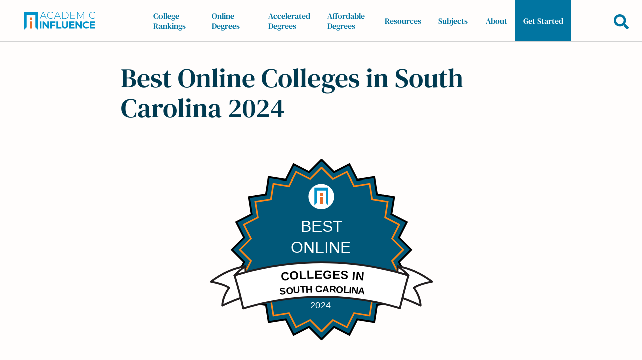

--- FILE ---
content_type: text/html
request_url: https://academicinfluence.com/rankings/online-degree/best-online-colleges-south-carolina
body_size: 30380
content:
<!DOCTYPE html><html lang="en"><head><meta charset="UTF-8"><meta content="https://academicinfluence.com/rankings/online-degree/best-online-colleges-south-carolina" property="og:url"><meta content="width=device-width,initial-scale=1" name="viewport"><title>Best Online Colleges in South Carolina 2024 | Academic Influence</title><meta content="article" property="og:type"><meta content="summary_large_image" name="twitter:card"><meta content="@AcademicInflux" name="twitter:site"><meta content="@AcademicInflux" name="twitter:creator"><meta content="Best Online Colleges in South Carolina 2024 | Academic Influence" property="og:title"><meta content="Best Online Colleges in South Carolina 2024 | Academic Influence" name="twitter:title"><meta content="Find the best online colleges in South Carolina ranked by the academic success of faculty and alumni associated with the colleges and universities and their online degree programs." name="description"><meta content="Find the best online colleges in South Carolina ranked by the academic success of faculty and alumni associated with the colleges and universities and their online degree programs." property="og:description"><meta content="Find the best online colleges in South Carolina ranked by the academic success of faculty and alumni associated with the colleges and universities and their online degree programs." name="twitter:description"><meta content="https://images.academicinfluence.com/hero-badge/2023/BEST/ONLINE/COLLEGES-IN/SOUTH-CAROLINA" name="twitter:image"><meta content="https://images.academicinfluence.com/hero-badge/2023/BEST/ONLINE/COLLEGES-IN/SOUTH-CAROLINA" property="og:image"><meta content="800" property="og:image:width"><meta content="800" property="twitter:image:width"><meta content="450" property="og:image:height"><meta content="450" property="twitter:image:height"><meta content="BEST ONLINE COLLEGES IN SOUTH CAROLINA" property="og:image:alt"><script type="application/ld+json">
    [{
        "@context": "https://schema.org",
        "@type": "Article",
        "headline": "Best Online Colleges in South Carolina 2024 | Academic Influence",
        "image": ["https://images.academicinfluence.com/hero-badge/2023/BEST/ONLINE/COLLEGES-IN/SOUTH-CAROLINA"],
        "datePublished": "2022-01-04T18:13:09.418Z",
        "dateModified": "2023-11-22T11:37:43.618Z",
        "author": {"@type":"Person","name":"James Barham","url":"https://www.linkedin.com/in/james-barham-30166a174/","honorificPrefix":"Dr.","jobTitle":"Education Writer"},
        "publisher": {
        "@type": "Organization",
        "name": "AcademicInfluence.com",
        "logo": {
            "@type": "ImageObject",
            "url": "https://academicinfluence.com/images/logo.svg"
        }
        }
    },{"@type":"FAQPage","@context":"https://schema.org","mainEntity":[{"@type":"Question","name":"How do we determine the best online colleges for undergrads?","acceptedAnswer":{"@type":"Answer","text":"The people affiliated with a school are ultimately what make it great. This is why influence — i.e., the academic impact of faculty and alumni associated with a school — gets at the heart of what is truly best in education. The combined influence score of a college or university’s top academic influencers is the best indicator of academic excellence. For our online degree rankings, we focus on the academic influence of faculty and alumni in the specific disciplines we’re ranking."}}]}]
</script><meta content="Est. reading time" name="twitter:label2"><meta content="20 min read" name="twitter:data2"><meta content="max-image-preview:large" name="robots"><style>.svg-inline--fa,svg:not(:root).svg-inline--fa{overflow:visible}.svg-inline--fa{display:inline-block;font-size:inherit;height:1em;vertical-align:-.125em}.svg-inline--fa.fa-w-16{width:1em}@keyframes fa-spin{0%{transform:rotate(0)}to{transform:rotate(1turn)}}:root{--bulletImage:url([data-uri])}.content-container,.content-container--has-banner,.content-container--no-sidebar{margin-left:5vw;margin-right:5vw;margin-top:110px;min-height:60vh;padding:1px}@media (min-width:1024px){.content-container,.content-container--has-banner,.content-container--no-sidebar{margin-left:auto;margin-right:auto;margin-top:123.5px;width:800px}.content-container--has-banner,.content-container--no-sidebar{width:800px}.content-container--has-banner{margin-top:0}}a[id],a[name],aside[id],details[id],div[id],h1[id],h2[id],h3[id],h4[id],li[id],nav[id],p[id],section[id],span[id],summary[id],ul[id]{scroll-margin-top:13vh}html{-webkit-text-size-adjust:100%;line-height:1.15;tab-size:4}body{font-family:system-ui,-apple-system,Segoe UI,Roboto,Helvetica,Arial,sans-serif,Apple Color Emoji,Segoe UI Emoji;margin:0}b,strong{font-weight:bolder}button,input{font-family:inherit;font-size:100%;line-height:1.15;margin:0}button{text-transform:none}[type=button],[type=reset],[type=submit],button{-webkit-appearance:button}::-moz-focus-inner{border-style:none;padding:0}:-moz-focusring{outline:1px dotted #0192c9}:-moz-ui-invalid{box-shadow:none}legend{padding:0}::-webkit-inner-spin-button,::-webkit-outer-spin-button{height:auto}[type=search]{-webkit-appearance:textfield;outline-offset:-2px}::-webkit-search-decoration{-webkit-appearance:none}::-webkit-file-upload-button{-webkit-appearance:button;font:inherit}summary{display:list-item}figure,h1,h2,h3,h4,p{margin:0}button{background-color:#0000;background-image:none}fieldset,ol,ul{margin:0;padding:0}ol,ul{list-style:none}li{padding-left:.15rem}html{font-family:ui-sans-serif,system-ui,-apple-system,BlinkMacSystemFont,Segoe UI,Roboto,Helvetica Neue,Arial,Noto Sans,sans-serif,Apple Color Emoji,Segoe UI Emoji,Segoe UI Symbol,Noto Color Emoji;line-height:1.5}body{font-family:inherit;line-height:inherit}*,:after,:before{border:0 solid;box-sizing:border-box}img{border-style:solid}input::placeholder{color:#9ca3af;opacity:1}[role=button],button{cursor:pointer}h1,h2,h3,h4{font-size:inherit;font-weight:inherit}a{color:inherit;text-decoration:inherit}a:not([class]){text-decoration:underline}button,input{color:inherit;line-height:inherit;padding:0}img,svg{display:block}img{height:auto;max-width:100%}@media print{footer,header{display:none!important}}@page{margin:20px}html{scroll-behavior:smooth}body{background-color:#fffdfc;color:#444;font-family:Montserrat,sans-serif;height:100%;overflow-x:hidden;position:relative;width:100%}a{color:#0175a1;font-weight:600}a:hover{color:#0192c9}a:active{color:#ff8514}a b{color:inherit}h1,h2,h3,h4{font-family:DM Serif Text,serif}h1{color:#003a50;font-size:48px;line-height:1.125;margin-bottom:.5em}@media (min-width:1024px){h1{font-size:54px}}h2{color:#003a50;font-size:28px;line-height:1.28571;margin-bottom:.857143em}@media (min-width:1024px){h2{font-size:31.5px}}h3{color:#003a50;font-size:24px;line-height:1;margin-bottom:1em}@media (min-width:1024px){h3{font-size:27px}}h4{color:#003a50;font-size:21.2px;line-height:1.13208;margin-bottom:1.13208em}@media (min-width:1024px){h4{font-size:23.85px}}aside,nav,ol,p,section,ul{font-size:16px;line-height:24px;margin-bottom:1.5em}@media (min-width:1024px){aside,nav,ol,p,section,ul{font-size:18px;line-height:27px}}li{margin-bottom:6px}@media (min-width:1024px){li{margin-bottom:6.75px}}figure{margin-bottom:24px}@media (min-width:1024px){figure{margin-bottom:27px}}ol,ul{margin-left:2rem}ol{list-style-type:decimal}ul{list-style-image:var(--bulletImage)}ul ul{list-style-image:url(/images/circle.svg)}ul ul ul{list-style-image:url(/images/box.svg)}ul ul ul ul{list-style-image:url(/images/square.svg)}figure img{margin-bottom:12px}@media (min-width:1024px){figure img{margin-bottom:13.5px}}form{margin-bottom:24px}@media (min-width:1024px){form{margin-bottom:27px}}details{margin-bottom:24px}@media (min-width:1024px){details{margin-bottom:27px}}details[open] summary:after{content:"−"}details[open] summary{background-color:#014965;margin-bottom:24px}@media (min-width:1024px){details[open] summary{margin-bottom:27px}}details p{margin-left:.5rem}details>summary{list-style:none}details>summary::-webkit-details-marker{display:none}summary{align-items:center;background-color:#0175a1;color:#fff;cursor:pointer;display:flex;font-size:19.2px;justify-content:space-between;line-height:1.2;padding:12px 1rem}@media (min-width:1024px){summary{font-size:21.6px;padding-bottom:13.5px;padding-top:13.5px}}summary:after{content:"+";display:block;margin-left:1rem}summary h2,summary h3,summary h4{color:#fff;margin-bottom:0}button[type=submit],input[type=submit]{background-color:#a24c1b;color:#fff;transition:background-color .5s}button[type=submit]:hover,input[type=submit]:hover{background-color:#003a50}b,strong{color:#003a50}@font-face{font-display:optional;font-family:DM Serif Text;font-style:italic;font-weight:400;src:url(https://fonts.gstatic.com/s/dmseriftext/v8/rnCw-xZa_krGokauCeNq1wWyWfG1UVoNILVaqNDD.woff2)format("woff2");unicode-range:U+100-24F,U+259,U+1E??,U+2020,U+20A0-20AB,U+20AD-20CF,U+2113,U+2C60-2C7F,U+A720-A7FF}@font-face{font-display:optional;font-family:DM Serif Text;font-style:italic;font-weight:400;src:url(https://fonts.gstatic.com/s/dmseriftext/v8/rnCw-xZa_krGokauCeNq1wWyWfG1X1oNILVaqA.woff2)format("woff2");unicode-range:U+??,U+131,U+152-153,U+2BB-2BC,U+2C6,U+2DA,U+2DC,U+2000-206F,U+2074,U+20AC,U+2122,U+2191,U+2193,U+2212,U+2215,U+FEFF,U+FFFD}@font-face{font-display:optional;font-family:DM Serif Text;font-style:normal;font-weight:400;src:url(https://fonts.gstatic.com/s/dmseriftext/v8/rnCu-xZa_krGokauCeNq1wWyWfqFXVAKArdqqQ.woff2)format("woff2");unicode-range:U+100-24F,U+259,U+1E??,U+2020,U+20A0-20AB,U+20AD-20CF,U+2113,U+2C60-2C7F,U+A720-A7FF}@font-face{font-display:optional;font-family:DM Serif Text;font-style:normal;font-weight:400;src:url(https://fonts.gstatic.com/s/dmseriftext/v8/rnCu-xZa_krGokauCeNq1wWyWfSFXVAKArc.woff2)format("woff2");unicode-range:U+??,U+131,U+152-153,U+2BB-2BC,U+2C6,U+2DA,U+2DC,U+2000-206F,U+2074,U+20AC,U+2122,U+2191,U+2193,U+2212,U+2215,U+FEFF,U+FFFD}@font-face{font-display:optional;font-family:Montserrat;font-style:italic;font-weight:400;src:url(https://fonts.gstatic.com/s/montserrat/v23/JTUQjIg1_i6t8kCHKm459WxRxC7m0dR9pBOi.woff2)format("woff2");unicode-range:U+460-52F,U+1C80-1C88,U+20B4,U+2DE0-2DFF,U+A640-A69F,U+FE2E-FE2F}@font-face{font-display:optional;font-family:Montserrat;font-style:italic;font-weight:400;src:url(https://fonts.gstatic.com/s/montserrat/v23/JTUQjIg1_i6t8kCHKm459WxRzS7m0dR9pBOi.woff2)format("woff2");unicode-range:U+400-45F,U+490-491,U+4B0-4B1,U+2116}@font-face{font-display:optional;font-family:Montserrat;font-style:italic;font-weight:400;src:url(https://fonts.gstatic.com/s/montserrat/v23/JTUQjIg1_i6t8kCHKm459WxRxi7m0dR9pBOi.woff2)format("woff2");unicode-range:U+102-103,U+110-111,U+128-129,U+168-169,U+1A0-1A1,U+1AF-1B0,U+1EA0-1EF9,U+20AB}@font-face{font-display:optional;font-family:Montserrat;font-style:italic;font-weight:400;src:url(https://fonts.gstatic.com/s/montserrat/v23/JTUQjIg1_i6t8kCHKm459WxRxy7m0dR9pBOi.woff2)format("woff2");unicode-range:U+100-24F,U+259,U+1E??,U+2020,U+20A0-20AB,U+20AD-20CF,U+2113,U+2C60-2C7F,U+A720-A7FF}@font-face{font-display:optional;font-family:Montserrat;font-style:italic;font-weight:400;src:url(https://fonts.gstatic.com/s/montserrat/v23/JTUQjIg1_i6t8kCHKm459WxRyS7m0dR9pA.woff2)format("woff2");unicode-range:U+??,U+131,U+152-153,U+2BB-2BC,U+2C6,U+2DA,U+2DC,U+2000-206F,U+2074,U+20AC,U+2122,U+2191,U+2193,U+2212,U+2215,U+FEFF,U+FFFD}@font-face{font-display:optional;font-family:Montserrat;font-style:italic;font-weight:600;src:url(https://fonts.gstatic.com/s/montserrat/v23/JTUQjIg1_i6t8kCHKm459WxRxC7m0dR9pBOi.woff2)format("woff2");unicode-range:U+460-52F,U+1C80-1C88,U+20B4,U+2DE0-2DFF,U+A640-A69F,U+FE2E-FE2F}@font-face{font-display:optional;font-family:Montserrat;font-style:italic;font-weight:600;src:url(https://fonts.gstatic.com/s/montserrat/v23/JTUQjIg1_i6t8kCHKm459WxRzS7m0dR9pBOi.woff2)format("woff2");unicode-range:U+400-45F,U+490-491,U+4B0-4B1,U+2116}@font-face{font-display:optional;font-family:Montserrat;font-style:italic;font-weight:600;src:url(https://fonts.gstatic.com/s/montserrat/v23/JTUQjIg1_i6t8kCHKm459WxRxi7m0dR9pBOi.woff2)format("woff2");unicode-range:U+102-103,U+110-111,U+128-129,U+168-169,U+1A0-1A1,U+1AF-1B0,U+1EA0-1EF9,U+20AB}@font-face{font-display:optional;font-family:Montserrat;font-style:italic;font-weight:600;src:url(https://fonts.gstatic.com/s/montserrat/v23/JTUQjIg1_i6t8kCHKm459WxRxy7m0dR9pBOi.woff2)format("woff2");unicode-range:U+100-24F,U+259,U+1E??,U+2020,U+20A0-20AB,U+20AD-20CF,U+2113,U+2C60-2C7F,U+A720-A7FF}@font-face{font-display:optional;font-family:Montserrat;font-style:italic;font-weight:600;src:url(https://fonts.gstatic.com/s/montserrat/v23/JTUQjIg1_i6t8kCHKm459WxRyS7m0dR9pA.woff2)format("woff2");unicode-range:U+??,U+131,U+152-153,U+2BB-2BC,U+2C6,U+2DA,U+2DC,U+2000-206F,U+2074,U+20AC,U+2122,U+2191,U+2193,U+2212,U+2215,U+FEFF,U+FFFD}@font-face{font-display:optional;font-family:Montserrat;font-style:normal;font-weight:400;src:url(https://fonts.gstatic.com/s/montserrat/v23/JTUSjIg1_i6t8kCHKm459WRhyyTh89ZNpQ.woff2)format("woff2");unicode-range:U+460-52F,U+1C80-1C88,U+20B4,U+2DE0-2DFF,U+A640-A69F,U+FE2E-FE2F}@font-face{font-display:optional;font-family:Montserrat;font-style:normal;font-weight:400;src:url(https://fonts.gstatic.com/s/montserrat/v23/JTUSjIg1_i6t8kCHKm459W1hyyTh89ZNpQ.woff2)format("woff2");unicode-range:U+400-45F,U+490-491,U+4B0-4B1,U+2116}@font-face{font-display:optional;font-family:Montserrat;font-style:normal;font-weight:400;src:url(https://fonts.gstatic.com/s/montserrat/v23/JTUSjIg1_i6t8kCHKm459WZhyyTh89ZNpQ.woff2)format("woff2");unicode-range:U+102-103,U+110-111,U+128-129,U+168-169,U+1A0-1A1,U+1AF-1B0,U+1EA0-1EF9,U+20AB}@font-face{font-display:optional;font-family:Montserrat;font-style:normal;font-weight:400;src:url(https://fonts.gstatic.com/s/montserrat/v23/JTUSjIg1_i6t8kCHKm459WdhyyTh89ZNpQ.woff2)format("woff2");unicode-range:U+100-24F,U+259,U+1E??,U+2020,U+20A0-20AB,U+20AD-20CF,U+2113,U+2C60-2C7F,U+A720-A7FF}@font-face{font-display:optional;font-family:Montserrat;font-style:normal;font-weight:400;src:url(https://fonts.gstatic.com/s/montserrat/v23/JTUSjIg1_i6t8kCHKm459WlhyyTh89Y.woff2)format("woff2");unicode-range:U+??,U+131,U+152-153,U+2BB-2BC,U+2C6,U+2DA,U+2DC,U+2000-206F,U+2074,U+20AC,U+2122,U+2191,U+2193,U+2212,U+2215,U+FEFF,U+FFFD}@font-face{font-display:optional;font-family:Montserrat;font-style:normal;font-weight:600;src:url(https://fonts.gstatic.com/s/montserrat/v23/JTUSjIg1_i6t8kCHKm459WRhyyTh89ZNpQ.woff2)format("woff2");unicode-range:U+460-52F,U+1C80-1C88,U+20B4,U+2DE0-2DFF,U+A640-A69F,U+FE2E-FE2F}@font-face{font-display:optional;font-family:Montserrat;font-style:normal;font-weight:600;src:url(https://fonts.gstatic.com/s/montserrat/v23/JTUSjIg1_i6t8kCHKm459W1hyyTh89ZNpQ.woff2)format("woff2");unicode-range:U+400-45F,U+490-491,U+4B0-4B1,U+2116}@font-face{font-display:optional;font-family:Montserrat;font-style:normal;font-weight:600;src:url(https://fonts.gstatic.com/s/montserrat/v23/JTUSjIg1_i6t8kCHKm459WZhyyTh89ZNpQ.woff2)format("woff2");unicode-range:U+102-103,U+110-111,U+128-129,U+168-169,U+1A0-1A1,U+1AF-1B0,U+1EA0-1EF9,U+20AB}@font-face{font-display:optional;font-family:Montserrat;font-style:normal;font-weight:600;src:url(https://fonts.gstatic.com/s/montserrat/v23/JTUSjIg1_i6t8kCHKm459WdhyyTh89ZNpQ.woff2)format("woff2");unicode-range:U+100-24F,U+259,U+1E??,U+2020,U+20A0-20AB,U+20AD-20CF,U+2113,U+2C60-2C7F,U+A720-A7FF}@font-face{font-display:optional;font-family:Montserrat;font-style:normal;font-weight:600;src:url(https://fonts.gstatic.com/s/montserrat/v23/JTUSjIg1_i6t8kCHKm459WlhyyTh89Y.woff2)format("woff2");unicode-range:U+??,U+131,U+152-153,U+2BB-2BC,U+2C6,U+2DA,U+2DC,U+2000-206F,U+2074,U+20AC,U+2122,U+2191,U+2193,U+2212,U+2215,U+FEFF,U+FFFD}@font-face{font-display:optional;font-family:Suez One;font-style:normal;font-weight:400;src:url(https://fonts.gstatic.com/s/suezone/v9/taiJGmd_EZ6rqscQgOFMmouC-50xUK4.woff2)format("woff2");unicode-range:U+590-5FF,U+200C-2010,U+20AA,U+25CC,U+FB1D-FB4F}@font-face{font-display:optional;font-family:Suez One;font-style:normal;font-weight:400;src:url(https://fonts.gstatic.com/s/suezone/v9/taiJGmd_EZ6rqscQgOFAmouC-50xUK4.woff2)format("woff2");unicode-range:U+100-24F,U+259,U+1E??,U+2020,U+20A0-20AB,U+20AD-20CF,U+2113,U+2C60-2C7F,U+A720-A7FF}@font-face{font-display:optional;font-family:Suez One;font-style:normal;font-weight:400;src:url(https://fonts.gstatic.com/s/suezone/v9/taiJGmd_EZ6rqscQgOFOmouC-50x.woff2)format("woff2");unicode-range:U+??,U+131,U+152-153,U+2BB-2BC,U+2C6,U+2DA,U+2DC,U+2000-206F,U+2074,U+20AC,U+2122,U+2191,U+2193,U+2212,U+2215,U+FEFF,U+FFFD}.byline{font-size:14px;line-height:1.71429;margin-bottom:1.71429em}@media (min-width:1024px){.byline{display:flex;font-size:15.75px;justify-content:space-between}}.byline__dates{font-size:12px;font-style:italic}@media (min-width:1024px){.byline__dates{font-size:13.5px}}.byline a{font-weight:800}.cookie-banner{background-color:#014965;bottom:0;color:#fff;display:none;left:0;padding:6px 5vw;position:fixed;width:100%;z-index:1000}@media (min-width:1024px){.cookie-banner{padding-bottom:6.75px;padding-top:6.75px}}.cookie-banner--visible{display:block}.cookie-banner__text{font-size:14px;margin-bottom:12px;min-width:33%;text-align:center}@media (min-width:1024px){.cookie-banner__text{font-size:15.75px;margin-bottom:13.5px}}.cookie-banner__text a{color:#fff}.cookie-banner__buttons{align-items:center;display:flex;justify-content:space-evenly;margin-bottom:12px}@media (min-width:1024px){.cookie-banner__buttons{margin-bottom:13.5px;margin-left:auto;margin-right:auto;width:25%}}.cookie-banner__button{background-color:#a24c1b;color:#fff;display:block;font-weight:600;padding:6px 1rem;text-align:center;transition:background-color .5s;width:-moz-fit-content;width:fit-content}@media (min-width:1024px){.cookie-banner__button{padding-bottom:6.75px;padding-top:6.75px}}.cookie-banner__button path,.cookie-banner__button polygon,.cookie-banner__button svg{fill:#fff}.cookie-banner__button:hover{background-color:#003a50;color:#fff}.cookie-banner__button:hover path,.cookie-banner__button:hover polygon,.cookie-banner__button:hover svg{fill:#fff}@media print{.cookie-banner{background-color:#a24c1b;color:#fff;display:block;display:none;font-weight:600;padding:6px 1rem;text-align:center;transition:background-color .5s;width:-moz-fit-content;width:fit-content}}@media print and (min-width:1024px){.cookie-banner{padding-bottom:6.75px;padding-top:6.75px}}@media print{.cookie-banner path,.cookie-banner polygon,.cookie-banner svg{fill:#fff}.cookie-banner:hover{background-color:#003a50;color:#fff}.cookie-banner:hover path,.cookie-banner:hover polygon,.cookie-banner:hover svg{fill:#fff}}footer{background-color:#fff}.footer{background-color:#003a50;padding:3rem 5vw 1.5rem}.footer a{font-weight:500;transition:transform .4s}.footer a:hover{transform:scale(1.05)}.footer a,.footer p{color:#fff}.footer a:link{text-decoration:none}@media (min-width:1280px){.footer{padding-left:5vw;padding-right:5vw}}.footer__upper{margin-bottom:18px}@media (min-width:1024px){.footer__upper{display:grid;gap:2.5rem;grid-template-columns:.75fr 2fr .5fr;margin-bottom:20.25px}}@media (max-width:1023px){.footer__upper{align-items:center;display:flex;flex-direction:column;flex-wrap:wrap;gap:3rem;justify-content:space-between}}@media (max-width:766px){.footer__upper{justify-content:center}.footer__upper-section--centered{width:100%}}.footer__upper-section p{color:#f75d33;font-size:24px;margin-bottom:1.25rem}@media (max-width:1023px){.footer__upper-section p{text-align:center}}.footer__recent-articles{align-items:center;display:flex;flex-direction:column;margin:0 auto}.footer__logo__div{margin-left:0;padding-top:.25rem;width:100%}.footer__double-col{column-gap:3rem;display:flex;flex-wrap:wrap;justify-content:center}.footer__double-col ul{width:18rem}@media (min-width:768px){.footer__double-col ul{width:21rem}}.footer__double-col li{color:#fff;max-width:21rem;overflow:hidden;text-overflow:ellipsis;white-space:nowrap}.footer__recently-updated{color:#fff;-webkit-text-decoration:underline dotted #e76c26!important;text-decoration:underline dotted #e76c26!important}@media (min-width:1024px){.footer__recently-updated{margin-bottom:1rem}}.footer__company-info-list{width:100%}@media (max-width:1023px){.footer__company-info{display:flex;flex-wrap:wrap;gap:1rem;justify-content:space-between}}.footer__logo{height:auto;margin-bottom:12px;margin-left:auto;margin-right:auto;max-width:300px;width:100%}@media (min-width:1024px){.footer__logo{margin-bottom:13.5px;width:300px}}.footer__tagline{color:#fae2d4;font-size:16px;font-style:italic;font-weight:700;margin-bottom:12px;text-align:center}@media (min-width:1024px){.footer__tagline{font-size:18px;font-size:14px;margin-bottom:13.5px}}@media (min-width:1024px) and (min-width:1024px){.footer__tagline{font-size:15.75px}}.footer__list{font-size:14px;list-style-image:none;margin-left:0;margin-right:0}@media (min-width:1024px){.footer__list{font-size:15.75px}}.footer__list li{transition:transform .4s}.footer__list li:hover{transform:scale(1.05)}.footer__social-links{align-items:center;display:flex;justify-content:space-between;margin-bottom:24px;margin-left:1rem;margin-right:1rem}@media (min-width:1024px){.footer__social-links{margin-bottom:27px}}@media (min-width:768px){.footer__social-links{margin-left:auto;margin-right:auto;width:50%}}@media (min-width:1024px){.footer__social-links{width:25%;margin-left:0!important}}.footer__social-link svg{transform:scale(2);width:.75rem!important}.footer__legalese{border-top:1px solid #ffffff80;padding-top:1.25rem;text-align:center}@media (min-width:1024px){.footer__legalese{text-align:left}}.footer__copyright,.footer__recaptcha-disclaimer{font-size:12px;margin-bottom:.5rem}@media (min-width:1024px){.footer__copyright,.footer__recaptcha-disclaimer{font-size:13.5px}}.student-questions-container{border-color:#dbdbdb;border-radius:5px;border-width:1px;box-shadow:0 5px 15px #00000026;margin-bottom:3rem;padding:18px 1rem}.student-questions-container svg{fill:#0175a1}.student-questions-container div{font-size:1.3rem;margin:0 0 0 .5rem}.site-header{align-items:center;background-color:#fffdfc;border-bottom:2px solid #d3d3d3;color:#0175a1;display:flex;justify-content:space-between;left:0;position:fixed;top:-85px;transition-duration:.3s;transition-property:all;transition-timing-function:linear;width:100vw;z-index:500}.site-header__logo{align-items:center;display:flex;height:36px;margin-left:1rem;margin-right:1rem;width:144px}@media (min-width:1024px){.site-header__logo{height:54px;margin-left:3rem;width:216px}}.site-header__buttons-wrapper{align-items:center;display:flex;height:72px;justify-content:flex-end;margin-right:1.5rem}@media (min-width:1024px){.site-header__buttons-wrapper{height:81px}}.site-header__menu-button,.site-header__search-button{align-items:center;display:flex;justify-content:center}.site-header__search-button{height:100%;margin-left:1rem;margin-right:1rem;transition:transform .5s}@media (min-width:1024px){.site-header__search-button{margin-right:0;position:relative;top:2px}}.site-header__search-button:hover{transform:scale(1.15)}.site-header__search-button svg{height:30px;width:30px}@media (min-width:1024px){.site-header__search-button svg{height:30px;width:33.75px}}.site-header__search-button svg *{fill:#0175a1}.site-header__menu-button{height:100%;margin-left:1rem}@media (min-width:1024px){.site-header__menu-button{display:none}}.site-header__menu-button svg{height:30px;width:30px}@media (min-width:1024px){.site-header__menu-button svg{height:30px;width:33.75px}}.site-header__menu-button svg *{fill:#0175a1}.site-header__page-search{align-items:center;background-color:#003a50;display:flex;height:0;justify-content:center;overflow:hidden;position:absolute;top:74px;transition:height .5s;-webkit-transition:height .5s;width:100%}@media (min-width:1024px){.site-header__page-search{top:83px}}.site-header__page-search--open{height:74px;z-index:600}@media (min-width:1024px){.site-header__page-search--open{height:83px;z-index:100}}.site-header.show-header{top:0}.navigation{background-color:#fff;height:100vh;overflow:auto;padding-top:2rem;position:absolute;right:-100%;top:74px;transition:transform .5s;-webkit-transition:transform .5s;width:100%;z-index:500}@media (min-width:1024px){.navigation{background-color:#0000;height:72px;margin-bottom:0;overflow:initial;padding:0;position:static;top:83px}}@media (min-width:1024px) and (min-width:1024px){.navigation{height:81px}}.navigation__align-menu-right{left:0;position:absolute}@media (min-width:1024px){.navigation__align-menu-right{display:flex;height:72px;justify-content:flex-end;margin-bottom:0;overflow:initial;padding:0;position:static}}@media (min-width:1024px) and (min-width:1024px){.navigation__align-menu-right{height:81px}}.navigation h3{display:inline-block;font-size:32px;padding:0 1.5rem;width:-moz-fit-content;width:fit-content}@media (min-width:1024px){.navigation h3{display:none;font-size:36px}}.navigation__cat1:after{content:"Rankings and Articles"}.navigation__cat2:after{content:"Resources & Company"}.navigation #getting-started{background-color:#0175a1;color:#fff;font-family:DM Serif Text,serif;font-weight:700;margin:2rem 0 0 -2rem;padding:.75rem;width:-moz-fit-content;width:fit-content}@media (min-width:1024px){.navigation #getting-started{display:flex;margin:0;padding:0}}.navigation--open{transform:translate(-50%)}@media (max-width:766px){.navigation--open{transform:translate(-100%)}}.navigation__top-level-list{list-style-image:none;margin:0 0 0 3.5rem}@media (min-width:1024px){.navigation__top-level-list{display:flex;height:inherit;margin:0;width:-moz-fit-content;width:fit-content}}.navigation__top-level-item{cursor:pointer;font-family:DM Serif Text,serif;height:100%;margin-bottom:24px}@media (min-width:1024px){.navigation__top-level-item{align-items:center;border:none;display:flex;height:inherit;justify-content:center;line-height:1.25;margin-bottom:27px;margin-bottom:0;max-width:max-content;overflow:visible;width:clamp(6rem,9vw,13rem)}}.navigation__open-close{align-items:center;color:inherit;display:flex;font-size:1.25rem;font-weight:400;justify-content:space-between;transition:all .3s linear;width:-moz-fit-content;width:fit-content}@media (min-width:1024px){.navigation__open-close{font-size:clamp(14px,1.35vw,16px);height:100%;justify-content:center;margin:0 auto;padding-left:1rem;padding-right:1rem}.navigation__open-close:hover{background-color:#014965;color:#fff}.navigation__open-close--active{background-color:#0175a1;color:#fff}}.related-articles{margin-left:auto;margin-right:auto;margin-top:48px;max-width:800px}@media (min-width:1024px){.related-articles{margin-top:54px}}.related-articles__list{display:flex;flex-wrap:wrap;gap:1rem;justify-content:space-evenly;list-style-image:none;margin-left:0}.related-articles__item{margin-bottom:12px;width:200px}@media (min-width:1024px){.related-articles__item{margin-bottom:13.5px}}.related-articles__link-text{color:#014965;font-size:12px;line-height:1.25}@media (min-width:1024px){.related-articles__link-text{font-size:13.5px}}.related-articles__link-text:hover,.related-articles__link-text:visited{color:#014965}.related-articles__thumbnail{margin-bottom:9px;margin-left:auto;margin-right:auto;max-height:112px}@media (min-width:1024px){.related-articles__thumbnail{margin-bottom:10.125px;margin-right:1rem}}.search__input,.search__input--border,.search__input--small{border-bottom-left-radius:5px;border-top-left-radius:5px;color:#444;outline:none;padding:12px .5rem;width:80%}@media (min-width:1024px){.search__input,.search__input--border,.search__input--small{padding-bottom:13.5px;padding-top:13.5px}}.search__input--border{border-color:#0175a1;border-width:2px}@media (min-width:768px){.search__input--small{width:40%}}.search__go-button,.search__go-button--border{border-bottom-right-radius:5px;border-top-right-radius:5px;outline:none;padding:12px .5rem;width:51px}@media (min-width:1024px){.search__go-button,.search__go-button--border{padding-bottom:13.5px;padding-top:13.5px}}.search__go-button--border{border-color:#ff8514;border-width:2px}.card-list>li{list-style:none}.collapsible-toc{position:sticky;top:-1px;transition-duration:.3s;transition-property:top;transition-timing-function:linear;z-index:2}.collapsible-toc nav{max-height:calc(100vh - 8.75rem);overflow:auto}.collapsible-toc[open] summary{margin-bottom:0}.collapsible-toc summary{font-size:1.05rem;margin:0}.collapsible-toc h2{font-size:1.75rem;margin-left:0}.collapsible-toc ol{margin-left:1.5rem}.collapsible-toc li{font-size:clamp(.85rem,4vw,1rem)}.collapsible-toc.show-header{top:clamp(4.5rem,7.25vw,83px)}@media (min-width:1300px){.collapsible-toc{left:1rem;max-height:90vh;position:fixed;width:calc(50vw - 442.5px)}}.guide-callout{align-items:center;display:flex;gap:.5rem}.guide-callout svg{height:3rem;min-height:3rem;min-width:3rem;width:3rem}.guide-callout p{margin:0}@media (min-width:1024px){.article-page{width:800px}}.article-page__banner{margin-bottom:24px;margin-left:auto;margin-right:auto}@media (min-width:1024px){.article-page__banner{margin-bottom:27px}}.article-page .article-page__banner.hero-badge{width:min(450px,100%)}@keyframes spinner{0%{transform:rotate(0)}to{transform:rotate(1turn)}}.skip-to-main-content-link{background-color:#014965;color:#fff;cursor:pointer;font-size:14px;height:-moz-fit-content;height:fit-content;left:-20rem;opacity:0;padding:.5rem 1rem;position:absolute;top:calc(.5rem - 74px);transition:transform .3s linear;z-index:-1}@media (hover:hover){.skip-to-main-content-link:hover{color:#fff;transform:scale(1.05)}}.skip-to-main-content-link:focus{left:0;opacity:1;z-index:501}.badge{align-items:center;display:flex;flex-direction:column;justify-content:center;margin-bottom:24px;width:100%}@media (min-width:1024px){.badge{margin-bottom:27px}}.badge__image{margin-bottom:0}.badge__link-text{font-size:12px}@media (min-width:1024px){.badge__link-text{font-size:13.5px}}.card-list{margin-left:0}.card{background-color:#fff;margin-bottom:48px;width:100%}@media (min-width:1024px){.card{margin-bottom:54px}}@media (min-width:360px){.card{border-color:#dbdbdb;border-radius:5px;border-width:1px;box-shadow:0 5px 15px #00000026;padding:18px 1rem}}@media (min-width:360px) and (min-width:1024px){.card{padding-bottom:20.25px;padding-top:20.25px}}@media (min-width:360px) and (min-width:768px){.card{padding:24px 1.5rem}}@media (min-width:360px) and (min-width:768px) and (min-width:1024px){.card{padding-bottom:27px;padding-top:27px}}.card__header{align-items:flex-start;display:flex;margin-bottom:24px;max-height:100%}@media (min-width:1024px){.card__header{margin-bottom:27px}}.card__title{margin-bottom:0}.card__title:link{color:#04baff}.ai-more{margin-bottom:24px}@media (min-width:1024px){.ai-more{margin-bottom:27px}}.ai-more__content{max-height:0;opacity:0;overflow:hidden;transition:max-height .5s,opacity .5s}.ai-more__control-button{align-items:center;border:1px solid #0192c9;border-radius:5px;color:#0192c9;display:flex;font-size:14px;font-weight:700;margin-left:auto;margin-right:auto;padding:.25em .5rem;transition:background-color .3s,color .3s}.ai-more__control-button:hover{background-color:#0192c9;color:#fff}.ai-more__control-button:hover polygon{fill:#fff}.ai-more__chevron{height:.5rem;margin-left:.25rem;transition:transform .5s;width:.5rem}.ai-more__chevron polygon{fill:#0192c9;transition:fill .3s}.ai-more--open .ai-more__content{max-height:100%;opacity:1}.ai-more--open .ai-more__chevron{transform:rotate(180deg)}.school-card{background-color:#fff;margin-bottom:48px;max-width:800px;width:100%}@media (min-width:1024px){.school-card{margin-bottom:54px}}@media (min-width:360px){.school-card{border-color:#dbdbdb;border-radius:5px;border-width:1px;box-shadow:0 5px 15px #00000026}}.school-card__header{background-color:#014965;border:0;border-top-left-radius:3px;border-top-right-radius:3px;color:#fff;display:grid;font-size:22.4px;grid-template-areas:"rank name button""rank name button""rank location button";grid-template-columns:fit-content(100px) auto fit-content(25px);margin-bottom:24px;padding:12px .5rem 12px .75rem;width:100%}@media (min-width:1024px){.school-card__header{font-size:25.2px;margin-bottom:27px;padding-bottom:13.5px;padding-top:13.5px}}.school-card__rank{font-size:22.4px;grid-area:rank;margin-right:.5rem}@media (min-width:1024px){.school-card__rank{font-size:25.2px}}@media (min-width:768px){.school-card__rank{margin-right:1rem}}.school-card__school-name{align-items:center;display:flex;font-size:22.4px;grid-area:name;justify-content:space-between;margin-bottom:6px;width:100%}@media (min-width:1024px){.school-card__school-name{font-size:25.2px;margin-bottom:6.75px}}.school-card__school-name a:link,.school-card__school-name a:visited{color:#fff}.school-card__location{font-size:16px;font-style:italic;grid-area:location}@media (min-width:1024px){.school-card__location{font-size:18px}}.school-card__body{margin-left:1rem;margin-right:1rem}.school-card__body summary{align-items:center;background-color:#0175a1;color:#fff;display:flex;font-family:DM Serif Text,serif;font-size:clamp(1.2rem,5vw,1.6rem);margin-bottom:.75rem;margin-top:3rem;padding:.75rem .5rem;width:100%}.school-card__ranks{align-items:flex-start;display:flex;justify-content:center;margin-bottom:12px}@media (min-width:1024px){.school-card__ranks{margin-bottom:13.5px}}@media (max-width:1023px){.school-card__ranks{flex-wrap:wrap}}@media (min-width:768px){.school-card__ranks{margin-bottom:24px}}@media (min-width:768px) and (min-width:1024px){.school-card__ranks{margin-bottom:27px}}.school-card__ai-rank{color:#e97b3c;font-weight:600;width:50%}.school-card__rank-label,.school-card__rank-num{display:block;text-align:center}.school-card__rank-label{font-size:12px;line-height:1.5;padding-left:.5rem;padding-right:.5rem}@media (min-width:1024px){.school-card__rank-label{font-size:13.5px}}@media (max-width:1023px){.school-card__rank-label{margin-bottom:12px}}@media (max-width:1023px) and (min-width:1024px){.school-card__rank-label{margin-bottom:13.5px}}.school-card__rank-num{font-size:24px;margin-bottom:6px}@media (min-width:1024px){.school-card__rank-num{font-size:27px;margin-bottom:6.75px}}@media (min-width:768px){.school-card__rank-num{font-size:28px}}@media (min-width:768px) and (min-width:1024px){.school-card__rank-num{font-size:31.5px}}.school-card__stats{border-bottom:2px solid #014965;border-top:2px solid #014965;display:flex;flex-wrap:wrap;justify-content:center;margin-bottom:24px;margin-left:1rem;margin-right:1rem}@media (min-width:1024px){.school-card__stats{margin-bottom:27px}}@media (min-width:768px){.school-card__stats{justify-content:space-evenly}}.school-card__stat{align-items:center;display:flex;flex-direction:column;height:70px;justify-content:center;width:50%}@media (min-width:768px){.school-card__stat{margin-bottom:0;width:33.3333%}}@media (min-width:1280px){.school-card__stat{width:16.6667%}}.school-card__stat__label{color:#999;font-size:11.2px;font-weight:600;line-height:1.25rem;margin:0}@media (min-width:1024px){.school-card__stat__label{font-size:12.6px}}.school-card__stat__value{font-size:18.4px;font-weight:600;line-height:1.5rem;margin:0}@media (min-width:1024px){.school-card__stat__value{font-size:20.7px}}.school-card__children{margin-bottom:24px}@media (min-width:1024px){.school-card__children{margin-bottom:27px}}.school-card__cc{background-color:#f75d33;border:1px solid #f75d33;border-radius:6px;display:flex;gap:.5rem;margin-left:1rem;padding:.5rem 1rem;width:-moz-fit-content;width:fit-content}.school-card__cc.not-added{background-color:#fff}.school-card__cc.not-added:hover{background-color:#f75d33}.school-card__cc-input{accent-color:#fff;bottom:0;height:1.25rem;margin:auto 0;position:relative;top:0;width:1.25rem}.school-card__cc-link{color:#f75d33;color:#fff;font-size:clamp(.8rem,4.5vw,1rem);font-weight:500}.school-card__cc-link.not-added{color:#f75d33}.school-card .school-card__cc-link:hover,.school-card__cc.not-added:hover .school-card__cc-link{color:#fff}.school-card-search__buttons{align-items:center;display:flex;justify-content:space-between;margin-bottom:24px;width:100%}@media (min-width:1024px){.school-card-search__buttons{justify-content:center;margin-bottom:27px}}.school-degree-index{column-gap:1rem;display:flex;flex-wrap:wrap;margin-bottom:2rem}.school-degree-index h3{align-items:center;background-color:#0175a1;color:#fff;display:flex;font-family:DM Serif Text,serif;font-size:clamp(1.2rem,5vw,1.6rem);justify-content:space-between;line-height:1.2;margin-bottom:.75rem;margin-top:3rem;padding:12px 1rem;width:100%}.school-degree-index__container{align-items:center;display:flex;gap:.5rem;padding:0 clamp(0px,3vw,.5rem);width:clamp(300px,48%,800px)}.school-degree-index__container span{margin:.5rem 0}.school-degree-index__container span:last-child{font-weight:700}.school-degree-index__cost-recoup-container{display:flex;justify-content:center;margin-top:1rem;width:100%}.school-degree-index__cost-recoup{color:#e97b3c;font-family:DM Serif Text,serif;font-size:clamp(1.2rem,5vw,1.6rem);font-weight:700}.school-degree-index__svg{fill:#003a50}.school-degree-index__cost-recoup-svg{fill:#e97b3c;height:clamp(1.2rem,5vw,1.6rem)}.school-degree-index__denotation{display:block;font-size:clamp(.7rem,3vw,.85rem);margin:0 0 .5rem;padding:0;text-align:center;width:100%}.table-of-contents{background-color:#e6f4fa;border-bottom:3px solid #ec8951;border-top:3px solid #ec8951;box-shadow:0 1px 3px #bbbc;margin-bottom:24px;padding:24px .75rem}@media (min-width:1024px){.table-of-contents{margin-bottom:27px;padding-bottom:27px;padding-top:27px}}@media (min-width:768px){.table-of-contents{margin-bottom:48px;padding:12px .75rem}}@media (min-width:768px) and (min-width:1024px){.table-of-contents{margin-bottom:54px;padding-bottom:13.5px;padding-top:13.5px}}@media (min-width:768px){.table-of-contents{border-bottom:unset;border-left:6px solid #ec8951;border-top:unset}}.table-of-contents__heading{color:#0175a1;font-size:28px;line-height:1.28571;margin-bottom:.857143em;margin-left:1rem}@media (min-width:1024px){.table-of-contents__heading{font-size:31.5px}}.table-of-contents__list{margin-bottom:0;margin-left:2rem}.table-of-contents__item{font-size:16px;line-height:24px;margin-bottom:12px;text-align:left}@media (min-width:1024px){.table-of-contents__item{font-size:18px;line-height:27px;margin-bottom:13.5px}}.table-of-contents__link:link{text-decoration:none}.top-ten{background-color:#fff;counter-reset:section;margin-bottom:24px;width:100%}@media (min-width:1024px){.top-ten{margin-bottom:54px}}@media (min-width:360px){.top-ten{border-color:#dbdbdb;border-radius:5px;border-width:1px;box-shadow:0 5px 15px #00000026;padding:18px 1rem}}@media (min-width:360px) and (min-width:1024px){.top-ten{padding-bottom:20.25px;padding-top:20.25px}}@media (min-width:360px) and (min-width:768px){.top-ten{padding:24px 1.5rem}}@media (min-width:360px) and (min-width:768px) and (min-width:1024px){.top-ten{padding-bottom:27px;padding-top:27px}}@media (min-width:1024px){.top-ten{margin-bottom:27px}}.top-ten__heading{border-bottom:3px solid #ec8951;font-size:28px;line-height:1.28571;margin-bottom:.857143em;padding-bottom:12px}@media (min-width:1024px){.top-ten__heading{font-size:31.5px;padding-bottom:13.5px}}.top-ten__fieldset{border-bottom:1px solid #000;column-gap:1rem;font-size:.75rem;margin-bottom:1rem;padding-bottom:.25rem;padding-right:1.5rem;position:relative;row-gap:.5rem}.top-ten__fieldset,.top-ten__fieldset>div{align-items:center;display:flex;flex-wrap:wrap}.top-ten__fieldset>div{cursor:pointer;gap:.25rem;justify-content:center}.top-ten__reverse-order-btn{height:.85rem;position:absolute;right:.5rem;top:0;transform:rotate(180deg);width:.85rem}.top-ten .points-down{transform:rotate(0)}.top-ten__list{font-size:12px}@media (min-width:1024px){.top-ten__list{font-size:13.5px}}@media (min-width:768px){.top-ten__list{display:grid;grid-auto-flow:column;grid-template-columns:50% 50%;grid-template-rows:auto auto auto auto auto;margin-bottom:0;margin-left:1rem;margin-right:0}}.top-ten__list:not(:first-of-type){display:none}.top-ten__attrib{font-weight:700;margin-left:1rem;margin-right:2rem}.top-ten__list-item{align-items:start;display:flex;justify-content:space-between}.top-ten__list-item:before{content:counter(section)".";counter-increment:section;margin-left:-20px;position:absolute}.top-ten__item{align-items:center;display:flex;gap:.35rem;word-break:break-word}.top-ten__link:link{text-decoration:none}.angle:before{content:url(/images/angle-large.svg);margin-right:.5rem}.col2{column-count:2}.back-to-top{background-color:#fff;border:1px solid;color:#003a50;display:block;font-size:14px;font-weight:600;margin-bottom:24px;margin-left:auto;margin-right:auto;padding:6px 1rem;text-align:center;text-decoration:none;transition:color .5s,background-color .5s;width:-moz-fit-content;width:fit-content}@media (min-width:1024px){.back-to-top{padding-bottom:6.75px;padding-top:6.75px}}.back-to-top path,.back-to-top polygon,.back-to-top svg{fill:#003a50}.back-to-top:hover{background-color:#003a50;color:#fff}.back-to-top:hover path,.back-to-top:hover polygon,.back-to-top:hover svg{fill:#fff}@media (min-width:1024px){.back-to-top{font-size:15.75px;margin-bottom:27px}}@media (min-width:768px){.back-to-top{margin-right:0}}.back-to-top__chevron{display:inline-block;height:8px;margin-left:.125rem;transform:rotate(180deg);width:8px}.bold{font-weight:600}he-editorial-listings,he-qdf{margin:1em auto}</style><link href="https://academicinfluence.com/rankings/online-degree/best-online-colleges-south-carolina" rel="canonical"><link href="https://academicinfluence.com/rss" rel="alternate" title="Subscribes to News and Updates" type="application/rss+xml"><meta content="13927f20e50f7f3bbd0fe2c517dd8f1b35491196909354ae6364e4f06c60e74e" name="ahrefs-site-verification"></head><body><a class="skip-to-main-content-link" href="#main-content-id" tabindex="0">Skip to Main Content</a><header class="site-header show-header" role="banner"><a aria-label="Go to home page of Academic Influence" class="site-header__logo" href="/"> <svg aria-label="academic influence logo" fill="none" height="36" role="img" viewBox="0 0 600 150" width="144" xmlns="http://www.w3.org/2000/svg"><defs></defs><path d="M113 0H0v150l19.9-20.2V25.6h73.2v104.2l20 20.2z" fill="#0192c9"></path><path d="M46.2 47.6h20.6v20.6H46.2zm0 32.7h20.6V140H46.2z" fill="#e76c26"></path><path d="M174.3 42.1h-33.2l-7.3 16.5h-4.5L155.7 0h4.2l26.3 58.6h-4.5zm-1.5-3.6l-15-33.8-15 33.8zm47.5 20.1q-8.5 0-15.3-3.8-6.7-3.8-10.6-10.5-3.8-6.6-3.8-15 0-8.3 3.8-15 4-6.7 10.6-10.5Q211.8 0 220.3 0q6.2 0 11.4 2t9 6l-2.7 2.7Q231.1 4 220.4 4q-7.2 0-13 3.3-6 3.3-9.3 9.1-3.4 5.8-3.4 13t3.4 13q3.3 5.8 9.2 9.1 6 3.3 13.1 3.3 10.7 0 17.6-6.9l2.6 2.7q-3.7 4-9 6-5.2 2.1-11.3 2.1zM293 42.1h-33.2l-7.3 16.5H248L274.3 0h4.2l26.3 58.6h-4.5zm-1.6-3.6l-15-33.8-15 33.8zM316.2 0h22.6q9 0 15.8 3.8 7 3.7 10.8 10.4 3.8 6.7 3.8 15.1 0 8.5-3.8 15.2-3.8 6.6-10.8 10.4-6.9 3.7-15.8 3.7h-22.7zm22.3 54.8q8 0 14-3.2 6-3.3 9.3-9 3.3-5.8 3.3-13.3 0-7.4-3.3-13.2-3.3-5.8-9.3-9-6-3.2-14-3.2h-18.2v50.9zm85.5 0v3.8h-39.6V0h38.3v3.9h-34v23H419v3.8h-30.5v24zm71 3.8V8.5l-24 42.3h-2.1l-24-42.2v50h-4V0h3.4L470 45.3 495.6 0h3.4v58.6zM520.5 0h4.2v58.6h-4.2zm49.9 58.6q-8.4 0-15.2-3.8-6.7-3.8-10.7-10.5-3.8-6.7-3.8-15t3.8-15q4-6.7 10.7-10.5Q562 0 570.4 0q6.2 0 11.4 2 5.3 2 9 6l-2.7 2.7Q581.3 4 570.6 4q-7.2 0-13.1 3.3-6 3.3-9.3 9.1-3.3 5.8-3.3 13t3.3 13q3.4 5.8 9.3 9.1t13 3.3q10.7 0 17.6-7l2.7 2.8q-3.7 4-9 6-5.3 2.1-11.4 2.1zm-441 21.7h13.2V140h-13.2zm76.2 0V140h-10.8l-28.5-36.2V140h-13V80.3h10.9l28.4 36.2V80.3zm24 11.1v15.8H256v11h-26.5V140h-13.2V80.3h43.2v11.1zm38.2-11H281v48.3h28.7V140h-41.9zm71 59.6q-12.3 0-19.1-7-6.8-7-6.8-19.8V80.4H326v32.3q0 15.7 12.7 15.7 6.2 0 9.5-3.8t3.3-12V80.5h13v32.8q0 12.9-6.8 19.8-6.8 7-19 7zm80.1-11.1v11h-44.2V80.4H418v11.1h-30v13h26.5V115h-26.6v13.8zM479 80.3V140h-10.8l-28.5-36.2V140h-13V80.3h10.9l28.4 36.2V80.3zm38 59.7q-8.7 0-15.8-3.8-7-3.9-11-10.7-4-6.8-4-15.4 0-8.5 4-15.3 4-6.8 11-10.6 7.1-3.9 16-3.9 7.3 0 13.3 2.7 6 2.6 10.1 7.5l-8.5 8q-5.8-6.8-14.3-6.8-5.3 0-9.5 2.4-4.2 2.3-6.5 6.5t-2.3 9.5q0 5.4 2.3 9.6 2.3 4.2 6.5 6.6 4.2 2.3 9.5 2.3 8.5 0 14.3-6.8l8.5 7.9q-4 5-10.1 7.6-6 2.7-13.5 2.7zm73.8-11.1v11h-44.2V80.4h43.1v11.1h-30v13h26.5V115h-26.5v13.8z" fill="#0192c9"></path></svg> </a><nav class="navigation" id="navigation-id" role="navigation"><div class="navigation__align-menu-right"><h3 class="navigation__cat1"></h3><ul class="navigation__top-level-list"><li class="navigation__top-level-item"><a aria-expanded="false" aria-label="main-menu" class="navigation__open-close" href="/college-university-rankings"> College Rankings </a></li><li class="navigation__top-level-item"><a aria-expanded="false" aria-label="main-menu" class="navigation__open-close" href="/online-degrees"> Online Degrees </a></li><li class="navigation__top-level-item"><a aria-expanded="false" aria-label="main-menu" class="navigation__open-close" href="/accelerated-degrees"> Accelerated Degrees </a></li><li class="navigation__top-level-item"><a aria-expanded="false" aria-label="main-menu" class="navigation__open-close" href="/affordable-degrees"> Affordable Degrees </a></li></ul><h3 class="navigation__cat2"></h3><ul class="navigation__top-level-list"><li class="navigation__top-level-item"><a aria-expanded="false" aria-label="main-menu" class="navigation__open-close" href="/resources"> Resources </a></li><li class="navigation__top-level-item"><a aria-expanded="false" aria-label="main-menu" class="navigation__open-close" href="/resources/guidance/all-college-subjects-to-major-in"> Subjects </a></li><li class="navigation__top-level-item"><a aria-expanded="false" aria-label="main-menu" class="navigation__open-close" href="/about"> About </a></li><li class="navigation__top-level-item" id="getting-started"><a aria-expanded="false" aria-label="main-menu" class="navigation__open-close" href="/getting-started"> Get Started </a></li></ul></div></nav><div class="site-header__buttons-wrapper"><div class="fav-app-header-button" id="header-favorites-button"></div><button aria-controls="page-search" aria-expanded="false" aria-label="Search" class="site-header__search-button" title="search academicinfluence.com"><svg viewBox="0 0 512 512" xmlns="http://www.w3.org/2000/svg"><path d="M505 442.7L405.3 343c-4.5-4.5-10.6-7-17-7H372c27.6-35.3 44-79.7 44-128C416 93.1 322.9 0 208 0S0 93.1 0 208s93.1 208 208 208c48.3 0 92.7-16.4 128-44v16.3c0 6.4 2.5 12.5 7 17l99.7 99.7c9.4 9.4 24.6 9.4 33.9 0l28.3-28.3c9.4-9.4 9.4-24.6.1-34zM208 336c-70.7 0-128-57.2-128-128 0-70.7 57.2-128 128-128 70.7 0 128 57.2 128 128 0 70.7-57.2 128-128 128z"></path></svg></button><button aria-controls="navigation-id" aria-expanded="false" aria-label="toggle-menu-open-close" class="site-header__menu-button" title="open or close mobile navigation menu"><svg viewBox="0 0 384 384" xmlns="http://www.w3.org/2000/svg"><rect height="50" width="384" x="0" y="284"></rect><rect height="50" width="384" x="0" y="167"></rect><rect height="50" width="384" x="0" y="50"></rect></svg></button></div><form action="/search" class="site-header__page-search" id="page-search"><input class="search__input--small" id="text-page-search" name="query" placeholder="Search..."><button aria-label="confirm-search" class="search__go-button"><svg aria-hidden="true" class="svg-inline--fa fa-facebook fa-w-16" data-icon="facebook" data-prefix="fab" focusable="false" role="img" viewBox="0 0 512 512" xmlns="http://www.w3.org/2000/svg"><path d="M505 442.7L405.3 343c-4.5-4.5-10.6-7-17-7H372c27.6-35.3 44-79.7 44-128C416 93.1 322.9 0 208 0S0 93.1 0 208s93.1 208 208 208c48.3 0 92.7-16.4 128-44v16.3c0 6.4 2.5 12.5 7 17l99.7 99.7c9.4 9.4 24.6 9.4 33.9 0l28.3-28.3c9.4-9.4 9.4-24.6.1-34zM208 336c-70.7 0-128-57.2-128-128 0-70.7 57.2-128 128-128 70.7 0 128 57.2 128 128 0 70.7-57.2 128-128 128z" fill="currentColor"></path></svg></button></form></header><main class="content-container" id="main-content-id" role="main"><div class="article-page"><div class="article-page__article"><h1>Best Online Colleges in South Carolina 2024</h1><img alt="" height="1" src="/api/view?id=b50c0a45-3d31-43d3-a977-5297a4dd6f54" width="1"><img alt="Badge for BEST ONLINE COLLEGES IN SOUTH CAROLINA" class="article-page__banner hero-badge" role="img" src="https://images.academicinfluence.com/hero-badge/2023/BEST/ONLINE/COLLEGES-IN/SOUTH-CAROLINA"><div class="byline"><div class="authors">By <a href="/about/our-team/james-barham">Dr. James Barham</a><br></div><div class="byline__dates">Updated: <time class="byline__modified-date" datetime="2023-11-22T11:37:43.618Z">Nov 22, 2023</time></div></div><div data-cta="" data-header=""></div><he-qdf category="business-and-management" degree="bachelors" subject="business-administration"></he-qdf><p class="article-page__excerpt">Find the best online colleges in South Carolina ranked by the academic success of faculty and alumni associated with the colleges and universities and their online degree programs.</p><div class="html-editable"><div class="top-ten"><h2 class="top-ten__heading">Top 10 Online Colleges in South Carolina</h2><fieldset class="top-ten__fieldset"><legend style="margin-bottom:.5rem">Sort by:</legend><div><input checked="" id="rank-in-article" name="top-ten" type="radio" value="rankInArticle"><label for="rank-in-article" style="font-weight:bold">Best Online</label></div><div><input id="influence" name="top-ten" type="radio" value="influence"><label for="influence">Influence</label></div><div><input id="acceptance-rate" name="top-ten" type="radio" value="acceptanceRate"><label for="acceptance-rate">Acceptance Rate</label></div><div><input id="student-to-faculty-ratio" name="top-ten" type="radio" value="studentToFacultyRatio"><label for="student-to-faculty-ratio">Student To Faculty</label></div><div><input id="undergrad-tuition" name="top-ten" type="radio" value="undergradTuition"><label for="undergrad-tuition">Undergrad Tuition</label></div><div><input id="grad-tuition" name="top-ten" type="radio" value="gradTuition"><label for="grad-tuition">Grad Tuition</label></div><button aria-label="Change Direction" class="top-ten__reverse-order-btn points-down"><svg aria-hidden="true" class="reverse-order-svg" viewBox="0 0 256 256" xmlns="http://www.w3.org/2000/svg"><polygon points="225.813,48.907 128,146.72 30.187,48.907 0,79.093 128,207.093 256,79.093"></polygon></svg></button></fieldset><div class="top-ten__div"><ol class="top-ten__list" id="rankInArticle-list-true"><li class="top-ten__list-item"><span class="top-ten__item"><a class="top-ten__link" href="#university-south-carolina">University of South Carolina</a></span> <span></span></li><li class="top-ten__list-item"><span class="top-ten__item"><a class="top-ten__link" href="#clemson-university">Clemson University</a></span> <span></span></li><li class="top-ten__list-item"><span class="top-ten__item"><a class="top-ten__link" href="#bob-jones-university">Bob Jones University</a></span> <span></span></li><li class="top-ten__list-item"><span class="top-ten__item"><a class="top-ten__link" href="#college-charleston">College of Charleston</a></span> <span></span></li><li class="top-ten__list-item"><span class="top-ten__item"><a class="top-ten__link" href="#coastal-carolina-university">Coastal Carolina University</a></span> <span></span></li><li class="top-ten__list-item"><span class="top-ten__item"><a class="top-ten__link" href="#citadel-military-college-south-carolina">The Citadel</a></span> <span></span></li><li class="top-ten__list-item"><span class="top-ten__item"><a class="top-ten__link" href="#francis-marion-university">Francis Marion University</a></span> <span></span></li><li class="top-ten__list-item"><span class="top-ten__item"><a class="top-ten__link" href="#columbia-international-university">Columbia International University</a></span> <span></span></li><li class="top-ten__list-item"><span class="top-ten__item"><a class="top-ten__link" href="#anderson-university-south-carolina">Anderson University </a></span> <span></span></li><li class="top-ten__list-item"><span class="top-ten__item"><a class="top-ten__link" href="#coker-college">Coker University</a></span> <span></span></li></ol><ol class="top-ten__list" id="influence-list-true"><li class="top-ten__list-item"><span class="top-ten__item"><a class="top-ten__link" href="#university-south-carolina">University of South Carolina</a></span> <span></span></li><li class="top-ten__list-item"><span class="top-ten__item"><a class="top-ten__link" href="#clemson-university">Clemson University</a></span> <span></span></li><li class="top-ten__list-item"><span class="top-ten__item"><a class="top-ten__link" href="#college-charleston">College of Charleston</a></span> <span></span></li><li class="top-ten__list-item"><span class="top-ten__item"><a class="top-ten__link" href="#bob-jones-university">Bob Jones University</a></span> <span></span></li><li class="top-ten__list-item"><span class="top-ten__item"><a class="top-ten__link" href="#citadel-military-college-south-carolina">The Citadel</a></span> <span></span></li><li class="top-ten__list-item"><span class="top-ten__item"><a class="top-ten__link" href="#coastal-carolina-university">Coastal Carolina University</a></span> <span></span></li><li class="top-ten__list-item"><span class="top-ten__item"><a class="top-ten__link" href="#francis-marion-university">Francis Marion University</a></span> <span></span></li><li class="top-ten__list-item"><span class="top-ten__item"><a class="top-ten__link" href="#charleston-southern-university">Charleston Southern University</a></span> <span></span></li><li class="top-ten__list-item"><span class="top-ten__item"><a class="top-ten__link" href="#anderson-university-south-carolina">Anderson University </a></span> <span></span></li><li class="top-ten__list-item"><span class="top-ten__item"><a class="top-ten__link" href="#claflin-university">Claflin University</a></span> <span></span></li></ol><ol class="top-ten__list" id="acceptanceRate-list-true"><li class="top-ten__list-item"><span class="top-ten__item"><a class="top-ten__link" href="#citadel-military-college-south-carolina">The Citadel</a></span> <span class="top-ten__attrib">99%</span></li><li class="top-ten__list-item"><span class="top-ten__item"><a class="top-ten__link" href="#columbia-college-sc">Columbia College </a></span> <span class="top-ten__attrib">98%</span></li><li class="top-ten__list-item"><span class="top-ten__item"><a class="top-ten__link" href="#coker-college">Coker University</a></span> <span class="top-ten__attrib">94%</span></li><li class="top-ten__list-item"><span class="top-ten__item"><a class="top-ten__link" href="#limestone-college">Limestone University</a></span> <span class="top-ten__attrib">89%</span></li><li class="top-ten__list-item"><span class="top-ten__item"><a class="top-ten__link" href="#charleston-southern-university">Charleston Southern University</a></span> <span class="top-ten__attrib">87%</span></li><li class="top-ten__list-item"><span class="top-ten__item"><a class="top-ten__link" href="#francis-marion-university">Francis Marion University</a></span> <span class="top-ten__attrib">83%</span></li><li class="top-ten__list-item"><span class="top-ten__item"><a class="top-ten__link" href="#university-south-carolina-beaufort">University of South Carolina Beaufort</a></span> <span class="top-ten__attrib">80%</span></li><li class="top-ten__list-item"><span class="top-ten__item"><a class="top-ten__link" href="#coastal-carolina-university">Coastal Carolina University</a></span> <span class="top-ten__attrib">79%</span></li><li class="top-ten__list-item"><span class="top-ten__item"><a class="top-ten__link" href="#claflin-university">Claflin University</a></span> <span class="top-ten__attrib">78%</span></li><li class="top-ten__list-item"><span class="top-ten__item"><a class="top-ten__link" href="#college-charleston">College of Charleston</a></span> <span class="top-ten__attrib">76%</span></li></ol><ol class="top-ten__list" id="studentToFacultyRatio-list-true"><li class="top-ten__list-item"><span class="top-ten__item"><a class="top-ten__link" href="#university-south-carolina">University of South Carolina</a></span> <span class="top-ten__attrib">18 to 1</span></li><li class="top-ten__list-item"><span class="top-ten__item"><a class="top-ten__link" href="#coastal-carolina-university">Coastal Carolina University</a></span> <span class="top-ten__attrib">16 to 1</span></li><li class="top-ten__list-item"><span class="top-ten__item"><a class="top-ten__link" href="#lander-university">Lander University</a></span> <span class="top-ten__attrib">16 to 1</span></li><li class="top-ten__list-item"><span class="top-ten__item"><a class="top-ten__link" href="#clemson-university">Clemson University</a></span> <span class="top-ten__attrib">16 to 1</span></li><li class="top-ten__list-item"><span class="top-ten__item"><a class="top-ten__link" href="#college-charleston">College of Charleston</a></span> <span class="top-ten__attrib">16 to 1</span></li><li class="top-ten__list-item"><span class="top-ten__item"><a class="top-ten__link" href="#university-south-carolina-aiken">University of South Carolina Aiken</a></span> <span class="top-ten__attrib">15 to 1</span></li><li class="top-ten__list-item"><span class="top-ten__item"><a class="top-ten__link" href="#university-south-carolina-beaufort">University of South Carolina Beaufort</a></span> <span class="top-ten__attrib">14 to 1</span></li><li class="top-ten__list-item"><span class="top-ten__item"><a class="top-ten__link" href="#newberry-college">Newberry College</a></span> <span class="top-ten__attrib">14 to 1</span></li><li class="top-ten__list-item"><span class="top-ten__item"><a class="top-ten__link" href="#anderson-university-south-carolina">Anderson University </a></span> <span class="top-ten__attrib">14 to 1</span></li><li class="top-ten__list-item"><span class="top-ten__item"><a class="top-ten__link" href="#north-greenville-university">North Greenville University</a></span> <span class="top-ten__attrib">13 to 1</span></li></ol><ol class="top-ten__list" id="undergradTuition-list-true"><li class="top-ten__list-item"><span class="top-ten__item"><a class="top-ten__link" href="#coker-college">Coker University</a></span> <span class="top-ten__attrib">$31,764</span></li><li class="top-ten__list-item"><span class="top-ten__item"><a class="top-ten__link" href="#anderson-university-south-carolina">Anderson University </a></span> <span class="top-ten__attrib">$31,720</span></li><li class="top-ten__list-item"><span class="top-ten__item"><a class="top-ten__link" href="#charleston-southern-university">Charleston Southern University</a></span> <span class="top-ten__attrib">$29,990</span></li><li class="top-ten__list-item"><span class="top-ten__item"><a class="top-ten__link" href="#newberry-college">Newberry College</a></span> <span class="top-ten__attrib">$29,100</span></li><li class="top-ten__list-item"><span class="top-ten__item"><a class="top-ten__link" href="#southern-wesleyan-university">Southern Wesleyan University</a></span> <span class="top-ten__attrib">$27,820</span></li><li class="top-ten__list-item"><span class="top-ten__item"><a class="top-ten__link" href="#columbia-international-university">Columbia International University</a></span> <span class="top-ten__attrib">$26,840</span></li><li class="top-ten__list-item"><span class="top-ten__item"><a class="top-ten__link" href="#limestone-college">Limestone University</a></span> <span class="top-ten__attrib">$26,300</span></li><li class="top-ten__list-item"><span class="top-ten__item"><a class="top-ten__link" href="#north-greenville-university">North Greenville University</a></span> <span class="top-ten__attrib">$23,590</span></li><li class="top-ten__list-item"><span class="top-ten__item"><a class="top-ten__link" href="#columbia-college-sc">Columbia College </a></span> <span class="top-ten__attrib">$22,050</span></li><li class="top-ten__list-item"><span class="top-ten__item"><a class="top-ten__link" href="#bob-jones-university">Bob Jones University</a></span> <span class="top-ten__attrib">$21,890</span></li></ol><ol class="top-ten__list" id="gradTuition-list-true"><li class="top-ten__list-item"><span class="top-ten__item"><a class="top-ten__link" href="#coker-college">Coker University</a></span> <span class="top-ten__attrib">$18,700</span></li><li class="top-ten__list-item"><span class="top-ten__item"><a class="top-ten__link" href="#college-charleston">College of Charleston</a></span> <span class="top-ten__attrib">$13,770</span></li><li class="top-ten__list-item"><span class="top-ten__item"><a class="top-ten__link" href="#university-south-carolina-aiken">University of South Carolina Aiken</a></span> <span class="top-ten__attrib">$13,734</span></li><li class="top-ten__list-item"><span class="top-ten__item"><a class="top-ten__link" href="#university-south-carolina-beaufort">University of South Carolina Beaufort</a></span> <span class="top-ten__attrib">$13,734</span></li><li class="top-ten__list-item"><span class="top-ten__item"><a class="top-ten__link" href="#university-south-carolina">University of South Carolina</a></span> <span class="top-ten__attrib">$13,374</span></li><li class="top-ten__list-item"><span class="top-ten__item"><a class="top-ten__link" href="#columbia-college-sc">Columbia College </a></span> <span class="top-ten__attrib">$13,232</span></li><li class="top-ten__list-item"><span class="top-ten__item"><a class="top-ten__link" href="#limestone-college">Limestone University</a></span> <span class="top-ten__attrib">$12,350</span></li><li class="top-ten__list-item"><span class="top-ten__item"><a class="top-ten__link" href="#north-greenville-university">North Greenville University</a></span> <span class="top-ten__attrib">$12,220</span></li><li class="top-ten__list-item"><span class="top-ten__item"><a class="top-ten__link" href="#southern-wesleyan-university">Southern Wesleyan University</a></span> <span class="top-ten__attrib">$11,952</span></li><li class="top-ten__list-item"><span class="top-ten__item"><a class="top-ten__link" href="#voorhees-college-sc">Voorhees University</a></span> <span class="top-ten__attrib">$11,070</span></li></ol><ol class="top-ten__list" id="rankInArticle-list-false"><li class="top-ten__list-item"><span class="top-ten__item"><a class="top-ten__link" href="#voorhees-college-sc">Voorhees University</a></span> <span></span></li><li class="top-ten__list-item"><span class="top-ten__item"><a class="top-ten__link" href="#newberry-college">Newberry College</a></span> <span></span></li><li class="top-ten__list-item"><span class="top-ten__item"><a class="top-ten__link" href="#university-south-carolina-beaufort">University of South Carolina Beaufort</a></span> <span></span></li><li class="top-ten__list-item"><span class="top-ten__item"><a class="top-ten__link" href="#north-greenville-university">North Greenville University</a></span> <span></span></li><li class="top-ten__list-item"><span class="top-ten__item"><a class="top-ten__link" href="#charleston-southern-university">Charleston Southern University</a></span> <span></span></li><li class="top-ten__list-item"><span class="top-ten__item"><a class="top-ten__link" href="#southern-wesleyan-university">Southern Wesleyan University</a></span> <span></span></li><li class="top-ten__list-item"><span class="top-ten__item"><a class="top-ten__link" href="#university-south-carolina-aiken">University of South Carolina Aiken</a></span> <span></span></li><li class="top-ten__list-item"><span class="top-ten__item"><a class="top-ten__link" href="#lander-university">Lander University</a></span> <span></span></li><li class="top-ten__list-item"><span class="top-ten__item"><a class="top-ten__link" href="#claflin-university">Claflin University</a></span> <span></span></li><li class="top-ten__list-item"><span class="top-ten__item"><a class="top-ten__link" href="#limestone-college">Limestone University</a></span> <span></span></li></ol><ol class="top-ten__list" id="influence-list-false"><li class="top-ten__list-item"><span class="top-ten__item"><a class="top-ten__link" href="#voorhees-college-sc">Voorhees University</a></span> <span></span></li><li class="top-ten__list-item"><span class="top-ten__item"><a class="top-ten__link" href="#columbia-college-sc">Columbia College </a></span> <span></span></li><li class="top-ten__list-item"><span class="top-ten__item"><a class="top-ten__link" href="#coker-college">Coker University</a></span> <span></span></li><li class="top-ten__list-item"><span class="top-ten__item"><a class="top-ten__link" href="#columbia-international-university">Columbia International University</a></span> <span></span></li><li class="top-ten__list-item"><span class="top-ten__item"><a class="top-ten__link" href="#limestone-college">Limestone University</a></span> <span></span></li><li class="top-ten__list-item"><span class="top-ten__item"><a class="top-ten__link" href="#university-south-carolina-beaufort">University of South Carolina Beaufort</a></span> <span></span></li><li class="top-ten__list-item"><span class="top-ten__item"><a class="top-ten__link" href="#university-south-carolina-aiken">University of South Carolina Aiken</a></span> <span></span></li><li class="top-ten__list-item"><span class="top-ten__item"><a class="top-ten__link" href="#southern-wesleyan-university">Southern Wesleyan University</a></span> <span></span></li><li class="top-ten__list-item"><span class="top-ten__item"><a class="top-ten__link" href="#north-greenville-university">North Greenville University</a></span> <span></span></li><li class="top-ten__list-item"><span class="top-ten__item"><a class="top-ten__link" href="#newberry-college">Newberry College</a></span> <span></span></li></ol><ol class="top-ten__list" id="acceptanceRate-list-false"><li class="top-ten__list-item"><span class="top-ten__item"><a class="top-ten__link" href="#clemson-university">Clemson University</a></span> <span class="top-ten__attrib">43%</span></li><li class="top-ten__list-item"><span class="top-ten__item"><a class="top-ten__link" href="#anderson-university-south-carolina">Anderson University </a></span> <span class="top-ten__attrib">45%</span></li><li class="top-ten__list-item"><span class="top-ten__item"><a class="top-ten__link" href="#columbia-international-university">Columbia International University</a></span> <span class="top-ten__attrib">48%</span></li><li class="top-ten__list-item"><span class="top-ten__item"><a class="top-ten__link" href="#southern-wesleyan-university">Southern Wesleyan University</a></span> <span class="top-ten__attrib">51%</span></li><li class="top-ten__list-item"><span class="top-ten__item"><a class="top-ten__link" href="#university-south-carolina">University of South Carolina</a></span> <span class="top-ten__attrib">64%</span></li><li class="top-ten__list-item"><span class="top-ten__item"><a class="top-ten__link" href="#lander-university">Lander University</a></span> <span class="top-ten__attrib">67%</span></li><li class="top-ten__list-item"><span class="top-ten__item"><a class="top-ten__link" href="#newberry-college">Newberry College</a></span> <span class="top-ten__attrib">75%</span></li><li class="top-ten__list-item"><span class="top-ten__item"><a class="top-ten__link" href="#north-greenville-university">North Greenville University</a></span> <span class="top-ten__attrib">76%</span></li><li class="top-ten__list-item"><span class="top-ten__item"><a class="top-ten__link" href="#university-south-carolina-aiken">University of South Carolina Aiken</a></span> <span class="top-ten__attrib">76%</span></li><li class="top-ten__list-item"><span class="top-ten__item"><a class="top-ten__link" href="#college-charleston">College of Charleston</a></span> <span class="top-ten__attrib">76%</span></li></ol><ol class="top-ten__list" id="studentToFacultyRatio-list-false"><li class="top-ten__list-item"><span class="top-ten__item"><a class="top-ten__link" href="#columbia-college-sc">Columbia College </a></span> <span class="top-ten__attrib">11 to 1</span></li><li class="top-ten__list-item"><span class="top-ten__item"><a class="top-ten__link" href="#limestone-college">Limestone University</a></span> <span class="top-ten__attrib">11 to 1</span></li><li class="top-ten__list-item"><span class="top-ten__item"><a class="top-ten__link" href="#citadel-military-college-south-carolina">The Citadel</a></span> <span class="top-ten__attrib">11 to 1</span></li><li class="top-ten__list-item"><span class="top-ten__item"><a class="top-ten__link" href="#southern-wesleyan-university">Southern Wesleyan University</a></span> <span class="top-ten__attrib">12 to 1</span></li><li class="top-ten__list-item"><span class="top-ten__item"><a class="top-ten__link" href="#charleston-southern-university">Charleston Southern University</a></span> <span class="top-ten__attrib">12 to 1</span></li><li class="top-ten__list-item"><span class="top-ten__item"><a class="top-ten__link" href="#coker-college">Coker University</a></span> <span class="top-ten__attrib">12 to 1</span></li><li class="top-ten__list-item"><span class="top-ten__item"><a class="top-ten__link" href="#bob-jones-university">Bob Jones University</a></span> <span class="top-ten__attrib">12 to 1</span></li><li class="top-ten__list-item"><span class="top-ten__item"><a class="top-ten__link" href="#north-greenville-university">North Greenville University</a></span> <span class="top-ten__attrib">13 to 1</span></li><li class="top-ten__list-item"><span class="top-ten__item"><a class="top-ten__link" href="#claflin-university">Claflin University</a></span> <span class="top-ten__attrib">13 to 1</span></li><li class="top-ten__list-item"><span class="top-ten__item"><a class="top-ten__link" href="#francis-marion-university">Francis Marion University</a></span> <span class="top-ten__attrib">13 to 1</span></li></ol><ol class="top-ten__list" id="undergradTuition-list-false"><li class="top-ten__list-item"><span class="top-ten__item"><a class="top-ten__link" href="#citadel-military-college-south-carolina">The Citadel</a></span> <span class="top-ten__attrib">$8,356</span></li><li class="top-ten__list-item"><span class="top-ten__item"><a class="top-ten__link" href="#university-south-carolina-beaufort">University of South Carolina Beaufort</a></span> <span class="top-ten__attrib">$10,344</span></li><li class="top-ten__list-item"><span class="top-ten__item"><a class="top-ten__link" href="#francis-marion-university">Francis Marion University</a></span> <span class="top-ten__attrib">$10,384</span></li><li class="top-ten__list-item"><span class="top-ten__item"><a class="top-ten__link" href="#university-south-carolina-aiken">University of South Carolina Aiken</a></span> <span class="top-ten__attrib">$10,398</span></li><li class="top-ten__list-item"><span class="top-ten__item"><a class="top-ten__link" href="#lander-university">Lander University</a></span> <span class="top-ten__attrib">$10,700</span></li><li class="top-ten__list-item"><span class="top-ten__item"><a class="top-ten__link" href="#coastal-carolina-university">Coastal Carolina University</a></span> <span class="top-ten__attrib">$11,460</span></li><li class="top-ten__list-item"><span class="top-ten__item"><a class="top-ten__link" href="#university-south-carolina">University of South Carolina</a></span> <span class="top-ten__attrib">$12,288</span></li><li class="top-ten__list-item"><span class="top-ten__item"><a class="top-ten__link" href="#college-charleston">College of Charleston</a></span> <span class="top-ten__attrib">$12,518</span></li><li class="top-ten__list-item"><span class="top-ten__item"><a class="top-ten__link" href="#voorhees-college-sc">Voorhees University</a></span> <span class="top-ten__attrib">$12,630</span></li><li class="top-ten__list-item"><span class="top-ten__item"><a class="top-ten__link" href="#clemson-university">Clemson University</a></span> <span class="top-ten__attrib">$14,118</span></li></ol><ol class="top-ten__list" id="gradTuition-list-false"><li class="top-ten__list-item"><span class="top-ten__item"><a class="top-ten__link" href="#charleston-southern-university">Charleston Southern University</a></span> <span class="top-ten__attrib">$5,085</span></li><li class="top-ten__list-item"><span class="top-ten__item"><a class="top-ten__link" href="#newberry-college">Newberry College</a></span> <span class="top-ten__attrib">$5,940</span></li><li class="top-ten__list-item"><span class="top-ten__item"><a class="top-ten__link" href="#lander-university">Lander University</a></span> <span class="top-ten__attrib">$9,810</span></li><li class="top-ten__list-item"><span class="top-ten__item"><a class="top-ten__link" href="#anderson-university-south-carolina">Anderson University </a></span> <span class="top-ten__attrib">$10,395</span></li><li class="top-ten__list-item"><span class="top-ten__item"><a class="top-ten__link" href="#claflin-university">Claflin University</a></span> <span class="top-ten__attrib">$10,530</span></li><li class="top-ten__list-item"><span class="top-ten__item"><a class="top-ten__link" href="#francis-marion-university">Francis Marion University</a></span> <span class="top-ten__attrib">$10,612</span></li><li class="top-ten__list-item"><span class="top-ten__item"><a class="top-ten__link" href="#coastal-carolina-university">Coastal Carolina University</a></span> <span class="top-ten__attrib">$10,674</span></li><li class="top-ten__list-item"><span class="top-ten__item"><a class="top-ten__link" href="#bob-jones-university">Bob Jones University</a></span> <span class="top-ten__attrib">$10,676</span></li><li class="top-ten__list-item"><span class="top-ten__item"><a class="top-ten__link" href="#columbia-international-university">Columbia International University</a></span> <span class="top-ten__attrib">$10,710</span></li><li class="top-ten__list-item"><span class="top-ten__item"><a class="top-ten__link" href="#citadel-military-college-south-carolina">The Citadel</a></span> <span class="top-ten__attrib">$10,740</span></li></ol></div></div><nav class="table-of-contents" role="complementary"><h2 class="table-of-contents__heading" id="table-of-contents">In This Article:</h2><ol class="table-of-contents__list"><li class="table-of-contents__item"><a class="table-of-contents__link" href="#ranking">Best Online Colleges in South Carolina 2023</a></li><li class="table-of-contents__item"><a class="table-of-contents__link" href="#colleges">Colleges and Universities in South Carolina</a></li><li class="table-of-contents__item"><a class="table-of-contents__link" href="#student-questions-heading">Ask A Question</a></li></ol></nav><details class="collapsible-toc show-header" style="visibility:hidden"><summary>Table of Contents</summary> <nav class="table-of-contents" role="complementary"><h2 class="table-of-contents__heading" id="table-of-contents">In This Article:</h2><ol class="table-of-contents__list"><li class="table-of-contents__item"><a class="table-of-contents__link" href="#ranking">Best Online Colleges in South Carolina 2023</a></li><li class="table-of-contents__item"><a class="table-of-contents__link" href="#colleges">Colleges and Universities in South Carolina</a></li><li class="table-of-contents__item"><a class="table-of-contents__link" href="#student-questions-heading">Ask A Question</a></li></ol></nav></details><h2>Featured Programs</h2><he-editorial-listings category="business-and-management" degree="bachelors" subject="business-administration"></he-editorial-listings><section><h2 id="colleges">Colleges and Universities in South Carolina</h2><p>The 31 public schools range in tuition from $5,000 to $17,000. The largest institution, the University of South Carolina (U of SC), is right in the middle, totaling $11,000 for fees. Located in Columbia, U of SC has over 30,000 students in attendance and offers over 300 degree options. Aside from the technical and community colleges in the state, there are four universities under $10,000. At $17,000, the Medical University of South Carolina is the most expensive public school in the state.</p><p>Find <a class="accent_bright" href="/resources/admissions/college-consultants/south-carolina"><b>college admissions consultants</b></a> in your state.</p><div class="ai-more"><div aria-labelledby="aria-more-button-0" class="ai-more__content" id="aria-more-content-0" role="region"><p>In addition, over 25 private schools, 17 with religious affiliations, offer academic settings with small student populations, none exceeding 3,500. Though it is the most expensive at $50,000, Furman University boasts an 84% graduation rate. With Methodist connections, Wofford College charges a tuition of $44,000, and it bears noting that the campus is situated on a national arboretum. The University of South Carolina School of Law is one of the nation’s oldest law schools and the state’s only nonprofit law school. Graduates of the school have the opportunity to receive financial assistance from the Public Interest Law Loan Forgiveness Fund if they are employed in the field of public interest law.</p><p>Along the 60-mile stretch of beaches in South Carolina is iconic Myrtle Beach, home to one of the world’s tallest Ferris wheels. Cypress swamps, military museums, and tea gardens add to the southern charm of this state. And with over 50 higher education institutions, students have plenty of options for where to earn their associate, bachelor’s, master’s, or doctoral degree.</p><p>Check out the top programs available, and earn your degree in The Palmetto State.</p></div><button aria-controls="aria-more-content-0" aria-expanded="false" aria-label="Show More" class="ai-more__control-button" id="aria-more-button-0"><span class="ai-more__button-text">More</span> <svg aria-hidden="true" class="ai-more__chevron" viewBox="0 0 256 256" xmlns="http://www.w3.org/2000/svg"><polygon points="225.813,48.907 128,146.72 30.187,48.907 0,79.093 128,207.093 256,79.093"></polygon></svg></button></div></section><br><section><section class="card"><h3 id="ranked">What are South Carolina’s Colleges &amp; Universities?</h3><ul class="col2"><li><a href="/rankings/by-state/south-carolina/best-research-universities">2 <strong>Research</strong> Universities</a></li><li><a href="/rankings/by-state/south-carolina/best-liberal-arts-colleges">31 <strong>Liberal Arts</strong> Colleges &amp; Universities</a></li><li><a href="/rankings/by-state/south-carolina/best-graduate-schools">11 <strong>Graduate Schools</strong></a></li><li><a href="/rankings/by-state/south-carolina/best-public-colleges">12 <strong>Public</strong> Colleges &amp; Universities</a></li><li><a href="/rankings/by-state/south-carolina/best-private-colleges">21 <strong>Private</strong> Colleges &amp; Universities</a></li><li><a href="/rankings/by-state/south-carolina/best-christian-colleges">16 <strong>Christian</strong> Colleges &amp; Universities</a></li><li><a href="/rankings/by-state/south-carolina/best-small-colleges">27 <strong>Small</strong> Colleges &amp; Universities (fewer than 5,000 students)</a></li><li><a href="/rankings/by-state/south-carolina/most-affordable-colleges">19 <strong>Affordable</strong> Colleges (below $20,000/year)</a></li><li><a href="/rankings/by-state/south-carolina/best-community-colleges">19 <strong>Community Colleges</strong></a></li><li><a href="/rankings/online-degree/best-online-colleges-south-carolina">21 <strong>Online Colleges</strong></a></li></ul><h4 class="center"><a href="/rankings/by-state/south-carolina/best-colleges-universities">South Carolina’s <strong>Best Overall</strong></a></h4></section></section><figure class="badge" id="badge"><a class="badge__image-link" href="https://res.cloudinary.com/academicinfluence/image/upload/q_auto,c_scale,w_187,h_179/v1647635363/badge/best-online-colleges-South-Carolina.png" rel="noopener" target="_blank"> <img alt="Best Online Colleges in South Carolina" class="badge__image" height="179" loading="lazy" src="https://res.cloudinary.com/academicinfluence/image/upload/q_auto,c_scale,w_187,h_179/v1647635363/badge/best-online-colleges-South-Carolina.png" width="185"> </a><figcaption><a class="badge__link-text" href="https://res.cloudinary.com/academicinfluence/image/upload/q_auto,c_scale,w_187,h_179/v1647635363/badge/best-online-colleges-South-Carolina.png" rel="noopener" target="_blank"> Download Badge </a></figcaption></figure><aside><h3 id="methodology">How do we determine the best online colleges for undergrads?</h3><p class="angle bold"><a href="/about/methodology">Methodology</a></p><p>Pursuing your degree online doesn’t mean you need to settle for an inferior school. Today, most universities and colleges offer online degrees, and many respected schools are seeing significant growth in their numbers of online students.</p><p><b>The people affiliated with a school are ultimately what make it great.</b> This is why <em><b>influence</b></em> — i.e., the academic impact of faculty and alumni associated with a school — gets at the heart of what is truly best in education. The combined influence score of a college or university’s top academic influencers is the best indicator of academic excellence. <b>For our online degree rankings, we focus on the academic influence of faculty and alumni in the specific disciplines we’re ranking</b>.</p><div class="ai-more"><div aria-labelledby="aria-more-button-1" class="ai-more__content" id="aria-more-content-1" role="region"><p>If you are serious about finding the best online colleges, <b>you should be asking where the most influential professors are teaching, and whether their graduates themselves are advancing the school’s reputation for academic excellence</b>. Most ranking sites rely on an opaque combination of reputation surveys and arbitrary performance metrics. Influence, as measured by our <a href="/about/influence-ranking-engine">InfluenceRanking engine</a>, provides a ranking that is free from bias, insulated from manipulation, and reflective of real-world educational outcomes.</p></div><button aria-controls="aria-more-content-1" aria-expanded="false" aria-label="Show More" class="ai-more__control-button" id="aria-more-button-1"><span class="ai-more__button-text">More</span> <svg aria-hidden="true" class="ai-more__chevron" viewBox="0 0 256 256" xmlns="http://www.w3.org/2000/svg"><polygon points="225.813,48.907 128,146.72 30.187,48.907 0,79.093 128,207.093 256,79.093"></polygon></svg></button></div></aside><section><a class="back-to-top" href="#table-of-contents"> Back to Top <svg aria-hidden="true" class="back-to-top__chevron" viewBox="0 0 256 256" xmlns="http://www.w3.org/2000/svg"><polygon points="225.813,48.907 128,146.72 30.187,48.907 0,79.093 128,207.093 256,79.093"></polygon></svg> </a><h2 id="ranking">Best Online Colleges in South Carolina 2023</h2><ol class="card-list"><li><div class="school-card" data-slug="university-south-carolina" id="university-south-carolina"><div class="school-card__header"><div class="school-card__rank">#1</div><h3 class="school-card__school-name"><a href="/schools/university-south-carolina" title="visit University of South Carolina's profile">University of South Carolina</a></h3><div class="school-card__favorite" data-location="card" data-name="University of South Carolina" data-slug="university-south-carolina"></div><div class="school-card__location">Columbia , SC</div></div><div class="school-card__ranks"><a class="school-card__ai-rank" href="/rankings/schools/colleges-with-happiest-freshmen#university-south-carolina"> <span class="school-card__rank-num">#2</span> <span class="school-card__rank-label">15 Colleges with the Happiest Freshmen</span> </a><a class="school-card__ai-rank" href="/rankings/by-state/south-carolina/best-public-colleges#university-south-carolina"> <span class="school-card__rank-num">#1</span> <span class="school-card__rank-label">Best Public Colleges in South Carolina 2025</span> </a><a class="school-card__ai-rank" href="/rankings/by-state/south-carolina/best-graduate-schools#university-south-carolina"> <span class="school-card__rank-num">#1</span> <span class="school-card__rank-label">Best Grad Schools in South Carolina 2025</span> </a><a class="school-card__ai-rank" href="/rankings/by-state/south-carolina/most-affordable-colleges#university-south-carolina"> <span class="school-card__rank-num">#1</span> <span class="school-card__rank-label">Cheap Colleges in South Carolina in 2025</span> </a></div><div class="school-card__stats"><div class="school-card__stat school-card__stat--orange"><p class="school-card__stat__label">Tuition + fees</p><p class="school-card__stat__value">$13K</p></div><div class="school-card__stat school-card__stat--green"><p class="school-card__stat__label">Acceptance</p><p class="school-card__stat__value">64%</p></div><div class="school-card__stat school-card__stat--green"><p class="school-card__stat__label">Graduation</p><p class="school-card__stat__value">78%</p></div><div class="school-card__stat school-card__state--dark"><p class="school-card__stat__label">Student&nbsp;body</p><p class="school-card__stat__value">39K</p></div><div class="school-card__stat school-card__stat--blue"><p class="school-card__stat__label">Median&nbsp;SAT/ACT</p><p class="school-card__stat__value">1280/29</p></div></div><div class="school-card__body"><div class="school-card__children"><div class="school-degree-index"><h3>Career Outlook for degree at University of South Carolina</h3><div class="school-degree-index__container"><span><svg aria-hidden="true" height="1rem" viewBox="0 0 320 512" xmlns="http://www.w3.org/2000/svg"><path d="M160 0c17.7 0 32 14.3 32 32V67.7c1.6 .2 3.1 .4 4.7 .7c.4 .1 .7 .1 1.1 .2l48 8.8c17.4 3.2 28.9 19.9 25.7 37.2s-19.9 28.9-37.2 25.7l-47.5-8.7c-31.3-4.6-58.9-1.5-78.3 6.2s-27.2 18.3-29 28.1c-2 10.7-.5 16.7 1.2 20.4c1.8 3.9 5.5 8.3 12.8 13.2c16.3 10.7 41.3 17.7 73.7 26.3l2.9 .8c28.6 7.6 63.6 16.8 89.6 33.8c14.2 9.3 27.6 21.9 35.9 39.5c8.5 17.9 10.3 37.9 6.4 59.2c-6.9 38-33.1 63.4-65.6 76.7c-13.7 5.6-28.6 9.2-44.4 11V480c0 17.7-14.3 32-32 32s-32-14.3-32-32V445.1c-.4-.1-.9-.1-1.3-.2l-.2 0 0 0c-24.4-3.8-64.5-14.3-91.5-26.3c-16.1-7.2-23.4-26.1-16.2-42.2s26.1-23.4 42.2-16.2c20.9 9.3 55.3 18.5 75.2 21.6c31.9 4.7 58.2 2 76-5.3c16.9-6.9 24.6-16.9 26.8-28.9c1.9-10.6 .4-16.7-1.3-20.4c-1.9-4-5.6-8.4-13-13.3c-16.4-10.7-41.5-17.7-74-26.3l-2.8-.7 0 0C119.4 279.3 84.4 270 58.4 253c-14.2-9.3-27.5-22-35.8-39.6c-8.4-17.9-10.1-37.9-6.1-59.2C23.7 116 52.3 91.2 84.8 78.3c13.3-5.3 27.9-8.9 43.2-11V32c0-17.7 14.3-32 32-32z"></path></svg></span><span>Cost of Degree: </span><span>$12,688</span></div><div class="school-degree-index__container"><span><svg aria-hidden="true" height="1rem" viewBox="0 0 320 512" xmlns="http://www.w3.org/2000/svg"><path d="M160 0c17.7 0 32 14.3 32 32V67.7c1.6 .2 3.1 .4 4.7 .7c.4 .1 .7 .1 1.1 .2l48 8.8c17.4 3.2 28.9 19.9 25.7 37.2s-19.9 28.9-37.2 25.7l-47.5-8.7c-31.3-4.6-58.9-1.5-78.3 6.2s-27.2 18.3-29 28.1c-2 10.7-.5 16.7 1.2 20.4c1.8 3.9 5.5 8.3 12.8 13.2c16.3 10.7 41.3 17.7 73.7 26.3l2.9 .8c28.6 7.6 63.6 16.8 89.6 33.8c14.2 9.3 27.6 21.9 35.9 39.5c8.5 17.9 10.3 37.9 6.4 59.2c-6.9 38-33.1 63.4-65.6 76.7c-13.7 5.6-28.6 9.2-44.4 11V480c0 17.7-14.3 32-32 32s-32-14.3-32-32V445.1c-.4-.1-.9-.1-1.3-.2l-.2 0 0 0c-24.4-3.8-64.5-14.3-91.5-26.3c-16.1-7.2-23.4-26.1-16.2-42.2s26.1-23.4 42.2-16.2c20.9 9.3 55.3 18.5 75.2 21.6c31.9 4.7 58.2 2 76-5.3c16.9-6.9 24.6-16.9 26.8-28.9c1.9-10.6 .4-16.7-1.3-20.4c-1.9-4-5.6-8.4-13-13.3c-16.4-10.7-41.5-17.7-74-26.3l-2.8-.7 0 0C119.4 279.3 84.4 270 58.4 253c-14.2-9.3-27.5-22-35.8-39.6c-8.4-17.9-10.1-37.9-6.1-59.2C23.7 116 52.3 91.2 84.8 78.3c13.3-5.3 27.9-8.9 43.2-11V32c0-17.7 14.3-32 32-32z"></path></svg></span><span>Expenses: </span><span>$19,289</span></div><div class="school-degree-index__container"><span><svg aria-hidden="true" height="1rem" viewBox="0 0 320 512" xmlns="http://www.w3.org/2000/svg"><path d="M160 0c17.7 0 32 14.3 32 32V67.7c1.6 .2 3.1 .4 4.7 .7c.4 .1 .7 .1 1.1 .2l48 8.8c17.4 3.2 28.9 19.9 25.7 37.2s-19.9 28.9-37.2 25.7l-47.5-8.7c-31.3-4.6-58.9-1.5-78.3 6.2s-27.2 18.3-29 28.1c-2 10.7-.5 16.7 1.2 20.4c1.8 3.9 5.5 8.3 12.8 13.2c16.3 10.7 41.3 17.7 73.7 26.3l2.9 .8c28.6 7.6 63.6 16.8 89.6 33.8c14.2 9.3 27.6 21.9 35.9 39.5c8.5 17.9 10.3 37.9 6.4 59.2c-6.9 38-33.1 63.4-65.6 76.7c-13.7 5.6-28.6 9.2-44.4 11V480c0 17.7-14.3 32-32 32s-32-14.3-32-32V445.1c-.4-.1-.9-.1-1.3-.2l-.2 0 0 0c-24.4-3.8-64.5-14.3-91.5-26.3c-16.1-7.2-23.4-26.1-16.2-42.2s26.1-23.4 42.2-16.2c20.9 9.3 55.3 18.5 75.2 21.6c31.9 4.7 58.2 2 76-5.3c16.9-6.9 24.6-16.9 26.8-28.9c1.9-10.6 .4-16.7-1.3-20.4c-1.9-4-5.6-8.4-13-13.3c-16.4-10.7-41.5-17.7-74-26.3l-2.8-.7 0 0C119.4 279.3 84.4 270 58.4 253c-14.2-9.3-27.5-22-35.8-39.6c-8.4-17.9-10.1-37.9-6.1-59.2C23.7 116 52.3 91.2 84.8 78.3c13.3-5.3 27.9-8.9 43.2-11V32c0-17.7 14.3-32 32-32z"></path></svg></span><span>Starting Salary: </span><span>$53,900</span></div><div class="school-degree-index__container school-degree-index__cost-recoup-container"><span><svg aria-hidden="true" class="school-degree-index__svg school-degree-index__cost-recoup-svg" height="1rem" viewBox="0 0 512 512" xmlns="http://www.w3.org/2000/svg"><path d="M256 0a256 256 0 1 1 0 512A256 256 0 1 1 256 0zM232 120V256c0 8 4 15.5 10.7 20l96 64c11 7.4 25.9 4.4 33.3-6.7s4.4-25.9-6.7-33.3L280 243.2V120c0-13.3-10.7-24-24-24s-24 10.7-24 24z"></path></svg></span><span class="school-degree-index__cost-recoup">Cost Recoup Time: </span><span class="school-degree-index__cost-recoup">12 years</span></div><span class="school-degree-index__denotation">Paid back at 15% of annual salary</span></div><section class="online-degrees"><h3 class="online-degrees__heading">Online Degrees</h3><details class="online-degrees__degree"><summary class="online-degrees__degree__name">BS in Applied Computer Science</summary> <h4 class="online-degrees__degree__concentrations-header">Concentrations</h4> <ul class="online-degrees__degree__concentrations-list"><li class="online-degrees__degree__concentrations-list__item">Cybersecurity</li></ul> <ul class="online-degrees__degree__info-list"><li class="online-degrees__degree__info-list__credits"><strong>Required Credits</strong>: 120</li><li class="online-degrees__degree__info-list__time"><strong>Completion time</strong>: 4 years</li><li class="online-degrees__degree__info-list__time"><strong>Format</strong>: Online</li></ul></details><details class="online-degrees__degree"><summary class="online-degrees__degree__name">BS in Business Administration</summary> <h4 class="online-degrees__degree__concentrations-header">Concentrations</h4> <ul class="online-degrees__degree__concentrations-list"><li class="online-degrees__degree__concentrations-list__item">Accounting</li><li class="online-degrees__degree__concentrations-list__item">Management</li></ul> <ul class="online-degrees__degree__info-list"><li class="online-degrees__degree__info-list__credits"><strong>Required Credits</strong>: 120</li><li class="online-degrees__degree__info-list__time"><strong>Completion time</strong>: 4 years</li><li class="online-degrees__degree__info-list__time"><strong>Format</strong>: Online</li></ul></details><details class="online-degrees__degree"><summary class="online-degrees__degree__name">BA in Communication</summary> <ul class="online-degrees__degree__info-list"><li class="online-degrees__degree__info-list__credits"><strong>Required Credits</strong>: 120</li><li class="online-degrees__degree__info-list__time"><strong>Completion time</strong>: 4 years</li><li class="online-degrees__degree__info-list__time"><strong>Format</strong>: Online</li></ul></details><div class="ai-more"><div aria-labelledby="aria-more-button-2" class="ai-more__content" id="aria-more-content-2" role="region"><details class="online-degrees__degree"><summary class="online-degrees__degree__name">BS in Criminal Justice</summary> <ul class="online-degrees__degree__info-list"><li class="online-degrees__degree__info-list__credits"><strong>Required Credits</strong>: 120</li><li class="online-degrees__degree__info-list__time"><strong>Completion time</strong>: 4 years</li><li class="online-degrees__degree__info-list__time"><strong>Format</strong>: Online</li></ul></details><details class="online-degrees__degree"><summary class="online-degrees__degree__name">BA in Elementary Educational Studies</summary> <ul class="online-degrees__degree__info-list"><li class="online-degrees__degree__info-list__credits"><strong>Required Credits</strong>: 120</li><li class="online-degrees__degree__info-list__time"><strong>Completion time</strong>: 4 years</li><li class="online-degrees__degree__info-list__time"><strong>Format</strong>: Online</li></ul></details><details class="online-degrees__degree"><summary class="online-degrees__degree__name">BS in Engineering Technology Management</summary> <ul class="online-degrees__degree__info-list"><li class="online-degrees__degree__info-list__credits"><strong>Required Credits</strong>: 120</li><li class="online-degrees__degree__info-list__time"><strong>Completion time</strong>: 4 years</li><li class="online-degrees__degree__info-list__time"><strong>Format</strong>: Online</li></ul></details><details class="online-degrees__degree"><summary class="online-degrees__degree__name">BA in Health Informatics</summary> <ul class="online-degrees__degree__info-list"><li class="online-degrees__degree__info-list__credits"><strong>Required Credits</strong>: 120</li><li class="online-degrees__degree__info-list__time"><strong>Completion time</strong>: 4 years</li><li class="online-degrees__degree__info-list__time"><strong>Format</strong>: Online</li></ul></details><details class="online-degrees__degree"><summary class="online-degrees__degree__name">BS in Hospitality Management</summary> <ul class="online-degrees__degree__info-list"><li class="online-degrees__degree__info-list__credits"><strong>Required Credits</strong>: 120</li><li class="online-degrees__degree__info-list__time"><strong>Completion time</strong>: 4 years</li><li class="online-degrees__degree__info-list__time"><strong>Format</strong>: Online</li></ul></details><details class="online-degrees__degree"><summary class="online-degrees__degree__name">BS in Human Services</summary> <ul class="online-degrees__degree__info-list"><li class="online-degrees__degree__info-list__credits"><strong>Required Credits</strong>: 120</li><li class="online-degrees__degree__info-list__time"><strong>Completion time</strong>: 4 years</li><li class="online-degrees__degree__info-list__time"><strong>Format</strong>: Online</li></ul></details><details class="online-degrees__degree"><summary class="online-degrees__degree__name">BA in Information Management and Systems</summary> <ul class="online-degrees__degree__info-list"><li class="online-degrees__degree__info-list__credits"><strong>Required Credits</strong>: 120</li><li class="online-degrees__degree__info-list__time"><strong>Completion time</strong>: 4 years</li><li class="online-degrees__degree__info-list__time"><strong>Format</strong>: Online</li></ul></details><details class="online-degrees__degree"><summary class="online-degrees__degree__name">BA in Interdisciplinary Studies</summary> <ul class="online-degrees__degree__info-list"><li class="online-degrees__degree__info-list__credits"><strong>Required Credits</strong>: 120</li><li class="online-degrees__degree__info-list__time"><strong>Completion time</strong>: 4-6 years</li><li class="online-degrees__degree__info-list__time"><strong>Format</strong>: Online</li></ul></details><details class="online-degrees__degree"><summary class="online-degrees__degree__name">BA in Integrated Information Technology</summary> <ul class="online-degrees__degree__info-list"><li class="online-degrees__degree__info-list__credits"><strong>Required Credits</strong>: 120-128</li><li class="online-degrees__degree__info-list__time"><strong>Completion time</strong>: 4-6 years</li><li class="online-degrees__degree__info-list__time"><strong>Format</strong>: Online</li></ul></details><details class="online-degrees__degree"><summary class="online-degrees__degree__name">BA in Liberal Studies</summary> <ul class="online-degrees__degree__info-list"><li class="online-degrees__degree__info-list__credits"><strong>Required Credits</strong>: 120</li><li class="online-degrees__degree__info-list__time"><strong>Completion time</strong>: 4 years</li><li class="online-degrees__degree__info-list__time"><strong>Format</strong>: Online</li></ul></details><details class="online-degrees__degree"><summary class="online-degrees__degree__name">BSN in Nursing (RN-to-BSN)</summary> <ul class="online-degrees__degree__info-list"><li class="online-degrees__degree__info-list__credits"><strong>Required Credits</strong>: 120</li><li class="online-degrees__degree__info-list__time"><strong>Completion time</strong>: 4 years</li><li class="online-degrees__degree__info-list__time"><strong>Format</strong>: Online</li></ul></details><details class="online-degrees__degree"><summary class="online-degrees__degree__name">BA in Organizational Leadership</summary> <ul class="online-degrees__degree__info-list"><li class="online-degrees__degree__info-list__credits"><strong>Required Credits</strong>: 120</li><li class="online-degrees__degree__info-list__time"><strong>Completion time</strong>: 4 years</li><li class="online-degrees__degree__info-list__time"><strong>Format</strong>: Online</li></ul></details><details class="online-degrees__degree"><summary class="online-degrees__degree__name">BS in Psychology</summary> <h4 class="online-degrees__degree__concentrations-header">Concentrations</h4> <ul class="online-degrees__degree__concentrations-list"><li class="online-degrees__degree__concentrations-list__item">Aiken</li><li class="online-degrees__degree__concentrations-list__item">Beaufort</li></ul> <ul class="online-degrees__degree__info-list"><li class="online-degrees__degree__info-list__credits"><strong>Required Credits</strong>: 120</li><li class="online-degrees__degree__info-list__time"><strong>Completion time</strong>: 4 years</li><li class="online-degrees__degree__info-list__time"><strong>Format</strong>: Online</li></ul></details><details class="online-degrees__degree"><summary class="online-degrees__degree__name">BS in Public Health</summary> <ul class="online-degrees__degree__info-list"><li class="online-degrees__degree__info-list__credits"><strong>Required Credits</strong>: 120</li><li class="online-degrees__degree__info-list__time"><strong>Completion time</strong>: 4 years</li><li class="online-degrees__degree__info-list__time"><strong>Format</strong>: Online</li></ul></details><details class="online-degrees__degree"><summary class="online-degrees__degree__name">BA in Sociology</summary> <ul class="online-degrees__degree__info-list"><li class="online-degrees__degree__info-list__credits"><strong>Required Credits</strong>: 120</li><li class="online-degrees__degree__info-list__time"><strong>Completion time</strong>: 4 years</li><li class="online-degrees__degree__info-list__time"><strong>Format</strong>: Online</li></ul></details><details class="online-degrees__degree"><summary class="online-degrees__degree__name">BA in Special Education</summary> <ul class="online-degrees__degree__info-list"><li class="online-degrees__degree__info-list__credits"><strong>Required Credits</strong>: 120</li><li class="online-degrees__degree__info-list__time"><strong>Completion time</strong>: 4 years</li><li class="online-degrees__degree__info-list__time"><strong>Format</strong>: Online</li></ul></details></div><button aria-controls="aria-more-content-2" aria-expanded="false" aria-label="Show More" class="ai-more__control-button" data-close="More Degrees" data-open="Fewer Degrees" id="aria-more-button-2"><span class="ai-more__button-text">More Degrees</span> <svg aria-hidden="true" class="ai-more__chevron" viewBox="0 0 256 256" xmlns="http://www.w3.org/2000/svg"><polygon points="225.813,48.907 128,146.72 30.187,48.907 0,79.093 128,207.093 256,79.093"></polygon></svg></button></div></section></div></div><div class="school-card__cc not-added"><input aria-labelledby="university-south-carolina-compare-school-link" autocomplete="off" class="school-card__cc-input" type="checkbox"><div class="school-card__cc-container"><a aria-label="Add school" class="school-card__cc-link not-added" href="#;" id="university-south-carolina-compare-school-link">Compare school</a></div></div><div class="school-card-search__buttons"></div></div></li><li><div class="school-card" data-slug="clemson-university" id="clemson-university"><div class="school-card__header"><div class="school-card__rank">#2</div><h3 class="school-card__school-name"><a href="/schools/clemson-university" title="visit Clemson University's profile">Clemson University</a></h3><div class="school-card__favorite" data-location="card" data-name="Clemson University" data-slug="clemson-university"></div><div class="school-card__location">Clemson , SC</div></div><div class="school-card__ranks"><a class="school-card__ai-rank" href="/rankings/by-state/most-influential-colleges-each-state#clemson-university"> <span class="school-card__rank-num">#1</span> <span class="school-card__rank-label">The Most Influential Universities and Colleges Ranked by State 2024</span> </a><a class="school-card__ai-rank" href="/rankings/by-state/south-carolina/best-public-colleges#clemson-university"> <span class="school-card__rank-num">#2</span> <span class="school-card__rank-label">Best Public Colleges in South Carolina 2025</span> </a><a class="school-card__ai-rank" href="/rankings/by-state/south-carolina/best-graduate-schools#clemson-university"> <span class="school-card__rank-num">#2</span> <span class="school-card__rank-label">Best Grad Schools in South Carolina 2025</span> </a><a class="school-card__ai-rank" href="/rankings/by-state/south-carolina/most-affordable-colleges#clemson-university"> <span class="school-card__rank-num">#2</span> <span class="school-card__rank-label">Cheap Colleges in South Carolina in 2025</span> </a></div><div class="school-card__stats"><div class="school-card__stat school-card__stat--orange"><p class="school-card__stat__label">Tuition + fees</p><p class="school-card__stat__value">$16K</p></div><div class="school-card__stat school-card__stat--green"><p class="school-card__stat__label">Acceptance</p><p class="school-card__stat__value">43%</p></div><div class="school-card__stat school-card__stat--green"><p class="school-card__stat__label">Graduation</p><p class="school-card__stat__value">85%</p></div><div class="school-card__stat school-card__state--dark"><p class="school-card__stat__label">Student&nbsp;body</p><p class="school-card__stat__value">30K</p></div><div class="school-card__stat school-card__stat--blue"><p class="school-card__stat__label">Median&nbsp;SAT/ACT</p><p class="school-card__stat__value">1315/30</p></div></div><div class="school-card__body"><div class="school-card__children"><div class="school-degree-index"><h3>Career Outlook for degree at Clemson University</h3><div class="school-degree-index__container"><span><svg aria-hidden="true" height="1rem" viewBox="0 0 320 512" xmlns="http://www.w3.org/2000/svg"><path d="M160 0c17.7 0 32 14.3 32 32V67.7c1.6 .2 3.1 .4 4.7 .7c.4 .1 .7 .1 1.1 .2l48 8.8c17.4 3.2 28.9 19.9 25.7 37.2s-19.9 28.9-37.2 25.7l-47.5-8.7c-31.3-4.6-58.9-1.5-78.3 6.2s-27.2 18.3-29 28.1c-2 10.7-.5 16.7 1.2 20.4c1.8 3.9 5.5 8.3 12.8 13.2c16.3 10.7 41.3 17.7 73.7 26.3l2.9 .8c28.6 7.6 63.6 16.8 89.6 33.8c14.2 9.3 27.6 21.9 35.9 39.5c8.5 17.9 10.3 37.9 6.4 59.2c-6.9 38-33.1 63.4-65.6 76.7c-13.7 5.6-28.6 9.2-44.4 11V480c0 17.7-14.3 32-32 32s-32-14.3-32-32V445.1c-.4-.1-.9-.1-1.3-.2l-.2 0 0 0c-24.4-3.8-64.5-14.3-91.5-26.3c-16.1-7.2-23.4-26.1-16.2-42.2s26.1-23.4 42.2-16.2c20.9 9.3 55.3 18.5 75.2 21.6c31.9 4.7 58.2 2 76-5.3c16.9-6.9 24.6-16.9 26.8-28.9c1.9-10.6 .4-16.7-1.3-20.4c-1.9-4-5.6-8.4-13-13.3c-16.4-10.7-41.5-17.7-74-26.3l-2.8-.7 0 0C119.4 279.3 84.4 270 58.4 253c-14.2-9.3-27.5-22-35.8-39.6c-8.4-17.9-10.1-37.9-6.1-59.2C23.7 116 52.3 91.2 84.8 78.3c13.3-5.3 27.9-8.9 43.2-11V32c0-17.7 14.3-32 32-32z"></path></svg></span><span>Cost of Degree: </span><span>$15,554</span></div><div class="school-degree-index__container"><span><svg aria-hidden="true" height="1rem" viewBox="0 0 320 512" xmlns="http://www.w3.org/2000/svg"><path d="M160 0c17.7 0 32 14.3 32 32V67.7c1.6 .2 3.1 .4 4.7 .7c.4 .1 .7 .1 1.1 .2l48 8.8c17.4 3.2 28.9 19.9 25.7 37.2s-19.9 28.9-37.2 25.7l-47.5-8.7c-31.3-4.6-58.9-1.5-78.3 6.2s-27.2 18.3-29 28.1c-2 10.7-.5 16.7 1.2 20.4c1.8 3.9 5.5 8.3 12.8 13.2c16.3 10.7 41.3 17.7 73.7 26.3l2.9 .8c28.6 7.6 63.6 16.8 89.6 33.8c14.2 9.3 27.6 21.9 35.9 39.5c8.5 17.9 10.3 37.9 6.4 59.2c-6.9 38-33.1 63.4-65.6 76.7c-13.7 5.6-28.6 9.2-44.4 11V480c0 17.7-14.3 32-32 32s-32-14.3-32-32V445.1c-.4-.1-.9-.1-1.3-.2l-.2 0 0 0c-24.4-3.8-64.5-14.3-91.5-26.3c-16.1-7.2-23.4-26.1-16.2-42.2s26.1-23.4 42.2-16.2c20.9 9.3 55.3 18.5 75.2 21.6c31.9 4.7 58.2 2 76-5.3c16.9-6.9 24.6-16.9 26.8-28.9c1.9-10.6 .4-16.7-1.3-20.4c-1.9-4-5.6-8.4-13-13.3c-16.4-10.7-41.5-17.7-74-26.3l-2.8-.7 0 0C119.4 279.3 84.4 270 58.4 253c-14.2-9.3-27.5-22-35.8-39.6c-8.4-17.9-10.1-37.9-6.1-59.2C23.7 116 52.3 91.2 84.8 78.3c13.3-5.3 27.9-8.9 43.2-11V32c0-17.7 14.3-32 32-32z"></path></svg></span><span>Expenses: </span><span>$19,784</span></div><div class="school-degree-index__container"><span><svg aria-hidden="true" height="1rem" viewBox="0 0 320 512" xmlns="http://www.w3.org/2000/svg"><path d="M160 0c17.7 0 32 14.3 32 32V67.7c1.6 .2 3.1 .4 4.7 .7c.4 .1 .7 .1 1.1 .2l48 8.8c17.4 3.2 28.9 19.9 25.7 37.2s-19.9 28.9-37.2 25.7l-47.5-8.7c-31.3-4.6-58.9-1.5-78.3 6.2s-27.2 18.3-29 28.1c-2 10.7-.5 16.7 1.2 20.4c1.8 3.9 5.5 8.3 12.8 13.2c16.3 10.7 41.3 17.7 73.7 26.3l2.9 .8c28.6 7.6 63.6 16.8 89.6 33.8c14.2 9.3 27.6 21.9 35.9 39.5c8.5 17.9 10.3 37.9 6.4 59.2c-6.9 38-33.1 63.4-65.6 76.7c-13.7 5.6-28.6 9.2-44.4 11V480c0 17.7-14.3 32-32 32s-32-14.3-32-32V445.1c-.4-.1-.9-.1-1.3-.2l-.2 0 0 0c-24.4-3.8-64.5-14.3-91.5-26.3c-16.1-7.2-23.4-26.1-16.2-42.2s26.1-23.4 42.2-16.2c20.9 9.3 55.3 18.5 75.2 21.6c31.9 4.7 58.2 2 76-5.3c16.9-6.9 24.6-16.9 26.8-28.9c1.9-10.6 .4-16.7-1.3-20.4c-1.9-4-5.6-8.4-13-13.3c-16.4-10.7-41.5-17.7-74-26.3l-2.8-.7 0 0C119.4 279.3 84.4 270 58.4 253c-14.2-9.3-27.5-22-35.8-39.6c-8.4-17.9-10.1-37.9-6.1-59.2C23.7 116 52.3 91.2 84.8 78.3c13.3-5.3 27.9-8.9 43.2-11V32c0-17.7 14.3-32 32-32z"></path></svg></span><span>Starting Salary: </span><span>$58,900</span></div><div class="school-degree-index__container school-degree-index__cost-recoup-container"><span><svg aria-hidden="true" class="school-degree-index__svg school-degree-index__cost-recoup-svg" height="1rem" viewBox="0 0 512 512" xmlns="http://www.w3.org/2000/svg"><path d="M256 0a256 256 0 1 1 0 512A256 256 0 1 1 256 0zM232 120V256c0 8 4 15.5 10.7 20l96 64c11 7.4 25.9 4.4 33.3-6.7s4.4-25.9-6.7-33.3L280 243.2V120c0-13.3-10.7-24-24-24s-24 10.7-24 24z"></path></svg></span><span class="school-degree-index__cost-recoup">Cost Recoup Time: </span><span class="school-degree-index__cost-recoup">12 years</span></div><span class="school-degree-index__denotation">Paid back at 15% of annual salary</span></div><section class="online-degrees"><h3 class="online-degrees__heading">Online Degree Completion Program</h3><details class="online-degrees__degree"><summary class="online-degrees__degree__name">BSN in Nursing (RN-to-BSN)</summary> <ul class="online-degrees__degree__info-list"><li class="online-degrees__degree__info-list__credits"><strong>Required Credits</strong>: 120</li><li class="online-degrees__degree__info-list__time"><strong>Completion time</strong>: 2 years</li><li class="online-degrees__degree__info-list__time"><strong>Format</strong>: Online</li></ul></details></section></div></div><div class="school-card__cc not-added"><input aria-labelledby="clemson-university-compare-school-link" autocomplete="off" class="school-card__cc-input" type="checkbox"><div class="school-card__cc-container"><a aria-label="Add school" class="school-card__cc-link not-added" href="#;" id="clemson-university-compare-school-link">Compare school</a></div></div><div class="school-card-search__buttons"></div></div></li><li><div class="school-card" data-slug="bob-jones-university" id="bob-jones-university"><div class="school-card__header"><div class="school-card__rank">#3</div><h3 class="school-card__school-name"><a href="/schools/bob-jones-university" title="visit Bob Jones University's profile">Bob Jones University</a></h3><div class="school-card__favorite" data-location="card" data-name="Bob Jones University" data-slug="bob-jones-university"></div><div class="school-card__location">Greenville , SC</div></div><div class="school-card__ranks"><a class="school-card__ai-rank" href="/rankings/best-online-colleges-doctorates#bob-jones-university"> <span class="school-card__rank-num">#9</span> <span class="school-card__rank-label">Best Online Christian Colleges and Universities for Doctoral Degrees 2025</span> </a><a class="school-card__ai-rank" href="/rankings/by-state/south-carolina/best-small-colleges#bob-jones-university"> <span class="school-card__rank-num">#1</span> <span class="school-card__rank-label">Best Small Colleges in South Carolina 2025</span> </a><a class="school-card__ai-rank" href="/rankings/by-state/south-carolina/best-christian-colleges#bob-jones-university"> <span class="school-card__rank-num">#1</span> <span class="school-card__rank-label">Best Christian Colleges in South Carolina 2025</span> </a><a class="school-card__ai-rank" href="/rankings/by-state/most-influential-colleges-each-state#bob-jones-university"> <span class="school-card__rank-num">#2</span> <span class="school-card__rank-label">The Most Influential Universities and Colleges Ranked by State 2024</span> </a></div><div class="school-card__stats"><div class="school-card__stat school-card__stat--orange"><p class="school-card__stat__label">Tuition + fees</p><p class="school-card__stat__value">$22K</p></div><div class="school-card__stat school-card__stat--green"><p class="school-card__stat__label">Graduation</p><p class="school-card__stat__value">69%</p></div><div class="school-card__stat school-card__state--dark"><p class="school-card__stat__label">Student&nbsp;body</p><p class="school-card__stat__value">4K</p></div></div><div class="school-card__body"><div class="school-card__children"><section class="online-degrees"><h3 class="online-degrees__heading">Online Degrees</h3><details class="online-degrees__degree"><summary class="online-degrees__degree__name">BS in Business</summary> <h4 class="online-degrees__degree__concentrations-header">Concentrations</h4> <ul class="online-degrees__degree__concentrations-list"><li class="online-degrees__degree__concentrations-list__item">Finance/Accounting</li><li class="online-degrees__degree__concentrations-list__item">Marketing</li></ul> <ul class="online-degrees__degree__info-list"><li class="online-degrees__degree__info-list__credits"><strong>Required Credits</strong>: 120</li><li class="online-degrees__degree__info-list__time"><strong>Completion time</strong>: 4 years</li><li class="online-degrees__degree__info-list__time"><strong>Format</strong>: Online</li></ul></details><details class="online-degrees__degree"><summary class="online-degrees__degree__name">BSN in Nursing (RN-to-BSN)</summary> <ul class="online-degrees__degree__info-list"><li class="online-degrees__degree__info-list__credits"><strong>Required Credits</strong>: 120</li><li class="online-degrees__degree__info-list__time"><strong>Completion time</strong>: 4 years</li><li class="online-degrees__degree__info-list__time"><strong>Format</strong>: Online</li></ul></details><details class="online-degrees__degree"><summary class="online-degrees__degree__name">BS in Professional Studies</summary> <h4 class="online-degrees__degree__concentrations-header">Concentrations</h4> <ul class="online-degrees__degree__concentrations-list"><li class="online-degrees__degree__concentrations-list__item">Marketing</li><li class="online-degrees__degree__concentrations-list__item">Exercise and Sport Science</li><li class="online-degrees__degree__concentrations-list__item">Liberal Arts</li><li class="online-degrees__degree__concentrations-list__item">Social Science</li></ul> <ul class="online-degrees__degree__info-list"><li class="online-degrees__degree__info-list__credits"><strong>Required Credits</strong>: 120</li><li class="online-degrees__degree__info-list__time"><strong>Completion time</strong>: 4 years</li><li class="online-degrees__degree__info-list__time"><strong>Format</strong>: Online</li></ul></details></section></div></div><div class="school-card__cc not-added"><input aria-labelledby="bob-jones-university-compare-school-link" autocomplete="off" class="school-card__cc-input" type="checkbox"><div class="school-card__cc-container"><a aria-label="Add school" class="school-card__cc-link not-added" href="#;" id="bob-jones-university-compare-school-link">Compare school</a></div></div><div class="school-card-search__buttons"></div></div></li><li><div class="school-card" data-slug="college-charleston" id="college-charleston"><div class="school-card__header"><div class="school-card__rank">#4</div><h3 class="school-card__school-name"><a href="/schools/college-charleston" title="visit College of Charleston's profile">College of Charleston</a></h3><div class="school-card__favorite" data-location="card" data-name="College of Charleston" data-slug="college-charleston"></div><div class="school-card__location">Charleston , SC</div></div><div class="school-card__ranks"><a class="school-card__ai-rank" href="/rankings/by-state/south-carolina/best-liberal-arts-colleges#college-charleston"> <span class="school-card__rank-num">#1</span> <span class="school-card__rank-label">Best Liberal Arts Colleges in South Carolina 2024</span> </a><a class="school-card__ai-rank" href="/rankings/by-state/south-carolina/best-public-colleges#college-charleston"> <span class="school-card__rank-num">#3</span> <span class="school-card__rank-label">Best Public Colleges in South Carolina 2025</span> </a><a class="school-card__ai-rank" href="/rankings/by-state/south-carolina/most-affordable-colleges#college-charleston"> <span class="school-card__rank-num">#3</span> <span class="school-card__rank-label">Cheap Colleges in South Carolina in 2025</span> </a><a class="school-card__ai-rank" href="/rankings/by-state/south-carolina/best-colleges-universities#college-charleston"> <span class="school-card__rank-num">#3</span> <span class="school-card__rank-label">Best Colleges in South Carolina 2025</span> </a></div><div class="school-card__stats"><div class="school-card__stat school-card__stat--orange"><p class="school-card__stat__label">Tuition + fees</p><p class="school-card__stat__value">$13K</p></div><div class="school-card__stat school-card__stat--green"><p class="school-card__stat__label">Acceptance</p><p class="school-card__stat__value">76%</p></div><div class="school-card__stat school-card__stat--green"><p class="school-card__stat__label">Graduation</p><p class="school-card__stat__value">65%</p></div><div class="school-card__stat school-card__state--dark"><p class="school-card__stat__label">Student&nbsp;body</p><p class="school-card__stat__value">13K</p></div><div class="school-card__stat school-card__stat--blue"><p class="school-card__stat__label">Median&nbsp;SAT/ACT</p><p class="school-card__stat__value">1215/27</p></div></div><div class="school-card__body"><div class="school-card__children"><div class="school-degree-index"><h3>Career Outlook for degree at College of Charleston</h3><div class="school-degree-index__container"><span><svg aria-hidden="true" height="1rem" viewBox="0 0 320 512" xmlns="http://www.w3.org/2000/svg"><path d="M160 0c17.7 0 32 14.3 32 32V67.7c1.6 .2 3.1 .4 4.7 .7c.4 .1 .7 .1 1.1 .2l48 8.8c17.4 3.2 28.9 19.9 25.7 37.2s-19.9 28.9-37.2 25.7l-47.5-8.7c-31.3-4.6-58.9-1.5-78.3 6.2s-27.2 18.3-29 28.1c-2 10.7-.5 16.7 1.2 20.4c1.8 3.9 5.5 8.3 12.8 13.2c16.3 10.7 41.3 17.7 73.7 26.3l2.9 .8c28.6 7.6 63.6 16.8 89.6 33.8c14.2 9.3 27.6 21.9 35.9 39.5c8.5 17.9 10.3 37.9 6.4 59.2c-6.9 38-33.1 63.4-65.6 76.7c-13.7 5.6-28.6 9.2-44.4 11V480c0 17.7-14.3 32-32 32s-32-14.3-32-32V445.1c-.4-.1-.9-.1-1.3-.2l-.2 0 0 0c-24.4-3.8-64.5-14.3-91.5-26.3c-16.1-7.2-23.4-26.1-16.2-42.2s26.1-23.4 42.2-16.2c20.9 9.3 55.3 18.5 75.2 21.6c31.9 4.7 58.2 2 76-5.3c16.9-6.9 24.6-16.9 26.8-28.9c1.9-10.6 .4-16.7-1.3-20.4c-1.9-4-5.6-8.4-13-13.3c-16.4-10.7-41.5-17.7-74-26.3l-2.8-.7 0 0C119.4 279.3 84.4 270 58.4 253c-14.2-9.3-27.5-22-35.8-39.6c-8.4-17.9-10.1-37.9-6.1-59.2C23.7 116 52.3 91.2 84.8 78.3c13.3-5.3 27.9-8.9 43.2-11V32c0-17.7 14.3-32 32-32z"></path></svg></span><span>Cost of Degree: </span><span>$12,978</span></div><div class="school-degree-index__container"><span><svg aria-hidden="true" height="1rem" viewBox="0 0 320 512" xmlns="http://www.w3.org/2000/svg"><path d="M160 0c17.7 0 32 14.3 32 32V67.7c1.6 .2 3.1 .4 4.7 .7c.4 .1 .7 .1 1.1 .2l48 8.8c17.4 3.2 28.9 19.9 25.7 37.2s-19.9 28.9-37.2 25.7l-47.5-8.7c-31.3-4.6-58.9-1.5-78.3 6.2s-27.2 18.3-29 28.1c-2 10.7-.5 16.7 1.2 20.4c1.8 3.9 5.5 8.3 12.8 13.2c16.3 10.7 41.3 17.7 73.7 26.3l2.9 .8c28.6 7.6 63.6 16.8 89.6 33.8c14.2 9.3 27.6 21.9 35.9 39.5c8.5 17.9 10.3 37.9 6.4 59.2c-6.9 38-33.1 63.4-65.6 76.7c-13.7 5.6-28.6 9.2-44.4 11V480c0 17.7-14.3 32-32 32s-32-14.3-32-32V445.1c-.4-.1-.9-.1-1.3-.2l-.2 0 0 0c-24.4-3.8-64.5-14.3-91.5-26.3c-16.1-7.2-23.4-26.1-16.2-42.2s26.1-23.4 42.2-16.2c20.9 9.3 55.3 18.5 75.2 21.6c31.9 4.7 58.2 2 76-5.3c16.9-6.9 24.6-16.9 26.8-28.9c1.9-10.6 .4-16.7-1.3-20.4c-1.9-4-5.6-8.4-13-13.3c-16.4-10.7-41.5-17.7-74-26.3l-2.8-.7 0 0C119.4 279.3 84.4 270 58.4 253c-14.2-9.3-27.5-22-35.8-39.6c-8.4-17.9-10.1-37.9-6.1-59.2C23.7 116 52.3 91.2 84.8 78.3c13.3-5.3 27.9-8.9 43.2-11V32c0-17.7 14.3-32 32-32z"></path></svg></span><span>Expenses: </span><span>$20,118</span></div><div class="school-degree-index__container"><span><svg aria-hidden="true" height="1rem" viewBox="0 0 320 512" xmlns="http://www.w3.org/2000/svg"><path d="M160 0c17.7 0 32 14.3 32 32V67.7c1.6 .2 3.1 .4 4.7 .7c.4 .1 .7 .1 1.1 .2l48 8.8c17.4 3.2 28.9 19.9 25.7 37.2s-19.9 28.9-37.2 25.7l-47.5-8.7c-31.3-4.6-58.9-1.5-78.3 6.2s-27.2 18.3-29 28.1c-2 10.7-.5 16.7 1.2 20.4c1.8 3.9 5.5 8.3 12.8 13.2c16.3 10.7 41.3 17.7 73.7 26.3l2.9 .8c28.6 7.6 63.6 16.8 89.6 33.8c14.2 9.3 27.6 21.9 35.9 39.5c8.5 17.9 10.3 37.9 6.4 59.2c-6.9 38-33.1 63.4-65.6 76.7c-13.7 5.6-28.6 9.2-44.4 11V480c0 17.7-14.3 32-32 32s-32-14.3-32-32V445.1c-.4-.1-.9-.1-1.3-.2l-.2 0 0 0c-24.4-3.8-64.5-14.3-91.5-26.3c-16.1-7.2-23.4-26.1-16.2-42.2s26.1-23.4 42.2-16.2c20.9 9.3 55.3 18.5 75.2 21.6c31.9 4.7 58.2 2 76-5.3c16.9-6.9 24.6-16.9 26.8-28.9c1.9-10.6 .4-16.7-1.3-20.4c-1.9-4-5.6-8.4-13-13.3c-16.4-10.7-41.5-17.7-74-26.3l-2.8-.7 0 0C119.4 279.3 84.4 270 58.4 253c-14.2-9.3-27.5-22-35.8-39.6c-8.4-17.9-10.1-37.9-6.1-59.2C23.7 116 52.3 91.2 84.8 78.3c13.3-5.3 27.9-8.9 43.2-11V32c0-17.7 14.3-32 32-32z"></path></svg></span><span>Starting Salary: </span><span>$48,700</span></div><div class="school-degree-index__container school-degree-index__cost-recoup-container"><span><svg aria-hidden="true" class="school-degree-index__svg school-degree-index__cost-recoup-svg" height="1rem" viewBox="0 0 512 512" xmlns="http://www.w3.org/2000/svg"><path d="M256 0a256 256 0 1 1 0 512A256 256 0 1 1 256 0zM232 120V256c0 8 4 15.5 10.7 20l96 64c11 7.4 25.9 4.4 33.3-6.7s4.4-25.9-6.7-33.3L280 243.2V120c0-13.3-10.7-24-24-24s-24 10.7-24 24z"></path></svg></span><span class="school-degree-index__cost-recoup">Cost Recoup Time: </span><span class="school-degree-index__cost-recoup">13 years</span></div><span class="school-degree-index__denotation">Paid back at 15% of annual salary</span></div><section class="online-degrees"><h3 class="online-degrees__heading">Online Degrees</h3><details class="online-degrees__degree"><summary class="online-degrees__degree__name">BPS in Professional Studies</summary> <h4 class="online-degrees__degree__concentrations-header">Concentrations</h4> <ul class="online-degrees__degree__concentrations-list"><li class="online-degrees__degree__concentrations-list__item">Applied Communication</li><li class="online-degrees__degree__concentrations-list__item">Healthcare and Medical Services Management</li><li class="online-degrees__degree__concentrations-list__item">Organizational Management and Development</li><li class="online-degrees__degree__concentrations-list__item">Project Management</li></ul> <ul class="online-degrees__degree__info-list"><li class="online-degrees__degree__info-list__credits"><strong>Required Credits</strong>: 120</li><li class="online-degrees__degree__info-list__time"><strong>Completion time</strong>: 4-6 years</li><li class="online-degrees__degree__info-list__time"><strong>Format</strong>: Online</li></ul></details><details class="online-degrees__degree"><summary class="online-degrees__degree__name">BA in General Studies</summary> <ul class="online-degrees__degree__info-list"><li class="online-degrees__degree__info-list__credits"><strong>Required Credits</strong>: 120</li><li class="online-degrees__degree__info-list__time"><strong>Completion time</strong>: 4-6 years</li><li class="online-degrees__degree__info-list__time"><strong>Format</strong>: Online</li></ul></details></section></div></div><div class="school-card__cc not-added"><input aria-labelledby="college-charleston-compare-school-link" autocomplete="off" class="school-card__cc-input" type="checkbox"><div class="school-card__cc-container"><a aria-label="Add school" class="school-card__cc-link not-added" href="#;" id="college-charleston-compare-school-link">Compare school</a></div></div><div class="school-card-search__buttons"></div></div></li><li><div class="school-card" data-slug="coastal-carolina-university" id="coastal-carolina-university"><div class="school-card__header"><div class="school-card__rank">#5</div><h3 class="school-card__school-name"><a href="/schools/coastal-carolina-university" title="visit Coastal Carolina University's profile">Coastal Carolina University</a></h3><div class="school-card__favorite" data-location="card" data-name="Coastal Carolina University" data-slug="coastal-carolina-university"></div><div class="school-card__location">Conway , SC</div></div><div class="school-card__ranks"><a class="school-card__ai-rank" href="/rankings/by-state/south-carolina/best-liberal-arts-colleges#coastal-carolina-university"> <span class="school-card__rank-num">#3</span> <span class="school-card__rank-label">Best Liberal Arts Colleges in South Carolina 2024</span> </a><a class="school-card__ai-rank" href="/rankings/by-state/south-carolina/best-graduate-schools#coastal-carolina-university"> <span class="school-card__rank-num">#4</span> <span class="school-card__rank-label">Best Grad Schools in South Carolina 2025</span> </a><a class="school-card__ai-rank" href="/rankings/by-state/south-carolina/best-public-colleges#coastal-carolina-university"> <span class="school-card__rank-num">#5</span> <span class="school-card__rank-label">Best Public Colleges in South Carolina 2025</span> </a><a class="school-card__ai-rank" href="/rankings/by-state/south-carolina/most-affordable-colleges#coastal-carolina-university"> <span class="school-card__rank-num">#5</span> <span class="school-card__rank-label">Cheap Colleges in South Carolina in 2025</span> </a></div><div class="school-card__stats"><div class="school-card__stat school-card__stat--orange"><p class="school-card__stat__label">Tuition + fees</p><p class="school-card__stat__value">$12K</p></div><div class="school-card__stat school-card__stat--green"><p class="school-card__stat__label">Acceptance</p><p class="school-card__stat__value">79%</p></div><div class="school-card__stat school-card__stat--green"><p class="school-card__stat__label">Graduation</p><p class="school-card__stat__value">48%</p></div><div class="school-card__stat school-card__state--dark"><p class="school-card__stat__label">Student&nbsp;body</p><p class="school-card__stat__value">12K</p></div><div class="school-card__stat school-card__stat--blue"><p class="school-card__stat__label">Median&nbsp;SAT/ACT</p><p class="school-card__stat__value">1105/22</p></div></div><div class="school-card__body"><div class="school-card__children"><div class="school-degree-index"><h3>Career Outlook for degree at Coastal Carolina University</h3><div class="school-degree-index__container"><span><svg aria-hidden="true" height="1rem" viewBox="0 0 320 512" xmlns="http://www.w3.org/2000/svg"><path d="M160 0c17.7 0 32 14.3 32 32V67.7c1.6 .2 3.1 .4 4.7 .7c.4 .1 .7 .1 1.1 .2l48 8.8c17.4 3.2 28.9 19.9 25.7 37.2s-19.9 28.9-37.2 25.7l-47.5-8.7c-31.3-4.6-58.9-1.5-78.3 6.2s-27.2 18.3-29 28.1c-2 10.7-.5 16.7 1.2 20.4c1.8 3.9 5.5 8.3 12.8 13.2c16.3 10.7 41.3 17.7 73.7 26.3l2.9 .8c28.6 7.6 63.6 16.8 89.6 33.8c14.2 9.3 27.6 21.9 35.9 39.5c8.5 17.9 10.3 37.9 6.4 59.2c-6.9 38-33.1 63.4-65.6 76.7c-13.7 5.6-28.6 9.2-44.4 11V480c0 17.7-14.3 32-32 32s-32-14.3-32-32V445.1c-.4-.1-.9-.1-1.3-.2l-.2 0 0 0c-24.4-3.8-64.5-14.3-91.5-26.3c-16.1-7.2-23.4-26.1-16.2-42.2s26.1-23.4 42.2-16.2c20.9 9.3 55.3 18.5 75.2 21.6c31.9 4.7 58.2 2 76-5.3c16.9-6.9 24.6-16.9 26.8-28.9c1.9-10.6 .4-16.7-1.3-20.4c-1.9-4-5.6-8.4-13-13.3c-16.4-10.7-41.5-17.7-74-26.3l-2.8-.7 0 0C119.4 279.3 84.4 270 58.4 253c-14.2-9.3-27.5-22-35.8-39.6c-8.4-17.9-10.1-37.9-6.1-59.2C23.7 116 52.3 91.2 84.8 78.3c13.3-5.3 27.9-8.9 43.2-11V32c0-17.7 14.3-32 32-32z"></path></svg></span><span>Cost of Degree: </span><span>$11,640</span></div><div class="school-degree-index__container"><span><svg aria-hidden="true" height="1rem" viewBox="0 0 320 512" xmlns="http://www.w3.org/2000/svg"><path d="M160 0c17.7 0 32 14.3 32 32V67.7c1.6 .2 3.1 .4 4.7 .7c.4 .1 .7 .1 1.1 .2l48 8.8c17.4 3.2 28.9 19.9 25.7 37.2s-19.9 28.9-37.2 25.7l-47.5-8.7c-31.3-4.6-58.9-1.5-78.3 6.2s-27.2 18.3-29 28.1c-2 10.7-.5 16.7 1.2 20.4c1.8 3.9 5.5 8.3 12.8 13.2c16.3 10.7 41.3 17.7 73.7 26.3l2.9 .8c28.6 7.6 63.6 16.8 89.6 33.8c14.2 9.3 27.6 21.9 35.9 39.5c8.5 17.9 10.3 37.9 6.4 59.2c-6.9 38-33.1 63.4-65.6 76.7c-13.7 5.6-28.6 9.2-44.4 11V480c0 17.7-14.3 32-32 32s-32-14.3-32-32V445.1c-.4-.1-.9-.1-1.3-.2l-.2 0 0 0c-24.4-3.8-64.5-14.3-91.5-26.3c-16.1-7.2-23.4-26.1-16.2-42.2s26.1-23.4 42.2-16.2c20.9 9.3 55.3 18.5 75.2 21.6c31.9 4.7 58.2 2 76-5.3c16.9-6.9 24.6-16.9 26.8-28.9c1.9-10.6 .4-16.7-1.3-20.4c-1.9-4-5.6-8.4-13-13.3c-16.4-10.7-41.5-17.7-74-26.3l-2.8-.7 0 0C119.4 279.3 84.4 270 58.4 253c-14.2-9.3-27.5-22-35.8-39.6c-8.4-17.9-10.1-37.9-6.1-59.2C23.7 116 52.3 91.2 84.8 78.3c13.3-5.3 27.9-8.9 43.2-11V32c0-17.7 14.3-32 32-32z"></path></svg></span><span>Expenses: </span><span>$16,778</span></div><div class="school-degree-index__container"><span><svg aria-hidden="true" height="1rem" viewBox="0 0 320 512" xmlns="http://www.w3.org/2000/svg"><path d="M160 0c17.7 0 32 14.3 32 32V67.7c1.6 .2 3.1 .4 4.7 .7c.4 .1 .7 .1 1.1 .2l48 8.8c17.4 3.2 28.9 19.9 25.7 37.2s-19.9 28.9-37.2 25.7l-47.5-8.7c-31.3-4.6-58.9-1.5-78.3 6.2s-27.2 18.3-29 28.1c-2 10.7-.5 16.7 1.2 20.4c1.8 3.9 5.5 8.3 12.8 13.2c16.3 10.7 41.3 17.7 73.7 26.3l2.9 .8c28.6 7.6 63.6 16.8 89.6 33.8c14.2 9.3 27.6 21.9 35.9 39.5c8.5 17.9 10.3 37.9 6.4 59.2c-6.9 38-33.1 63.4-65.6 76.7c-13.7 5.6-28.6 9.2-44.4 11V480c0 17.7-14.3 32-32 32s-32-14.3-32-32V445.1c-.4-.1-.9-.1-1.3-.2l-.2 0 0 0c-24.4-3.8-64.5-14.3-91.5-26.3c-16.1-7.2-23.4-26.1-16.2-42.2s26.1-23.4 42.2-16.2c20.9 9.3 55.3 18.5 75.2 21.6c31.9 4.7 58.2 2 76-5.3c16.9-6.9 24.6-16.9 26.8-28.9c1.9-10.6 .4-16.7-1.3-20.4c-1.9-4-5.6-8.4-13-13.3c-16.4-10.7-41.5-17.7-74-26.3l-2.8-.7 0 0C119.4 279.3 84.4 270 58.4 253c-14.2-9.3-27.5-22-35.8-39.6c-8.4-17.9-10.1-37.9-6.1-59.2C23.7 116 52.3 91.2 84.8 78.3c13.3-5.3 27.9-8.9 43.2-11V32c0-17.7 14.3-32 32-32z"></path></svg></span><span>Starting Salary: </span><span>$44,500</span></div><div class="school-degree-index__container school-degree-index__cost-recoup-container"><span><svg aria-hidden="true" class="school-degree-index__svg school-degree-index__cost-recoup-svg" height="1rem" viewBox="0 0 512 512" xmlns="http://www.w3.org/2000/svg"><path d="M256 0a256 256 0 1 1 0 512A256 256 0 1 1 256 0zM232 120V256c0 8 4 15.5 10.7 20l96 64c11 7.4 25.9 4.4 33.3-6.7s4.4-25.9-6.7-33.3L280 243.2V120c0-13.3-10.7-24-24-24s-24 10.7-24 24z"></path></svg></span><span class="school-degree-index__cost-recoup">Cost Recoup Time: </span><span class="school-degree-index__cost-recoup">12 years</span></div><span class="school-degree-index__denotation">Paid back at 15% of annual salary</span></div><section class="online-degrees"><h3 class="online-degrees__heading">Online Degrees</h3><details class="online-degrees__degree"><summary class="online-degrees__degree__name">BS in Health Administration</summary> <ul class="online-degrees__degree__info-list"><li class="online-degrees__degree__info-list__credits"><strong>Required Credits</strong>: 120</li><li class="online-degrees__degree__info-list__time"><strong>Completion time</strong>: 4 years</li><li class="online-degrees__degree__info-list__time"><strong>Format</strong>: Online</li></ul></details><details class="online-degrees__degree"><summary class="online-degrees__degree__name">BSBA in Hospitality And Tourism Management</summary> <h4 class="online-degrees__degree__concentrations-header">Concentrations</h4> <ul class="online-degrees__degree__concentrations-list"><li class="online-degrees__degree__concentrations-list__item">Event Planning</li><li class="online-degrees__degree__concentrations-list__item">Sustainable Resort Development</li><li class="online-degrees__degree__concentrations-list__item">Tourism Sales</li></ul> <ul class="online-degrees__degree__info-list"><li class="online-degrees__degree__info-list__credits"><strong>Required Credits</strong>: 120</li><li class="online-degrees__degree__info-list__time"><strong>Completion time</strong>: 4 years</li><li class="online-degrees__degree__info-list__time"><strong>Format</strong>: Online</li></ul></details><details class="online-degrees__degree"><summary class="online-degrees__degree__name">BSBA in Marketing</summary> <ul class="online-degrees__degree__info-list"><li class="online-degrees__degree__info-list__credits"><strong>Required Credits</strong>: 120</li><li class="online-degrees__degree__info-list__time"><strong>Completion time</strong>: 4 years</li><li class="online-degrees__degree__info-list__time"><strong>Format</strong>: Online</li></ul></details></section></div></div><div class="school-card__cc not-added"><input aria-labelledby="coastal-carolina-university-compare-school-link" autocomplete="off" class="school-card__cc-input" type="checkbox"><div class="school-card__cc-container"><a aria-label="Add school" class="school-card__cc-link not-added" href="#;" id="coastal-carolina-university-compare-school-link">Compare school</a></div></div><div class="school-card-search__buttons"></div></div></li><li></li><li><div class="school-card" data-slug="citadel-military-college-south-carolina" id="citadel-military-college-south-carolina"><div class="school-card__header"><div class="school-card__rank">#6</div><h3 class="school-card__school-name"><a href="/schools/citadel-military-college-south-carolina" title="visit The Citadel's profile">The Citadel</a></h3><div class="school-card__favorite" data-location="card" data-name="The Citadel" data-slug="citadel-military-college-south-carolina"></div><div class="school-card__location">Charleston , SC</div></div><div class="school-card__ranks"><a class="school-card__ai-rank" href="/rankings/by-state/south-carolina/best-small-colleges#citadel-military-college-south-carolina"> <span class="school-card__rank-num">#3</span> <span class="school-card__rank-label">Best Small Colleges in South Carolina 2025</span> </a><a class="school-card__ai-rank" href="/rankings/by-state/south-carolina/best-public-colleges#citadel-military-college-south-carolina"> <span class="school-card__rank-num">#4</span> <span class="school-card__rank-label">Best Public Colleges in South Carolina 2025</span> </a><a class="school-card__ai-rank" href="/rankings/by-state/south-carolina/most-affordable-colleges#citadel-military-college-south-carolina"> <span class="school-card__rank-num">#4</span> <span class="school-card__rank-label">Cheap Colleges in South Carolina in 2025</span> </a><a class="school-card__ai-rank" href="/rankings/by-state/south-carolina/best-colleges-universities#citadel-military-college-south-carolina"> <span class="school-card__rank-num">#6</span> <span class="school-card__rank-label">Best Colleges in South Carolina 2025</span> </a></div><div class="school-card__stats"><div class="school-card__stat school-card__stat--orange"><p class="school-card__stat__label">Tuition + fees</p><p class="school-card__stat__value">$13K</p></div><div class="school-card__stat school-card__stat--green"><p class="school-card__stat__label">Acceptance</p><p class="school-card__stat__value">99%</p></div><div class="school-card__stat school-card__stat--green"><p class="school-card__stat__label">Graduation</p><p class="school-card__stat__value">70%</p></div><div class="school-card__stat school-card__state--dark"><p class="school-card__stat__label">Student&nbsp;body</p><p class="school-card__stat__value">4K</p></div><div class="school-card__stat school-card__stat--blue"><p class="school-card__stat__label">Median&nbsp;SAT/ACT</p><p class="school-card__stat__value">1180/25</p></div></div><div class="school-card__body"><div class="school-card__children"><div class="school-degree-index"><h3>Career Outlook for degree at The Citadel</h3><div class="school-degree-index__container"><span><svg aria-hidden="true" height="1rem" viewBox="0 0 320 512" xmlns="http://www.w3.org/2000/svg"><path d="M160 0c17.7 0 32 14.3 32 32V67.7c1.6 .2 3.1 .4 4.7 .7c.4 .1 .7 .1 1.1 .2l48 8.8c17.4 3.2 28.9 19.9 25.7 37.2s-19.9 28.9-37.2 25.7l-47.5-8.7c-31.3-4.6-58.9-1.5-78.3 6.2s-27.2 18.3-29 28.1c-2 10.7-.5 16.7 1.2 20.4c1.8 3.9 5.5 8.3 12.8 13.2c16.3 10.7 41.3 17.7 73.7 26.3l2.9 .8c28.6 7.6 63.6 16.8 89.6 33.8c14.2 9.3 27.6 21.9 35.9 39.5c8.5 17.9 10.3 37.9 6.4 59.2c-6.9 38-33.1 63.4-65.6 76.7c-13.7 5.6-28.6 9.2-44.4 11V480c0 17.7-14.3 32-32 32s-32-14.3-32-32V445.1c-.4-.1-.9-.1-1.3-.2l-.2 0 0 0c-24.4-3.8-64.5-14.3-91.5-26.3c-16.1-7.2-23.4-26.1-16.2-42.2s26.1-23.4 42.2-16.2c20.9 9.3 55.3 18.5 75.2 21.6c31.9 4.7 58.2 2 76-5.3c16.9-6.9 24.6-16.9 26.8-28.9c1.9-10.6 .4-16.7-1.3-20.4c-1.9-4-5.6-8.4-13-13.3c-16.4-10.7-41.5-17.7-74-26.3l-2.8-.7 0 0C119.4 279.3 84.4 270 58.4 253c-14.2-9.3-27.5-22-35.8-39.6c-8.4-17.9-10.1-37.9-6.1-59.2C23.7 116 52.3 91.2 84.8 78.3c13.3-5.3 27.9-8.9 43.2-11V32c0-17.7 14.3-32 32-32z"></path></svg></span><span>Cost of Degree: </span><span>$12,570</span></div><div class="school-degree-index__container"><span><svg aria-hidden="true" height="1rem" viewBox="0 0 320 512" xmlns="http://www.w3.org/2000/svg"><path d="M160 0c17.7 0 32 14.3 32 32V67.7c1.6 .2 3.1 .4 4.7 .7c.4 .1 .7 .1 1.1 .2l48 8.8c17.4 3.2 28.9 19.9 25.7 37.2s-19.9 28.9-37.2 25.7l-47.5-8.7c-31.3-4.6-58.9-1.5-78.3 6.2s-27.2 18.3-29 28.1c-2 10.7-.5 16.7 1.2 20.4c1.8 3.9 5.5 8.3 12.8 13.2c16.3 10.7 41.3 17.7 73.7 26.3l2.9 .8c28.6 7.6 63.6 16.8 89.6 33.8c14.2 9.3 27.6 21.9 35.9 39.5c8.5 17.9 10.3 37.9 6.4 59.2c-6.9 38-33.1 63.4-65.6 76.7c-13.7 5.6-28.6 9.2-44.4 11V480c0 17.7-14.3 32-32 32s-32-14.3-32-32V445.1c-.4-.1-.9-.1-1.3-.2l-.2 0 0 0c-24.4-3.8-64.5-14.3-91.5-26.3c-16.1-7.2-23.4-26.1-16.2-42.2s26.1-23.4 42.2-16.2c20.9 9.3 55.3 18.5 75.2 21.6c31.9 4.7 58.2 2 76-5.3c16.9-6.9 24.6-16.9 26.8-28.9c1.9-10.6 .4-16.7-1.3-20.4c-1.9-4-5.6-8.4-13-13.3c-16.4-10.7-41.5-17.7-74-26.3l-2.8-.7 0 0C119.4 279.3 84.4 270 58.4 253c-14.2-9.3-27.5-22-35.8-39.6c-8.4-17.9-10.1-37.9-6.1-59.2C23.7 116 52.3 91.2 84.8 78.3c13.3-5.3 27.9-8.9 43.2-11V32c0-17.7 14.3-32 32-32z"></path></svg></span><span>Expenses: </span><span>$21,310</span></div><div class="school-degree-index__container"><span><svg aria-hidden="true" height="1rem" viewBox="0 0 320 512" xmlns="http://www.w3.org/2000/svg"><path d="M160 0c17.7 0 32 14.3 32 32V67.7c1.6 .2 3.1 .4 4.7 .7c.4 .1 .7 .1 1.1 .2l48 8.8c17.4 3.2 28.9 19.9 25.7 37.2s-19.9 28.9-37.2 25.7l-47.5-8.7c-31.3-4.6-58.9-1.5-78.3 6.2s-27.2 18.3-29 28.1c-2 10.7-.5 16.7 1.2 20.4c1.8 3.9 5.5 8.3 12.8 13.2c16.3 10.7 41.3 17.7 73.7 26.3l2.9 .8c28.6 7.6 63.6 16.8 89.6 33.8c14.2 9.3 27.6 21.9 35.9 39.5c8.5 17.9 10.3 37.9 6.4 59.2c-6.9 38-33.1 63.4-65.6 76.7c-13.7 5.6-28.6 9.2-44.4 11V480c0 17.7-14.3 32-32 32s-32-14.3-32-32V445.1c-.4-.1-.9-.1-1.3-.2l-.2 0 0 0c-24.4-3.8-64.5-14.3-91.5-26.3c-16.1-7.2-23.4-26.1-16.2-42.2s26.1-23.4 42.2-16.2c20.9 9.3 55.3 18.5 75.2 21.6c31.9 4.7 58.2 2 76-5.3c16.9-6.9 24.6-16.9 26.8-28.9c1.9-10.6 .4-16.7-1.3-20.4c-1.9-4-5.6-8.4-13-13.3c-16.4-10.7-41.5-17.7-74-26.3l-2.8-.7 0 0C119.4 279.3 84.4 270 58.4 253c-14.2-9.3-27.5-22-35.8-39.6c-8.4-17.9-10.1-37.9-6.1-59.2C23.7 116 52.3 91.2 84.8 78.3c13.3-5.3 27.9-8.9 43.2-11V32c0-17.7 14.3-32 32-32z"></path></svg></span><span>Starting Salary: </span><span>$59,600</span></div><div class="school-degree-index__container school-degree-index__cost-recoup-container"><span><svg aria-hidden="true" class="school-degree-index__svg school-degree-index__cost-recoup-svg" height="1rem" viewBox="0 0 512 512" xmlns="http://www.w3.org/2000/svg"><path d="M256 0a256 256 0 1 1 0 512A256 256 0 1 1 256 0zM232 120V256c0 8 4 15.5 10.7 20l96 64c11 7.4 25.9 4.4 33.3-6.7s4.4-25.9-6.7-33.3L280 243.2V120c0-13.3-10.7-24-24-24s-24 10.7-24 24z"></path></svg></span><span class="school-degree-index__cost-recoup">Cost Recoup Time: </span><span class="school-degree-index__cost-recoup">11 years</span></div><span class="school-degree-index__denotation">Paid back at 15% of annual salary</span></div><section class="online-degrees"><h3 class="online-degrees__heading">Online Degrees</h3><details class="online-degrees__degree"><summary class="online-degrees__degree__name">BS in Business Administration</summary> <ul class="online-degrees__degree__info-list"><li class="online-degrees__degree__info-list__credits"><strong>Required Credits</strong>: 120</li><li class="online-degrees__degree__info-list__time"><strong>Completion time</strong>: 4 years</li><li class="online-degrees__degree__info-list__time"><strong>Format</strong>: Online</li></ul></details><details class="online-degrees__degree"><summary class="online-degrees__degree__name">BA in Criminal Justice</summary> <ul class="online-degrees__degree__info-list"><li class="online-degrees__degree__info-list__credits"><strong>Required Credits</strong>: 120</li><li class="online-degrees__degree__info-list__time"><strong>Completion time</strong>: 4 years</li><li class="online-degrees__degree__info-list__time"><strong>Format</strong>: Online</li></ul></details><details class="online-degrees__degree"><summary class="online-degrees__degree__name">BS in Intelligence and Security Studies</summary> <ul class="online-degrees__degree__info-list"><li class="online-degrees__degree__info-list__credits"><strong>Required Credits</strong>: 120</li><li class="online-degrees__degree__info-list__time"><strong>Completion time</strong>: 4 years</li><li class="online-degrees__degree__info-list__time"><strong>Format</strong>: Online</li></ul></details><div class="ai-more"><div aria-labelledby="aria-more-button-3" class="ai-more__content" id="aria-more-content-3" role="region"><details class="online-degrees__degree"><summary class="online-degrees__degree__name">BA in Secondary Education</summary> <h4 class="online-degrees__degree__concentrations-header">Concentrations</h4> <ul class="online-degrees__degree__concentrations-list"><li class="online-degrees__degree__concentrations-list__item">Social Studies</li></ul> <ul class="online-degrees__degree__info-list"><li class="online-degrees__degree__info-list__credits"><strong>Required Credits</strong>: 120</li><li class="online-degrees__degree__info-list__time"><strong>Completion time</strong>: 4 years</li><li class="online-degrees__degree__info-list__time"><strong>Format</strong>: Online</li></ul></details><details class="online-degrees__degree"><summary class="online-degrees__degree__name">BS in Tactical Strength and Conditioning</summary> <ul class="online-degrees__degree__info-list"><li class="online-degrees__degree__info-list__credits"><strong>Required Credits</strong>: 120</li><li class="online-degrees__degree__info-list__time"><strong>Completion time</strong>: 4 years</li><li class="online-degrees__degree__info-list__time"><strong>Format</strong>: Online</li></ul></details></div><button aria-controls="aria-more-content-3" aria-expanded="false" aria-label="Show More" class="ai-more__control-button" data-close="More Degrees" data-open="Fewer Degrees" id="aria-more-button-3"><span class="ai-more__button-text">More Degrees</span> <svg aria-hidden="true" class="ai-more__chevron" viewBox="0 0 256 256" xmlns="http://www.w3.org/2000/svg"><polygon points="225.813,48.907 128,146.72 30.187,48.907 0,79.093 128,207.093 256,79.093"></polygon></svg></button></div></section></div></div><div class="school-card__cc not-added"><input aria-labelledby="citadel-military-college-south-carolina-compare-school-link" autocomplete="off" class="school-card__cc-input" type="checkbox"><div class="school-card__cc-container"><a aria-label="Add school" class="school-card__cc-link not-added" href="#;" id="citadel-military-college-south-carolina-compare-school-link">Compare school</a></div></div><div class="school-card-search__buttons"></div></div></li><li><div class="school-card" data-slug="francis-marion-university" id="francis-marion-university"><div class="school-card__header"><div class="school-card__rank">#7</div><h3 class="school-card__school-name"><a href="/schools/francis-marion-university" title="visit Francis Marion University's profile">Francis Marion University</a></h3><div class="school-card__favorite" data-location="card" data-name="Francis Marion University" data-slug="francis-marion-university"></div><div class="school-card__location">Florence , SC</div></div><div class="school-card__ranks"><a class="school-card__ai-rank" href="/rankings/by-state/south-carolina/best-small-colleges#francis-marion-university"> <span class="school-card__rank-num">#6</span> <span class="school-card__rank-label">Best Small Colleges in South Carolina 2025</span> </a><a class="school-card__ai-rank" href="/rankings/by-state/south-carolina/best-public-colleges#francis-marion-university"> <span class="school-card__rank-num">#8</span> <span class="school-card__rank-label">Best Public Colleges in South Carolina 2025</span> </a><a class="school-card__ai-rank" href="/rankings/by-state/south-carolina/most-affordable-colleges#francis-marion-university"> <span class="school-card__rank-num">#8</span> <span class="school-card__rank-label">Cheap Colleges in South Carolina in 2025</span> </a><a class="school-card__ai-rank" href="/rankings/by-state/south-carolina/best-liberal-arts-colleges#francis-marion-university"> <span class="school-card__rank-num">#10</span> <span class="school-card__rank-label">Best Liberal Arts Colleges in South Carolina 2024</span> </a></div><div class="school-card__stats"><div class="school-card__stat school-card__stat--orange"><p class="school-card__stat__label">Tuition + fees</p><p class="school-card__stat__value">$11K</p></div><div class="school-card__stat school-card__stat--green"><p class="school-card__stat__label">Acceptance</p><p class="school-card__stat__value">83%</p></div><div class="school-card__stat school-card__stat--green"><p class="school-card__stat__label">Graduation</p><p class="school-card__stat__value">39%</p></div><div class="school-card__stat school-card__state--dark"><p class="school-card__stat__label">Student&nbsp;body</p><p class="school-card__stat__value">5K</p></div><div class="school-card__stat school-card__stat--blue"><p class="school-card__stat__label">Median&nbsp;SAT/ACT</p><p class="school-card__stat__value">1006/18</p></div></div><div class="school-card__body"><div class="school-card__children"><div class="school-degree-index"><h3>Career Outlook for degree at Francis Marion University</h3><div class="school-degree-index__container"><span><svg aria-hidden="true" height="1rem" viewBox="0 0 320 512" xmlns="http://www.w3.org/2000/svg"><path d="M160 0c17.7 0 32 14.3 32 32V67.7c1.6 .2 3.1 .4 4.7 .7c.4 .1 .7 .1 1.1 .2l48 8.8c17.4 3.2 28.9 19.9 25.7 37.2s-19.9 28.9-37.2 25.7l-47.5-8.7c-31.3-4.6-58.9-1.5-78.3 6.2s-27.2 18.3-29 28.1c-2 10.7-.5 16.7 1.2 20.4c1.8 3.9 5.5 8.3 12.8 13.2c16.3 10.7 41.3 17.7 73.7 26.3l2.9 .8c28.6 7.6 63.6 16.8 89.6 33.8c14.2 9.3 27.6 21.9 35.9 39.5c8.5 17.9 10.3 37.9 6.4 59.2c-6.9 38-33.1 63.4-65.6 76.7c-13.7 5.6-28.6 9.2-44.4 11V480c0 17.7-14.3 32-32 32s-32-14.3-32-32V445.1c-.4-.1-.9-.1-1.3-.2l-.2 0 0 0c-24.4-3.8-64.5-14.3-91.5-26.3c-16.1-7.2-23.4-26.1-16.2-42.2s26.1-23.4 42.2-16.2c20.9 9.3 55.3 18.5 75.2 21.6c31.9 4.7 58.2 2 76-5.3c16.9-6.9 24.6-16.9 26.8-28.9c1.9-10.6 .4-16.7-1.3-20.4c-1.9-4-5.6-8.4-13-13.3c-16.4-10.7-41.5-17.7-74-26.3l-2.8-.7 0 0C119.4 279.3 84.4 270 58.4 253c-14.2-9.3-27.5-22-35.8-39.6c-8.4-17.9-10.1-37.9-6.1-59.2C23.7 116 52.3 91.2 84.8 78.3c13.3-5.3 27.9-8.9 43.2-11V32c0-17.7 14.3-32 32-32z"></path></svg></span><span>Cost of Degree: </span><span>$11,170</span></div><div class="school-degree-index__container"><span><svg aria-hidden="true" height="1rem" viewBox="0 0 320 512" xmlns="http://www.w3.org/2000/svg"><path d="M160 0c17.7 0 32 14.3 32 32V67.7c1.6 .2 3.1 .4 4.7 .7c.4 .1 .7 .1 1.1 .2l48 8.8c17.4 3.2 28.9 19.9 25.7 37.2s-19.9 28.9-37.2 25.7l-47.5-8.7c-31.3-4.6-58.9-1.5-78.3 6.2s-27.2 18.3-29 28.1c-2 10.7-.5 16.7 1.2 20.4c1.8 3.9 5.5 8.3 12.8 13.2c16.3 10.7 41.3 17.7 73.7 26.3l2.9 .8c28.6 7.6 63.6 16.8 89.6 33.8c14.2 9.3 27.6 21.9 35.9 39.5c8.5 17.9 10.3 37.9 6.4 59.2c-6.9 38-33.1 63.4-65.6 76.7c-13.7 5.6-28.6 9.2-44.4 11V480c0 17.7-14.3 32-32 32s-32-14.3-32-32V445.1c-.4-.1-.9-.1-1.3-.2l-.2 0 0 0c-24.4-3.8-64.5-14.3-91.5-26.3c-16.1-7.2-23.4-26.1-16.2-42.2s26.1-23.4 42.2-16.2c20.9 9.3 55.3 18.5 75.2 21.6c31.9 4.7 58.2 2 76-5.3c16.9-6.9 24.6-16.9 26.8-28.9c1.9-10.6 .4-16.7-1.3-20.4c-1.9-4-5.6-8.4-13-13.3c-16.4-10.7-41.5-17.7-74-26.3l-2.8-.7 0 0C119.4 279.3 84.4 270 58.4 253c-14.2-9.3-27.5-22-35.8-39.6c-8.4-17.9-10.1-37.9-6.1-59.2C23.7 116 52.3 91.2 84.8 78.3c13.3-5.3 27.9-8.9 43.2-11V32c0-17.7 14.3-32 32-32z"></path></svg></span><span>Expenses: </span><span>$14,330</span></div><div class="school-degree-index__container"><span><svg aria-hidden="true" height="1rem" viewBox="0 0 320 512" xmlns="http://www.w3.org/2000/svg"><path d="M160 0c17.7 0 32 14.3 32 32V67.7c1.6 .2 3.1 .4 4.7 .7c.4 .1 .7 .1 1.1 .2l48 8.8c17.4 3.2 28.9 19.9 25.7 37.2s-19.9 28.9-37.2 25.7l-47.5-8.7c-31.3-4.6-58.9-1.5-78.3 6.2s-27.2 18.3-29 28.1c-2 10.7-.5 16.7 1.2 20.4c1.8 3.9 5.5 8.3 12.8 13.2c16.3 10.7 41.3 17.7 73.7 26.3l2.9 .8c28.6 7.6 63.6 16.8 89.6 33.8c14.2 9.3 27.6 21.9 35.9 39.5c8.5 17.9 10.3 37.9 6.4 59.2c-6.9 38-33.1 63.4-65.6 76.7c-13.7 5.6-28.6 9.2-44.4 11V480c0 17.7-14.3 32-32 32s-32-14.3-32-32V445.1c-.4-.1-.9-.1-1.3-.2l-.2 0 0 0c-24.4-3.8-64.5-14.3-91.5-26.3c-16.1-7.2-23.4-26.1-16.2-42.2s26.1-23.4 42.2-16.2c20.9 9.3 55.3 18.5 75.2 21.6c31.9 4.7 58.2 2 76-5.3c16.9-6.9 24.6-16.9 26.8-28.9c1.9-10.6 .4-16.7-1.3-20.4c-1.9-4-5.6-8.4-13-13.3c-16.4-10.7-41.5-17.7-74-26.3l-2.8-.7 0 0C119.4 279.3 84.4 270 58.4 253c-14.2-9.3-27.5-22-35.8-39.6c-8.4-17.9-10.1-37.9-6.1-59.2C23.7 116 52.3 91.2 84.8 78.3c13.3-5.3 27.9-8.9 43.2-11V32c0-17.7 14.3-32 32-32z"></path></svg></span><span>Starting Salary: </span><span>$36,900</span></div><div class="school-degree-index__container school-degree-index__cost-recoup-container"><span><svg aria-hidden="true" class="school-degree-index__svg school-degree-index__cost-recoup-svg" height="1rem" viewBox="0 0 512 512" xmlns="http://www.w3.org/2000/svg"><path d="M256 0a256 256 0 1 1 0 512A256 256 0 1 1 256 0zM232 120V256c0 8 4 15.5 10.7 20l96 64c11 7.4 25.9 4.4 33.3-6.7s4.4-25.9-6.7-33.3L280 243.2V120c0-13.3-10.7-24-24-24s-24 10.7-24 24z"></path></svg></span><span class="school-degree-index__cost-recoup">Cost Recoup Time: </span><span class="school-degree-index__cost-recoup">13 years</span></div><span class="school-degree-index__denotation">Paid back at 15% of annual salary</span></div><section class="online-degrees"><h3 class="online-degrees__heading">Online Degrees</h3><details class="online-degrees__degree"><summary class="online-degrees__degree__name">BSN in Nursing (RN to BSN)</summary> <ul class="online-degrees__degree__info-list"><li class="online-degrees__degree__info-list__credits"><strong>Required Credits</strong>: 120</li><li class="online-degrees__degree__info-list__time"><strong>Completion time</strong>: 11 months</li><li class="online-degrees__degree__info-list__time"><strong>Format</strong>: Online</li></ul></details></section></div></div><div class="school-card__cc not-added"><input aria-labelledby="francis-marion-university-compare-school-link" autocomplete="off" class="school-card__cc-input" type="checkbox"><div class="school-card__cc-container"><a aria-label="Add school" class="school-card__cc-link not-added" href="#;" id="francis-marion-university-compare-school-link">Compare school</a></div></div><div class="school-card-search__buttons"></div></div></li><li><div class="school-card" data-slug="columbia-international-university" id="columbia-international-university"><div class="school-card__header"><div class="school-card__rank">#8</div><h3 class="school-card__school-name"><a href="/schools/columbia-international-university" title="visit Columbia International University's profile">Columbia International University</a></h3><div class="school-card__favorite" data-location="card" data-name="Columbia International University" data-slug="columbia-international-university"></div><div class="school-card__location">Columbia , SC</div></div><div class="school-card__ranks"><a class="school-card__ai-rank" href="/rankings/online-degree/south-carolina/best-online-associates-programs#columbia-international-university"> <span class="school-card__rank-num">#3</span> <span class="school-card__rank-label">Best Online Associate Degrees in South Carolina 2025</span> </a><a class="school-card__ai-rank" href="/rankings/online-degree/most-affordable-online-phd-programs#columbia-international-university"> <span class="school-card__rank-num">#12</span> <span class="school-card__rank-label">Most Affordable Online PhD Programs Ranked for Students in 2024</span> </a><a class="school-card__ai-rank" href="/rankings/fastest-online-associate-degrees#columbia-international-university"> <span class="school-card__rank-num">#12</span> <span class="school-card__rank-label">Fastest Online Associate Degrees Ranked for 2024</span> </a><a class="school-card__ai-rank" href="/rankings/online-degree/south-carolina/best-online-mba-programs#columbia-international-university"> <span class="school-card__rank-num">#13</span> <span class="school-card__rank-label">Best Online MBA Programs in South Carolina</span> </a></div><div class="school-card__stats"><div class="school-card__stat school-card__stat--orange"><p class="school-card__stat__label">Tuition + fees</p><p class="school-card__stat__value">$27K</p></div><div class="school-card__stat school-card__stat--green"><p class="school-card__stat__label">Acceptance</p><p class="school-card__stat__value">48%</p></div><div class="school-card__stat school-card__stat--green"><p class="school-card__stat__label">Graduation</p><p class="school-card__stat__value">70%</p></div><div class="school-card__stat school-card__state--dark"><p class="school-card__stat__label">Student&nbsp;body</p><p class="school-card__stat__value">3K</p></div><div class="school-card__stat school-card__stat--blue"><p class="school-card__stat__label">Median&nbsp;SAT/ACT</p><p class="school-card__stat__value">1092/20</p></div></div><div class="school-card__body"><div class="school-card__children"><div class="school-degree-index"><h3>Career Outlook for degree at Columbia International University</h3><div class="school-degree-index__container"><span><svg aria-hidden="true" height="1rem" viewBox="0 0 320 512" xmlns="http://www.w3.org/2000/svg"><path d="M160 0c17.7 0 32 14.3 32 32V67.7c1.6 .2 3.1 .4 4.7 .7c.4 .1 .7 .1 1.1 .2l48 8.8c17.4 3.2 28.9 19.9 25.7 37.2s-19.9 28.9-37.2 25.7l-47.5-8.7c-31.3-4.6-58.9-1.5-78.3 6.2s-27.2 18.3-29 28.1c-2 10.7-.5 16.7 1.2 20.4c1.8 3.9 5.5 8.3 12.8 13.2c16.3 10.7 41.3 17.7 73.7 26.3l2.9 .8c28.6 7.6 63.6 16.8 89.6 33.8c14.2 9.3 27.6 21.9 35.9 39.5c8.5 17.9 10.3 37.9 6.4 59.2c-6.9 38-33.1 63.4-65.6 76.7c-13.7 5.6-28.6 9.2-44.4 11V480c0 17.7-14.3 32-32 32s-32-14.3-32-32V445.1c-.4-.1-.9-.1-1.3-.2l-.2 0 0 0c-24.4-3.8-64.5-14.3-91.5-26.3c-16.1-7.2-23.4-26.1-16.2-42.2s26.1-23.4 42.2-16.2c20.9 9.3 55.3 18.5 75.2 21.6c31.9 4.7 58.2 2 76-5.3c16.9-6.9 24.6-16.9 26.8-28.9c1.9-10.6 .4-16.7-1.3-20.4c-1.9-4-5.6-8.4-13-13.3c-16.4-10.7-41.5-17.7-74-26.3l-2.8-.7 0 0C119.4 279.3 84.4 270 58.4 253c-14.2-9.3-27.5-22-35.8-39.6c-8.4-17.9-10.1-37.9-6.1-59.2C23.7 116 52.3 91.2 84.8 78.3c13.3-5.3 27.9-8.9 43.2-11V32c0-17.7 14.3-32 32-32z"></path></svg></span><span>Cost of Degree: </span><span>$27,900</span></div><div class="school-degree-index__container"><span><svg aria-hidden="true" height="1rem" viewBox="0 0 320 512" xmlns="http://www.w3.org/2000/svg"><path d="M160 0c17.7 0 32 14.3 32 32V67.7c1.6 .2 3.1 .4 4.7 .7c.4 .1 .7 .1 1.1 .2l48 8.8c17.4 3.2 28.9 19.9 25.7 37.2s-19.9 28.9-37.2 25.7l-47.5-8.7c-31.3-4.6-58.9-1.5-78.3 6.2s-27.2 18.3-29 28.1c-2 10.7-.5 16.7 1.2 20.4c1.8 3.9 5.5 8.3 12.8 13.2c16.3 10.7 41.3 17.7 73.7 26.3l2.9 .8c28.6 7.6 63.6 16.8 89.6 33.8c14.2 9.3 27.6 21.9 35.9 39.5c8.5 17.9 10.3 37.9 6.4 59.2c-6.9 38-33.1 63.4-65.6 76.7c-13.7 5.6-28.6 9.2-44.4 11V480c0 17.7-14.3 32-32 32s-32-14.3-32-32V445.1c-.4-.1-.9-.1-1.3-.2l-.2 0 0 0c-24.4-3.8-64.5-14.3-91.5-26.3c-16.1-7.2-23.4-26.1-16.2-42.2s26.1-23.4 42.2-16.2c20.9 9.3 55.3 18.5 75.2 21.6c31.9 4.7 58.2 2 76-5.3c16.9-6.9 24.6-16.9 26.8-28.9c1.9-10.6 .4-16.7-1.3-20.4c-1.9-4-5.6-8.4-13-13.3c-16.4-10.7-41.5-17.7-74-26.3l-2.8-.7 0 0C119.4 279.3 84.4 270 58.4 253c-14.2-9.3-27.5-22-35.8-39.6c-8.4-17.9-10.1-37.9-6.1-59.2C23.7 116 52.3 91.2 84.8 78.3c13.3-5.3 27.9-8.9 43.2-11V32c0-17.7 14.3-32 32-32z"></path></svg></span><span>Expenses: </span><span>$15,550</span></div><div class="school-degree-index__container"><span><svg aria-hidden="true" height="1rem" viewBox="0 0 320 512" xmlns="http://www.w3.org/2000/svg"><path d="M160 0c17.7 0 32 14.3 32 32V67.7c1.6 .2 3.1 .4 4.7 .7c.4 .1 .7 .1 1.1 .2l48 8.8c17.4 3.2 28.9 19.9 25.7 37.2s-19.9 28.9-37.2 25.7l-47.5-8.7c-31.3-4.6-58.9-1.5-78.3 6.2s-27.2 18.3-29 28.1c-2 10.7-.5 16.7 1.2 20.4c1.8 3.9 5.5 8.3 12.8 13.2c16.3 10.7 41.3 17.7 73.7 26.3l2.9 .8c28.6 7.6 63.6 16.8 89.6 33.8c14.2 9.3 27.6 21.9 35.9 39.5c8.5 17.9 10.3 37.9 6.4 59.2c-6.9 38-33.1 63.4-65.6 76.7c-13.7 5.6-28.6 9.2-44.4 11V480c0 17.7-14.3 32-32 32s-32-14.3-32-32V445.1c-.4-.1-.9-.1-1.3-.2l-.2 0 0 0c-24.4-3.8-64.5-14.3-91.5-26.3c-16.1-7.2-23.4-26.1-16.2-42.2s26.1-23.4 42.2-16.2c20.9 9.3 55.3 18.5 75.2 21.6c31.9 4.7 58.2 2 76-5.3c16.9-6.9 24.6-16.9 26.8-28.9c1.9-10.6 .4-16.7-1.3-20.4c-1.9-4-5.6-8.4-13-13.3c-16.4-10.7-41.5-17.7-74-26.3l-2.8-.7 0 0C119.4 279.3 84.4 270 58.4 253c-14.2-9.3-27.5-22-35.8-39.6c-8.4-17.9-10.1-37.9-6.1-59.2C23.7 116 52.3 91.2 84.8 78.3c13.3-5.3 27.9-8.9 43.2-11V32c0-17.7 14.3-32 32-32z"></path></svg></span><span>Starting Salary: </span><span>$31,400</span></div><div class="school-degree-index__container school-degree-index__cost-recoup-container"><span><svg aria-hidden="true" class="school-degree-index__svg school-degree-index__cost-recoup-svg" height="1rem" viewBox="0 0 512 512" xmlns="http://www.w3.org/2000/svg"><path d="M256 0a256 256 0 1 1 0 512A256 256 0 1 1 256 0zM232 120V256c0 8 4 15.5 10.7 20l96 64c11 7.4 25.9 4.4 33.3-6.7s4.4-25.9-6.7-33.3L280 243.2V120c0-13.3-10.7-24-24-24s-24 10.7-24 24z"></path></svg></span><span class="school-degree-index__cost-recoup">Cost Recoup Time: </span><span class="school-degree-index__cost-recoup">19 years</span></div><span class="school-degree-index__denotation">Paid back at 15% of annual salary</span></div><section class="online-degrees"><h3 class="online-degrees__heading">Online Degrees</h3><details class="online-degrees__degree"><summary class="online-degrees__degree__name">BS in Business Administration</summary> <ul class="online-degrees__degree__info-list"><li class="online-degrees__degree__info-list__credits"><strong>Required Credits</strong>: 120</li><li class="online-degrees__degree__info-list__time"><strong>Completion time</strong>: 4 years</li><li class="online-degrees__degree__info-list__time"><strong>Format</strong>: Online</li></ul></details><details class="online-degrees__degree"><summary class="online-degrees__degree__name">BS in General Studies</summary> <ul class="online-degrees__degree__info-list"><li class="online-degrees__degree__info-list__credits"><strong>Required Credits</strong>: 120-128</li><li class="online-degrees__degree__info-list__time"><strong>Completion time</strong>: 4-6 years</li><li class="online-degrees__degree__info-list__time"><strong>Format</strong>: Online</li></ul></details><details class="online-degrees__degree"><summary class="online-degrees__degree__name">BS in Healthcare Administration</summary> <ul class="online-degrees__degree__info-list"><li class="online-degrees__degree__info-list__credits"><strong>Required Credits</strong>: 120</li><li class="online-degrees__degree__info-list__time"><strong>Completion time</strong>: 4 years</li><li class="online-degrees__degree__info-list__time"><strong>Format</strong>: Online</li></ul></details><div class="ai-more"><div aria-labelledby="aria-more-button-4" class="ai-more__content" id="aria-more-content-4" role="region"><details class="online-degrees__degree"><summary class="online-degrees__degree__name">BS in Human Services</summary> <ul class="online-degrees__degree__info-list"><li class="online-degrees__degree__info-list__credits"><strong>Required Credits</strong>: 120</li><li class="online-degrees__degree__info-list__time"><strong>Completion time</strong>: 4 years</li><li class="online-degrees__degree__info-list__time"><strong>Format</strong>: Online</li></ul></details><details class="online-degrees__degree"><summary class="online-degrees__degree__name">BSN in Nursing: RN to BSN</summary> <ul class="online-degrees__degree__info-list"><li class="online-degrees__degree__info-list__credits"><strong>Program type</strong>: Degree completion</li><li class="online-degrees__degree__info-list__credits"><strong>Required Credits</strong>: 120</li><li class="online-degrees__degree__info-list__time"><strong>Completion time</strong>: 15 months</li><li class="online-degrees__degree__info-list__time"><strong>Format</strong>: Online</li></ul></details></div><button aria-controls="aria-more-content-4" aria-expanded="false" aria-label="Show More" class="ai-more__control-button" data-close="More Degrees" data-open="Fewer Degrees" id="aria-more-button-4"><span class="ai-more__button-text">More Degrees</span> <svg aria-hidden="true" class="ai-more__chevron" viewBox="0 0 256 256" xmlns="http://www.w3.org/2000/svg"><polygon points="225.813,48.907 128,146.72 30.187,48.907 0,79.093 128,207.093 256,79.093"></polygon></svg></button></div></section></div></div><div class="school-card__cc not-added"><input aria-labelledby="columbia-international-university-compare-school-link" autocomplete="off" class="school-card__cc-input" type="checkbox"><div class="school-card__cc-container"><a aria-label="Add school" class="school-card__cc-link not-added" href="#;" id="columbia-international-university-compare-school-link">Compare school</a></div></div><div class="school-card-search__buttons"></div></div></li><li><div class="school-card" data-slug="anderson-university-south-carolina" id="anderson-university-south-carolina"><div class="school-card__header"><div class="school-card__rank">#9</div><h3 class="school-card__school-name"><a href="/schools/anderson-university-south-carolina" title="visit Anderson University, South Carolina's profile">Anderson University, South Carolina</a></h3><div class="school-card__favorite" data-location="card" data-name="Anderson University, South Carolina" data-slug="anderson-university-south-carolina"></div><div class="school-card__location">Anderson , SC</div></div><div class="school-card__ranks"><a class="school-card__ai-rank" href="/rankings/by-state/south-carolina/best-christian-colleges#anderson-university-south-carolina"> <span class="school-card__rank-num">#4</span> <span class="school-card__rank-label">Best Christian Colleges in South Carolina 2025</span> </a><a class="school-card__ai-rank" href="/rankings/by-state/south-carolina/best-private-colleges#anderson-university-south-carolina"> <span class="school-card__rank-num">#4</span> <span class="school-card__rank-label">Best Private Colleges in South Carolina 2024</span> </a><a class="school-card__ai-rank" href="/rankings/by-state/south-carolina/best-graduate-schools#anderson-university-south-carolina"> <span class="school-card__rank-num">#6</span> <span class="school-card__rank-label">Best Grad Schools in South Carolina 2025</span> </a><a class="school-card__ai-rank" href="/rankings/by-state/south-carolina/best-small-colleges#anderson-university-south-carolina"> <span class="school-card__rank-num">#8</span> <span class="school-card__rank-label">Best Small Colleges in South Carolina 2025</span> </a></div><div class="school-card__stats"><div class="school-card__stat school-card__stat--orange"><p class="school-card__stat__label">Tuition + fees</p><p class="school-card__stat__value">$32K</p></div><div class="school-card__stat school-card__stat--green"><p class="school-card__stat__label">Acceptance</p><p class="school-card__stat__value">45%</p></div><div class="school-card__stat school-card__stat--green"><p class="school-card__stat__label">Graduation</p><p class="school-card__stat__value">60%</p></div><div class="school-card__stat school-card__state--dark"><p class="school-card__stat__label">Student&nbsp;body</p><p class="school-card__stat__value">5K</p></div></div><div class="school-card__body"><div class="school-card__children"><div class="school-degree-index"><h3>Career Outlook for degree at Anderson University, South Carolina</h3><div class="school-degree-index__container"><span><svg aria-hidden="true" height="1rem" viewBox="0 0 320 512" xmlns="http://www.w3.org/2000/svg"><path d="M160 0c17.7 0 32 14.3 32 32V67.7c1.6 .2 3.1 .4 4.7 .7c.4 .1 .7 .1 1.1 .2l48 8.8c17.4 3.2 28.9 19.9 25.7 37.2s-19.9 28.9-37.2 25.7l-47.5-8.7c-31.3-4.6-58.9-1.5-78.3 6.2s-27.2 18.3-29 28.1c-2 10.7-.5 16.7 1.2 20.4c1.8 3.9 5.5 8.3 12.8 13.2c16.3 10.7 41.3 17.7 73.7 26.3l2.9 .8c28.6 7.6 63.6 16.8 89.6 33.8c14.2 9.3 27.6 21.9 35.9 39.5c8.5 17.9 10.3 37.9 6.4 59.2c-6.9 38-33.1 63.4-65.6 76.7c-13.7 5.6-28.6 9.2-44.4 11V480c0 17.7-14.3 32-32 32s-32-14.3-32-32V445.1c-.4-.1-.9-.1-1.3-.2l-.2 0 0 0c-24.4-3.8-64.5-14.3-91.5-26.3c-16.1-7.2-23.4-26.1-16.2-42.2s26.1-23.4 42.2-16.2c20.9 9.3 55.3 18.5 75.2 21.6c31.9 4.7 58.2 2 76-5.3c16.9-6.9 24.6-16.9 26.8-28.9c1.9-10.6 .4-16.7-1.3-20.4c-1.9-4-5.6-8.4-13-13.3c-16.4-10.7-41.5-17.7-74-26.3l-2.8-.7 0 0C119.4 279.3 84.4 270 58.4 253c-14.2-9.3-27.5-22-35.8-39.6c-8.4-17.9-10.1-37.9-6.1-59.2C23.7 116 52.3 91.2 84.8 78.3c13.3-5.3 27.9-8.9 43.2-11V32c0-17.7 14.3-32 32-32z"></path></svg></span><span>Cost of Degree: </span><span>$33,580</span></div><div class="school-degree-index__container"><span><svg aria-hidden="true" height="1rem" viewBox="0 0 320 512" xmlns="http://www.w3.org/2000/svg"><path d="M160 0c17.7 0 32 14.3 32 32V67.7c1.6 .2 3.1 .4 4.7 .7c.4 .1 .7 .1 1.1 .2l48 8.8c17.4 3.2 28.9 19.9 25.7 37.2s-19.9 28.9-37.2 25.7l-47.5-8.7c-31.3-4.6-58.9-1.5-78.3 6.2s-27.2 18.3-29 28.1c-2 10.7-.5 16.7 1.2 20.4c1.8 3.9 5.5 8.3 12.8 13.2c16.3 10.7 41.3 17.7 73.7 26.3l2.9 .8c28.6 7.6 63.6 16.8 89.6 33.8c14.2 9.3 27.6 21.9 35.9 39.5c8.5 17.9 10.3 37.9 6.4 59.2c-6.9 38-33.1 63.4-65.6 76.7c-13.7 5.6-28.6 9.2-44.4 11V480c0 17.7-14.3 32-32 32s-32-14.3-32-32V445.1c-.4-.1-.9-.1-1.3-.2l-.2 0 0 0c-24.4-3.8-64.5-14.3-91.5-26.3c-16.1-7.2-23.4-26.1-16.2-42.2s26.1-23.4 42.2-16.2c20.9 9.3 55.3 18.5 75.2 21.6c31.9 4.7 58.2 2 76-5.3c16.9-6.9 24.6-16.9 26.8-28.9c1.9-10.6 .4-16.7-1.3-20.4c-1.9-4-5.6-8.4-13-13.3c-16.4-10.7-41.5-17.7-74-26.3l-2.8-.7 0 0C119.4 279.3 84.4 270 58.4 253c-14.2-9.3-27.5-22-35.8-39.6c-8.4-17.9-10.1-37.9-6.1-59.2C23.7 116 52.3 91.2 84.8 78.3c13.3-5.3 27.9-8.9 43.2-11V32c0-17.7 14.3-32 32-32z"></path></svg></span><span>Expenses: </span><span>$17,450</span></div><div class="school-degree-index__container"><span><svg aria-hidden="true" height="1rem" viewBox="0 0 320 512" xmlns="http://www.w3.org/2000/svg"><path d="M160 0c17.7 0 32 14.3 32 32V67.7c1.6 .2 3.1 .4 4.7 .7c.4 .1 .7 .1 1.1 .2l48 8.8c17.4 3.2 28.9 19.9 25.7 37.2s-19.9 28.9-37.2 25.7l-47.5-8.7c-31.3-4.6-58.9-1.5-78.3 6.2s-27.2 18.3-29 28.1c-2 10.7-.5 16.7 1.2 20.4c1.8 3.9 5.5 8.3 12.8 13.2c16.3 10.7 41.3 17.7 73.7 26.3l2.9 .8c28.6 7.6 63.6 16.8 89.6 33.8c14.2 9.3 27.6 21.9 35.9 39.5c8.5 17.9 10.3 37.9 6.4 59.2c-6.9 38-33.1 63.4-65.6 76.7c-13.7 5.6-28.6 9.2-44.4 11V480c0 17.7-14.3 32-32 32s-32-14.3-32-32V445.1c-.4-.1-.9-.1-1.3-.2l-.2 0 0 0c-24.4-3.8-64.5-14.3-91.5-26.3c-16.1-7.2-23.4-26.1-16.2-42.2s26.1-23.4 42.2-16.2c20.9 9.3 55.3 18.5 75.2 21.6c31.9 4.7 58.2 2 76-5.3c16.9-6.9 24.6-16.9 26.8-28.9c1.9-10.6 .4-16.7-1.3-20.4c-1.9-4-5.6-8.4-13-13.3c-16.4-10.7-41.5-17.7-74-26.3l-2.8-.7 0 0C119.4 279.3 84.4 270 58.4 253c-14.2-9.3-27.5-22-35.8-39.6c-8.4-17.9-10.1-37.9-6.1-59.2C23.7 116 52.3 91.2 84.8 78.3c13.3-5.3 27.9-8.9 43.2-11V32c0-17.7 14.3-32 32-32z"></path></svg></span><span>Starting Salary: </span><span>$38,400</span></div><div class="school-degree-index__container school-degree-index__cost-recoup-container"><span><svg aria-hidden="true" class="school-degree-index__svg school-degree-index__cost-recoup-svg" height="1rem" viewBox="0 0 512 512" xmlns="http://www.w3.org/2000/svg"><path d="M256 0a256 256 0 1 1 0 512A256 256 0 1 1 256 0zM232 120V256c0 8 4 15.5 10.7 20l96 64c11 7.4 25.9 4.4 33.3-6.7s4.4-25.9-6.7-33.3L280 243.2V120c0-13.3-10.7-24-24-24s-24 10.7-24 24z"></path></svg></span><span class="school-degree-index__cost-recoup">Cost Recoup Time: </span><span class="school-degree-index__cost-recoup">19 years</span></div><span class="school-degree-index__denotation">Paid back at 15% of annual salary</span></div><section class="online-degrees"><h3 class="online-degrees__heading">Online Degrees</h3><details class="online-degrees__degree"><summary class="online-degrees__degree__name">BS in Business Administration</summary> <h4 class="online-degrees__degree__concentrations-header">Concentrations</h4> <ul class="online-degrees__degree__concentrations-list"><li class="online-degrees__degree__concentrations-list__item">Marketing</li><li class="online-degrees__degree__concentrations-list__item">Supply Chain Management</li></ul> <ul class="online-degrees__degree__info-list"><li class="online-degrees__degree__info-list__credits"><strong>Required Credits</strong>: 120</li><li class="online-degrees__degree__info-list__time"><strong>Completion time</strong>: 4 years</li><li class="online-degrees__degree__info-list__time"><strong>Format</strong>: Online</li></ul></details><details class="online-degrees__degree"><summary class="online-degrees__degree__name">BCS in Christian Studies</summary> <ul class="online-degrees__degree__info-list"><li class="online-degrees__degree__info-list__credits"><strong>Required Credits</strong>: 120</li><li class="online-degrees__degree__info-list__time"><strong>Completion time</strong>: 4 years</li><li class="online-degrees__degree__info-list__time"><strong>Format</strong>: Online</li></ul></details><details class="online-degrees__degree"><summary class="online-degrees__degree__name">BA in Criminal Justice</summary> <ul class="online-degrees__degree__info-list"><li class="online-degrees__degree__info-list__credits"><strong>Required Credits</strong>: 122</li><li class="online-degrees__degree__info-list__time"><strong>Completion time</strong>: 4 years</li><li class="online-degrees__degree__info-list__time"><strong>Format</strong>: Online</li></ul></details><div class="ai-more"><div aria-labelledby="aria-more-button-5" class="ai-more__content" id="aria-more-content-5" role="region"><details class="online-degrees__degree"><summary class="online-degrees__degree__name">BS in Health Sciences</summary> <h4 class="online-degrees__degree__concentrations-header">Concentrations</h4> <ul class="online-degrees__degree__concentrations-list"><li class="online-degrees__degree__concentrations-list__item">Medical Imaging – Post–Traditional</li></ul> <ul class="online-degrees__degree__info-list"><li class="online-degrees__degree__info-list__credits"><strong>Required Credits</strong>: 122.5</li><li class="online-degrees__degree__info-list__time"><strong>Completion time</strong>: 4 years</li><li class="online-degrees__degree__info-list__time"><strong>Format</strong>: Online</li></ul></details><details class="online-degrees__degree"><summary class="online-degrees__degree__name">BS in Healthcare Management</summary> <ul class="online-degrees__degree__info-list"><li class="online-degrees__degree__info-list__credits"><strong>Required Credits</strong>: 121</li><li class="online-degrees__degree__info-list__time"><strong>Completion time</strong>: 4 years</li><li class="online-degrees__degree__info-list__time"><strong>Format</strong>: Online</li></ul></details><details class="online-degrees__degree"><summary class="online-degrees__degree__name">BA in Homeland Security and Emergency Services</summary> <h4 class="online-degrees__degree__concentrations-header">Concentrations</h4> <ul class="online-degrees__degree__concentrations-list"><li class="online-degrees__degree__concentrations-list__item">Emergency Services Management</li></ul> <ul class="online-degrees__degree__info-list"><li class="online-degrees__degree__info-list__credits"><strong>Required Credits</strong>: 122</li><li class="online-degrees__degree__info-list__time"><strong>Completion time</strong>: 4 years</li><li class="online-degrees__degree__info-list__time"><strong>Format</strong>: Online</li></ul></details><details class="online-degrees__degree"><summary class="online-degrees__degree__name">BHS in Human Services</summary> <h4 class="online-degrees__degree__concentrations-header">Concentrations</h4> <ul class="online-degrees__degree__concentrations-list"><li class="online-degrees__degree__concentrations-list__item">Behavioral Health</li></ul> <ul class="online-degrees__degree__info-list"><li class="online-degrees__degree__info-list__credits"><strong>Required Credits</strong>: 121</li><li class="online-degrees__degree__info-list__time"><strong>Completion time</strong>: 4 years</li><li class="online-degrees__degree__info-list__time"><strong>Format</strong>: Online</li></ul></details><details class="online-degrees__degree"><summary class="online-degrees__degree__name">BA in Interdisciplinary Studies</summary> <ul class="online-degrees__degree__info-list"><li class="online-degrees__degree__info-list__credits"><strong>Required Credits</strong>: 121</li><li class="online-degrees__degree__info-list__time"><strong>Completion time</strong>: 4 years</li><li class="online-degrees__degree__info-list__time"><strong>Format</strong>: Online</li></ul></details><details class="online-degrees__degree"><summary class="online-degrees__degree__name">BSN in Nursing (RN-to-BSN)</summary> <ul class="online-degrees__degree__info-list"><li class="online-degrees__degree__info-list__credits"><strong>Program type</strong>: Degree completion</li><li class="online-degrees__degree__info-list__credits"><strong>Required Credits</strong>: 121</li><li class="online-degrees__degree__info-list__time"><strong>Completion time</strong>: 15 months</li><li class="online-degrees__degree__info-list__time"><strong>Format</strong>: Online</li></ul></details><details class="online-degrees__degree"><summary class="online-degrees__degree__name">BOL in Organizational Leadership</summary> <h4 class="online-degrees__degree__concentrations-header">Concentrations</h4> <ul class="online-degrees__degree__concentrations-list"><li class="online-degrees__degree__concentrations-list__item">Human Resource Administration</li></ul> <ul class="online-degrees__degree__info-list"><li class="online-degrees__degree__info-list__credits"><strong>Required Credits</strong>: 121</li><li class="online-degrees__degree__info-list__time"><strong>Completion time</strong>: 4 years</li><li class="online-degrees__degree__info-list__time"><strong>Format</strong>: Online</li></ul></details></div><button aria-controls="aria-more-content-5" aria-expanded="false" aria-label="Show More" class="ai-more__control-button" data-close="More Degrees" data-open="Fewer Degrees" id="aria-more-button-5"><span class="ai-more__button-text">More Degrees</span> <svg aria-hidden="true" class="ai-more__chevron" viewBox="0 0 256 256" xmlns="http://www.w3.org/2000/svg"><polygon points="225.813,48.907 128,146.72 30.187,48.907 0,79.093 128,207.093 256,79.093"></polygon></svg></button></div></section></div></div><div class="school-card__cc not-added"><input aria-labelledby="anderson-university-south-carolina-compare-school-link" autocomplete="off" class="school-card__cc-input" type="checkbox"><div class="school-card__cc-container"><a aria-label="Add school" class="school-card__cc-link not-added" href="#;" id="anderson-university-south-carolina-compare-school-link">Compare school</a></div></div><div class="school-card-search__buttons"></div></div></li><li><div class="school-card" data-slug="coker-college" id="coker-college"><div class="school-card__header"><div class="school-card__rank">#10</div><h3 class="school-card__school-name"><a href="/schools/coker-college" title="visit Coker University's profile">Coker University</a></h3><div class="school-card__favorite" data-location="card" data-name="Coker University" data-slug="coker-college"></div><div class="school-card__location">Hartsville , SC</div></div><div class="school-card__ranks"><a class="school-card__ai-rank" href="/rankings/online-degree/south-carolina/best-online-masters-programs#coker-college"> <span class="school-card__rank-num">#16</span> <span class="school-card__rank-label">Best Online Master's Programs in South Carolina 2024</span> </a></div><div class="school-card__stats"><div class="school-card__stat school-card__stat--orange"><p class="school-card__stat__label">Tuition + fees</p><p class="school-card__stat__value">$32K</p></div><div class="school-card__stat school-card__stat--green"><p class="school-card__stat__label">Acceptance</p><p class="school-card__stat__value">94%</p></div><div class="school-card__stat school-card__stat--green"><p class="school-card__stat__label">Graduation</p><p class="school-card__stat__value">42%</p></div><div class="school-card__stat school-card__state--dark"><p class="school-card__stat__label">Student&nbsp;body</p><p class="school-card__stat__value">1K</p></div></div><div class="school-card__body"><div class="school-card__children"><div class="school-degree-index"><h3>Career Outlook for degree at Coker University</h3><div class="school-degree-index__container"><span><svg aria-hidden="true" height="1rem" viewBox="0 0 320 512" xmlns="http://www.w3.org/2000/svg"><path d="M160 0c17.7 0 32 14.3 32 32V67.7c1.6 .2 3.1 .4 4.7 .7c.4 .1 .7 .1 1.1 .2l48 8.8c17.4 3.2 28.9 19.9 25.7 37.2s-19.9 28.9-37.2 25.7l-47.5-8.7c-31.3-4.6-58.9-1.5-78.3 6.2s-27.2 18.3-29 28.1c-2 10.7-.5 16.7 1.2 20.4c1.8 3.9 5.5 8.3 12.8 13.2c16.3 10.7 41.3 17.7 73.7 26.3l2.9 .8c28.6 7.6 63.6 16.8 89.6 33.8c14.2 9.3 27.6 21.9 35.9 39.5c8.5 17.9 10.3 37.9 6.4 59.2c-6.9 38-33.1 63.4-65.6 76.7c-13.7 5.6-28.6 9.2-44.4 11V480c0 17.7-14.3 32-32 32s-32-14.3-32-32V445.1c-.4-.1-.9-.1-1.3-.2l-.2 0 0 0c-24.4-3.8-64.5-14.3-91.5-26.3c-16.1-7.2-23.4-26.1-16.2-42.2s26.1-23.4 42.2-16.2c20.9 9.3 55.3 18.5 75.2 21.6c31.9 4.7 58.2 2 76-5.3c16.9-6.9 24.6-16.9 26.8-28.9c1.9-10.6 .4-16.7-1.3-20.4c-1.9-4-5.6-8.4-13-13.3c-16.4-10.7-41.5-17.7-74-26.3l-2.8-.7 0 0C119.4 279.3 84.4 270 58.4 253c-14.2-9.3-27.5-22-35.8-39.6c-8.4-17.9-10.1-37.9-6.1-59.2C23.7 116 52.3 91.2 84.8 78.3c13.3-5.3 27.9-8.9 43.2-11V32c0-17.7 14.3-32 32-32z"></path></svg></span><span>Cost of Degree: </span><span>$31,854</span></div><div class="school-degree-index__container"><span><svg aria-hidden="true" height="1rem" viewBox="0 0 320 512" xmlns="http://www.w3.org/2000/svg"><path d="M160 0c17.7 0 32 14.3 32 32V67.7c1.6 .2 3.1 .4 4.7 .7c.4 .1 .7 .1 1.1 .2l48 8.8c17.4 3.2 28.9 19.9 25.7 37.2s-19.9 28.9-37.2 25.7l-47.5-8.7c-31.3-4.6-58.9-1.5-78.3 6.2s-27.2 18.3-29 28.1c-2 10.7-.5 16.7 1.2 20.4c1.8 3.9 5.5 8.3 12.8 13.2c16.3 10.7 41.3 17.7 73.7 26.3l2.9 .8c28.6 7.6 63.6 16.8 89.6 33.8c14.2 9.3 27.6 21.9 35.9 39.5c8.5 17.9 10.3 37.9 6.4 59.2c-6.9 38-33.1 63.4-65.6 76.7c-13.7 5.6-28.6 9.2-44.4 11V480c0 17.7-14.3 32-32 32s-32-14.3-32-32V445.1c-.4-.1-.9-.1-1.3-.2l-.2 0 0 0c-24.4-3.8-64.5-14.3-91.5-26.3c-16.1-7.2-23.4-26.1-16.2-42.2s26.1-23.4 42.2-16.2c20.9 9.3 55.3 18.5 75.2 21.6c31.9 4.7 58.2 2 76-5.3c16.9-6.9 24.6-16.9 26.8-28.9c1.9-10.6 .4-16.7-1.3-20.4c-1.9-4-5.6-8.4-13-13.3c-16.4-10.7-41.5-17.7-74-26.3l-2.8-.7 0 0C119.4 279.3 84.4 270 58.4 253c-14.2-9.3-27.5-22-35.8-39.6c-8.4-17.9-10.1-37.9-6.1-59.2C23.7 116 52.3 91.2 84.8 78.3c13.3-5.3 27.9-8.9 43.2-11V32c0-17.7 14.3-32 32-32z"></path></svg></span><span>Expenses: </span><span>$15,514</span></div><div class="school-degree-index__container"><span><svg aria-hidden="true" height="1rem" viewBox="0 0 320 512" xmlns="http://www.w3.org/2000/svg"><path d="M160 0c17.7 0 32 14.3 32 32V67.7c1.6 .2 3.1 .4 4.7 .7c.4 .1 .7 .1 1.1 .2l48 8.8c17.4 3.2 28.9 19.9 25.7 37.2s-19.9 28.9-37.2 25.7l-47.5-8.7c-31.3-4.6-58.9-1.5-78.3 6.2s-27.2 18.3-29 28.1c-2 10.7-.5 16.7 1.2 20.4c1.8 3.9 5.5 8.3 12.8 13.2c16.3 10.7 41.3 17.7 73.7 26.3l2.9 .8c28.6 7.6 63.6 16.8 89.6 33.8c14.2 9.3 27.6 21.9 35.9 39.5c8.5 17.9 10.3 37.9 6.4 59.2c-6.9 38-33.1 63.4-65.6 76.7c-13.7 5.6-28.6 9.2-44.4 11V480c0 17.7-14.3 32-32 32s-32-14.3-32-32V445.1c-.4-.1-.9-.1-1.3-.2l-.2 0 0 0c-24.4-3.8-64.5-14.3-91.5-26.3c-16.1-7.2-23.4-26.1-16.2-42.2s26.1-23.4 42.2-16.2c20.9 9.3 55.3 18.5 75.2 21.6c31.9 4.7 58.2 2 76-5.3c16.9-6.9 24.6-16.9 26.8-28.9c1.9-10.6 .4-16.7-1.3-20.4c-1.9-4-5.6-8.4-13-13.3c-16.4-10.7-41.5-17.7-74-26.3l-2.8-.7 0 0C119.4 279.3 84.4 270 58.4 253c-14.2-9.3-27.5-22-35.8-39.6c-8.4-17.9-10.1-37.9-6.1-59.2C23.7 116 52.3 91.2 84.8 78.3c13.3-5.3 27.9-8.9 43.2-11V32c0-17.7 14.3-32 32-32z"></path></svg></span><span>Starting Salary: </span><span>$37,100</span></div><div class="school-degree-index__container school-degree-index__cost-recoup-container"><span><svg aria-hidden="true" class="school-degree-index__svg school-degree-index__cost-recoup-svg" height="1rem" viewBox="0 0 512 512" xmlns="http://www.w3.org/2000/svg"><path d="M256 0a256 256 0 1 1 0 512A256 256 0 1 1 256 0zM232 120V256c0 8 4 15.5 10.7 20l96 64c11 7.4 25.9 4.4 33.3-6.7s4.4-25.9-6.7-33.3L280 243.2V120c0-13.3-10.7-24-24-24s-24 10.7-24 24z"></path></svg></span><span class="school-degree-index__cost-recoup">Cost Recoup Time: </span><span class="school-degree-index__cost-recoup">19 years</span></div><span class="school-degree-index__denotation">Paid back at 15% of annual salary</span></div><section class="online-degrees"><h3 class="online-degrees__heading">Online Degrees</h3><details class="online-degrees__degree"><summary class="online-degrees__degree__name">BS in Business Management</summary> <ul class="online-degrees__degree__info-list"><li class="online-degrees__degree__info-list__credits"><strong>Required Credits</strong>: 120</li><li class="online-degrees__degree__info-list__time"><strong>Completion time</strong>: 4 years</li><li class="online-degrees__degree__info-list__time"><strong>Format</strong>: Online</li></ul></details><details class="online-degrees__degree"><summary class="online-degrees__degree__name">BS in Criminology</summary> <ul class="online-degrees__degree__info-list"><li class="online-degrees__degree__info-list__credits"><strong>Required Credits</strong>: 120</li><li class="online-degrees__degree__info-list__time"><strong>Completion time</strong>: 4 years</li><li class="online-degrees__degree__info-list__time"><strong>Format</strong>: Online</li></ul></details><details class="online-degrees__degree"><summary class="online-degrees__degree__name">BS in Psychology</summary> <ul class="online-degrees__degree__info-list"><li class="online-degrees__degree__info-list__credits"><strong>Required Credits</strong>: 120</li><li class="online-degrees__degree__info-list__time"><strong>Completion time</strong>: 4 years</li><li class="online-degrees__degree__info-list__time"><strong>Format</strong>: Online</li></ul></details><div class="ai-more"><div aria-labelledby="aria-more-button-6" class="ai-more__content" id="aria-more-content-6" role="region"><details class="online-degrees__degree"><summary class="online-degrees__degree__name">BS in Sociology</summary> <ul class="online-degrees__degree__info-list"><li class="online-degrees__degree__info-list__credits"><strong>Required Credits</strong>: 120</li><li class="online-degrees__degree__info-list__time"><strong>Completion time</strong>: 4 years</li><li class="online-degrees__degree__info-list__time"><strong>Format</strong>: Online</li></ul></details></div><button aria-controls="aria-more-content-6" aria-expanded="false" aria-label="Show More" class="ai-more__control-button" data-close="More Degrees" data-open="Fewer Degrees" id="aria-more-button-6"><span class="ai-more__button-text">More Degrees</span> <svg aria-hidden="true" class="ai-more__chevron" viewBox="0 0 256 256" xmlns="http://www.w3.org/2000/svg"><polygon points="225.813,48.907 128,146.72 30.187,48.907 0,79.093 128,207.093 256,79.093"></polygon></svg></button></div></section></div></div><div class="school-card__cc not-added"><input aria-labelledby="coker-college-compare-school-link" autocomplete="off" class="school-card__cc-input" type="checkbox"><div class="school-card__cc-container"><a aria-label="Add school" class="school-card__cc-link not-added" href="#;" id="coker-college-compare-school-link">Compare school</a></div></div><div class="school-card-search__buttons"></div></div></li><li></li><li><div class="school-card" data-slug="columbia-college-sc" id="columbia-college-sc"><div class="school-card__header"><div class="school-card__rank">#11</div><h3 class="school-card__school-name"><a href="/schools/columbia-college-sc" title="visit Columbia College 's profile">Columbia College </a></h3><div class="school-card__favorite" data-location="card" data-name="Columbia College " data-slug="columbia-college-sc"></div><div class="school-card__location">Columbia , SC</div></div><div class="school-card__ranks"><a class="school-card__ai-rank" href="/rankings/online-degree/south-carolina/cybersecurity-bachelors-online#columbia-college-sc"> <span class="school-card__rank-num">#5</span> <span class="school-card__rank-label">Best Online Bachelor's in Cybersecurity in South Carolina</span> </a><a class="school-card__ai-rank" href="/rankings/online-degree/south-carolina/best-online-mba-programs#columbia-college-sc"> <span class="school-card__rank-num">#6</span> <span class="school-card__rank-label">Best Online MBA Programs in South Carolina</span> </a><a class="school-card__ai-rank" href="/rankings/online-degree/masters/biology#columbia-college-sc"> <span class="school-card__rank-num">#9</span> <span class="school-card__rank-label">Best Online Master's in Biology</span> </a><a class="school-card__ai-rank" href="/rankings/online-degree/south-carolina/best-online-mba-programs#columbia-college-sc"> <span class="school-card__rank-num">#10</span> <span class="school-card__rank-label">Best Online MBA Programs in South Carolina</span> </a></div><div class="school-card__stats"><div class="school-card__stat school-card__stat--orange"><p class="school-card__stat__label">Tuition + fees</p><p class="school-card__stat__value">$22K</p></div><div class="school-card__stat school-card__stat--green"><p class="school-card__stat__label">Acceptance</p><p class="school-card__stat__value">98%</p></div><div class="school-card__stat school-card__stat--green"><p class="school-card__stat__label">Graduation</p><p class="school-card__stat__value">55%</p></div><div class="school-card__stat school-card__state--dark"><p class="school-card__stat__label">Student&nbsp;body</p><p class="school-card__stat__value">2K</p></div><div class="school-card__stat school-card__stat--blue"><p class="school-card__stat__label">Median&nbsp;SAT/ACT</p><p class="school-card__stat__value">995/16</p></div></div><div class="school-card__body"><div class="school-card__children"><div class="school-degree-index"><h3>Career Outlook for degree at Columbia College</h3><div class="school-degree-index__container"><span><svg aria-hidden="true" height="1rem" viewBox="0 0 320 512" xmlns="http://www.w3.org/2000/svg"><path d="M160 0c17.7 0 32 14.3 32 32V67.7c1.6 .2 3.1 .4 4.7 .7c.4 .1 .7 .1 1.1 .2l48 8.8c17.4 3.2 28.9 19.9 25.7 37.2s-19.9 28.9-37.2 25.7l-47.5-8.7c-31.3-4.6-58.9-1.5-78.3 6.2s-27.2 18.3-29 28.1c-2 10.7-.5 16.7 1.2 20.4c1.8 3.9 5.5 8.3 12.8 13.2c16.3 10.7 41.3 17.7 73.7 26.3l2.9 .8c28.6 7.6 63.6 16.8 89.6 33.8c14.2 9.3 27.6 21.9 35.9 39.5c8.5 17.9 10.3 37.9 6.4 59.2c-6.9 38-33.1 63.4-65.6 76.7c-13.7 5.6-28.6 9.2-44.4 11V480c0 17.7-14.3 32-32 32s-32-14.3-32-32V445.1c-.4-.1-.9-.1-1.3-.2l-.2 0 0 0c-24.4-3.8-64.5-14.3-91.5-26.3c-16.1-7.2-23.4-26.1-16.2-42.2s26.1-23.4 42.2-16.2c20.9 9.3 55.3 18.5 75.2 21.6c31.9 4.7 58.2 2 76-5.3c16.9-6.9 24.6-16.9 26.8-28.9c1.9-10.6 .4-16.7-1.3-20.4c-1.9-4-5.6-8.4-13-13.3c-16.4-10.7-41.5-17.7-74-26.3l-2.8-.7 0 0C119.4 279.3 84.4 270 58.4 253c-14.2-9.3-27.5-22-35.8-39.6c-8.4-17.9-10.1-37.9-6.1-59.2C23.7 116 52.3 91.2 84.8 78.3c13.3-5.3 27.9-8.9 43.2-11V32c0-17.7 14.3-32 32-32z"></path></svg></span><span>Cost of Degree: </span><span>$16,745</span></div><div class="school-degree-index__container"><span><svg aria-hidden="true" height="1rem" viewBox="0 0 320 512" xmlns="http://www.w3.org/2000/svg"><path d="M160 0c17.7 0 32 14.3 32 32V67.7c1.6 .2 3.1 .4 4.7 .7c.4 .1 .7 .1 1.1 .2l48 8.8c17.4 3.2 28.9 19.9 25.7 37.2s-19.9 28.9-37.2 25.7l-47.5-8.7c-31.3-4.6-58.9-1.5-78.3 6.2s-27.2 18.3-29 28.1c-2 10.7-.5 16.7 1.2 20.4c1.8 3.9 5.5 8.3 12.8 13.2c16.3 10.7 41.3 17.7 73.7 26.3l2.9 .8c28.6 7.6 63.6 16.8 89.6 33.8c14.2 9.3 27.6 21.9 35.9 39.5c8.5 17.9 10.3 37.9 6.4 59.2c-6.9 38-33.1 63.4-65.6 76.7c-13.7 5.6-28.6 9.2-44.4 11V480c0 17.7-14.3 32-32 32s-32-14.3-32-32V445.1c-.4-.1-.9-.1-1.3-.2l-.2 0 0 0c-24.4-3.8-64.5-14.3-91.5-26.3c-16.1-7.2-23.4-26.1-16.2-42.2s26.1-23.4 42.2-16.2c20.9 9.3 55.3 18.5 75.2 21.6c31.9 4.7 58.2 2 76-5.3c16.9-6.9 24.6-16.9 26.8-28.9c1.9-10.6 .4-16.7-1.3-20.4c-1.9-4-5.6-8.4-13-13.3c-16.4-10.7-41.5-17.7-74-26.3l-2.8-.7 0 0C119.4 279.3 84.4 270 58.4 253c-14.2-9.3-27.5-22-35.8-39.6c-8.4-17.9-10.1-37.9-6.1-59.2C23.7 116 52.3 91.2 84.8 78.3c13.3-5.3 27.9-8.9 43.2-11V32c0-17.7 14.3-32 32-32z"></path></svg></span><span>Expenses: </span><span>$14,450</span></div><div class="school-degree-index__container"><span><svg aria-hidden="true" height="1rem" viewBox="0 0 320 512" xmlns="http://www.w3.org/2000/svg"><path d="M160 0c17.7 0 32 14.3 32 32V67.7c1.6 .2 3.1 .4 4.7 .7c.4 .1 .7 .1 1.1 .2l48 8.8c17.4 3.2 28.9 19.9 25.7 37.2s-19.9 28.9-37.2 25.7l-47.5-8.7c-31.3-4.6-58.9-1.5-78.3 6.2s-27.2 18.3-29 28.1c-2 10.7-.5 16.7 1.2 20.4c1.8 3.9 5.5 8.3 12.8 13.2c16.3 10.7 41.3 17.7 73.7 26.3l2.9 .8c28.6 7.6 63.6 16.8 89.6 33.8c14.2 9.3 27.6 21.9 35.9 39.5c8.5 17.9 10.3 37.9 6.4 59.2c-6.9 38-33.1 63.4-65.6 76.7c-13.7 5.6-28.6 9.2-44.4 11V480c0 17.7-14.3 32-32 32s-32-14.3-32-32V445.1c-.4-.1-.9-.1-1.3-.2l-.2 0 0 0c-24.4-3.8-64.5-14.3-91.5-26.3c-16.1-7.2-23.4-26.1-16.2-42.2s26.1-23.4 42.2-16.2c20.9 9.3 55.3 18.5 75.2 21.6c31.9 4.7 58.2 2 76-5.3c16.9-6.9 24.6-16.9 26.8-28.9c1.9-10.6 .4-16.7-1.3-20.4c-1.9-4-5.6-8.4-13-13.3c-16.4-10.7-41.5-17.7-74-26.3l-2.8-.7 0 0C119.4 279.3 84.4 270 58.4 253c-14.2-9.3-27.5-22-35.8-39.6c-8.4-17.9-10.1-37.9-6.1-59.2C23.7 116 52.3 91.2 84.8 78.3c13.3-5.3 27.9-8.9 43.2-11V32c0-17.7 14.3-32 32-32z"></path></svg></span><span>Starting Salary: </span><span>$36,200</span></div><div class="school-degree-index__container school-degree-index__cost-recoup-container"><span><svg aria-hidden="true" class="school-degree-index__svg school-degree-index__cost-recoup-svg" height="1rem" viewBox="0 0 512 512" xmlns="http://www.w3.org/2000/svg"><path d="M256 0a256 256 0 1 1 0 512A256 256 0 1 1 256 0zM232 120V256c0 8 4 15.5 10.7 20l96 64c11 7.4 25.9 4.4 33.3-6.7s4.4-25.9-6.7-33.3L280 243.2V120c0-13.3-10.7-24-24-24s-24 10.7-24 24z"></path></svg></span><span class="school-degree-index__cost-recoup">Cost Recoup Time: </span><span class="school-degree-index__cost-recoup">15 years</span></div><span class="school-degree-index__denotation">Paid back at 15% of annual salary</span></div><section class="online-degrees"><h3 class="online-degrees__heading">Online Degrees</h3><details class="online-degrees__degree"><summary class="online-degrees__degree__name">BS in Business Administration</summary> <h4 class="online-degrees__degree__concentrations-header">Concentrations</h4> <ul class="online-degrees__degree__concentrations-list"><li class="online-degrees__degree__concentrations-list__item">Business Analytics</li><li class="online-degrees__degree__concentrations-list__item">General Business</li><li class="online-degrees__degree__concentrations-list__item">Hospitality, Tourism, and Event Management</li><li class="online-degrees__degree__concentrations-list__item">Marketing</li><li class="online-degrees__degree__concentrations-list__item">Sports Management</li></ul> <ul class="online-degrees__degree__info-list"><li class="online-degrees__degree__info-list__credits"><strong>Required Credits</strong>: 120</li><li class="online-degrees__degree__info-list__time"><strong>Completion time</strong>: 4 years</li><li class="online-degrees__degree__info-list__time"><strong>Format</strong>: Online</li></ul></details><details class="online-degrees__degree"><summary class="online-degrees__degree__name">BS in Business Analytics</summary> <ul class="online-degrees__degree__info-list"><li class="online-degrees__degree__info-list__credits"><strong>Required Credits</strong>: 120</li><li class="online-degrees__degree__info-list__time"><strong>Completion time</strong>: 4 years</li><li class="online-degrees__degree__info-list__time"><strong>Format</strong>: Online</li></ul></details><details class="online-degrees__degree"><summary class="online-degrees__degree__name">BA in Community and Organizational Leadership</summary> <ul class="online-degrees__degree__info-list"><li class="online-degrees__degree__info-list__credits"><strong>Required Credits</strong>: 120</li><li class="online-degrees__degree__info-list__time"><strong>Completion time</strong>: 4 years</li><li class="online-degrees__degree__info-list__time"><strong>Format</strong>: Online</li></ul></details><div class="ai-more"><div aria-labelledby="aria-more-button-7" class="ai-more__content" id="aria-more-content-7" role="region"><details class="online-degrees__degree"><summary class="online-degrees__degree__name">BS in Computer and Information Sciences</summary> <h4 class="online-degrees__degree__concentrations-header">Concentrations</h4> <ul class="online-degrees__degree__concentrations-list"><li class="online-degrees__degree__concentrations-list__item">Cyber Security</li></ul> <ul class="online-degrees__degree__info-list"><li class="online-degrees__degree__info-list__credits"><strong>Required Credits</strong>: 120</li><li class="online-degrees__degree__info-list__time"><strong>Completion time</strong>: 4 years</li><li class="online-degrees__degree__info-list__time"><strong>Format</strong>: Online</li></ul></details><details class="online-degrees__degree"><summary class="online-degrees__degree__name">BA in Criminal Justice</summary> <h4 class="online-degrees__degree__concentrations-header">Concentrations</h4> <ul class="online-degrees__degree__concentrations-list"><li class="online-degrees__degree__concentrations-list__item">General</li><li class="online-degrees__degree__concentrations-list__item">Forensic</li></ul> <ul class="online-degrees__degree__info-list"><li class="online-degrees__degree__info-list__credits"><strong>Required Credits</strong>: 120</li><li class="online-degrees__degree__info-list__time"><strong>Completion time</strong>: 4 years</li><li class="online-degrees__degree__info-list__time"><strong>Format</strong>: Online</li></ul></details><details class="online-degrees__degree"><summary class="online-degrees__degree__name">BA in Disaster and Emergency Management</summary> <h4 class="online-degrees__degree__concentrations-header">Concentrations</h4> <ul class="online-degrees__degree__concentrations-list"><li class="online-degrees__degree__concentrations-list__item">Fire Science</li></ul> <ul class="online-degrees__degree__info-list"><li class="online-degrees__degree__info-list__credits"><strong>Required Credits</strong>: 120</li><li class="online-degrees__degree__info-list__time"><strong>Completion time</strong>: 4 years</li><li class="online-degrees__degree__info-list__time"><strong>Format</strong>: Online</li></ul></details><details class="online-degrees__degree"><summary class="online-degrees__degree__name">BS in Forensic Psychology</summary> <ul class="online-degrees__degree__info-list"><li class="online-degrees__degree__info-list__credits"><strong>Required Credits</strong>: 120</li><li class="online-degrees__degree__info-list__time"><strong>Completion time</strong>: 4 years</li><li class="online-degrees__degree__info-list__time"><strong>Format</strong>: Online</li></ul></details><details class="online-degrees__degree"><summary class="online-degrees__degree__name">BS in Healthcare Studies</summary> <ul class="online-degrees__degree__info-list"><li class="online-degrees__degree__info-list__credits"><strong>Required Credits</strong>: 120</li><li class="online-degrees__degree__info-list__time"><strong>Completion time</strong>: 4 years</li><li class="online-degrees__degree__info-list__time"><strong>Format</strong>: Online</li></ul></details><details class="online-degrees__degree"><summary class="online-degrees__degree__name">BS in Health Science</summary> <ul class="online-degrees__degree__info-list"><li class="online-degrees__degree__info-list__credits"><strong>Required Credits</strong>: 120</li><li class="online-degrees__degree__info-list__time"><strong>Completion time</strong>: 4 years</li><li class="online-degrees__degree__info-list__time"><strong>Format</strong>: Online</li></ul></details><details class="online-degrees__degree"><summary class="online-degrees__degree__name">BA in Interdisciplinary Studies</summary> <ul class="online-degrees__degree__info-list"><li class="online-degrees__degree__info-list__credits"><strong>Required Credits</strong>: 120</li><li class="online-degrees__degree__info-list__time"><strong>Completion time</strong>: 4 years</li><li class="online-degrees__degree__info-list__time"><strong>Format</strong>: Online</li></ul></details><details class="online-degrees__degree"><summary class="online-degrees__degree__name">BSN in Nursing (RN-to-BSN)</summary> <ul class="online-degrees__degree__info-list"><li class="online-degrees__degree__info-list__credits"><strong>Required Credits</strong>: 120</li><li class="online-degrees__degree__info-list__time"><strong>Completion time</strong>: 4 years</li><li class="online-degrees__degree__info-list__time"><strong>Format</strong>: Online</li></ul></details><details class="online-degrees__degree"><summary class="online-degrees__degree__name">BA in Psychology</summary> <ul class="online-degrees__degree__info-list"><li class="online-degrees__degree__info-list__credits"><strong>Required Credits</strong>: 120</li><li class="online-degrees__degree__info-list__time"><strong>Completion time</strong>: 4 years</li><li class="online-degrees__degree__info-list__time"><strong>Format</strong>: Online</li></ul></details><details class="online-degrees__degree"><summary class="online-degrees__degree__name">BA in Speech–Language Pathology</summary> <ul class="online-degrees__degree__info-list"><li class="online-degrees__degree__info-list__credits"><strong>Required Credits</strong>: 120</li><li class="online-degrees__degree__info-list__time"><strong>Completion time</strong>: 4 years</li><li class="online-degrees__degree__info-list__time"><strong>Format</strong>: Online</li></ul></details></div><button aria-controls="aria-more-content-7" aria-expanded="false" aria-label="Show More" class="ai-more__control-button" data-close="More Degrees" data-open="Fewer Degrees" id="aria-more-button-7"><span class="ai-more__button-text">More Degrees</span> <svg aria-hidden="true" class="ai-more__chevron" viewBox="0 0 256 256" xmlns="http://www.w3.org/2000/svg"><polygon points="225.813,48.907 128,146.72 30.187,48.907 0,79.093 128,207.093 256,79.093"></polygon></svg></button></div></section></div></div><div class="school-card__cc not-added"><input aria-labelledby="columbia-college-sc-compare-school-link" autocomplete="off" class="school-card__cc-input" type="checkbox"><div class="school-card__cc-container"><a aria-label="Add school" class="school-card__cc-link not-added" href="#;" id="columbia-college-sc-compare-school-link">Compare school</a></div></div><div class="school-card-search__buttons"></div></div></li><li><div class="school-card" data-slug="limestone-college" id="limestone-college"><div class="school-card__header"><div class="school-card__rank">#12</div><h3 class="school-card__school-name"><a href="/schools/limestone-college" title="visit Limestone University's profile">Limestone University</a></h3><div class="school-card__favorite" data-location="card" data-name="Limestone University" data-slug="limestone-college"></div><div class="school-card__location">Gaffney , SC</div></div><div class="school-card__ranks"><a class="school-card__ai-rank" href="/rankings/online-degree/south-carolina/cybersecurity-bachelors-online#limestone-college"> <span class="school-card__rank-num">#3</span> <span class="school-card__rank-label">Best Online Bachelor's in Cybersecurity in South Carolina</span> </a><a class="school-card__ai-rank" href="/rankings/online-degree/bachelors/economics#limestone-college"> <span class="school-card__rank-num">#23</span> <span class="school-card__rank-label">Best Online Bachelor's of Economics Degree Programs for 2024</span> </a></div><div class="school-card__stats"><div class="school-card__stat school-card__stat--orange"><p class="school-card__stat__label">Tuition + fees</p><p class="school-card__stat__value">$26K</p></div><div class="school-card__stat school-card__stat--green"><p class="school-card__stat__label">Acceptance</p><p class="school-card__stat__value">89%</p></div><div class="school-card__stat school-card__stat--green"><p class="school-card__stat__label">Graduation</p><p class="school-card__stat__value">25%</p></div><div class="school-card__stat school-card__state--dark"><p class="school-card__stat__label">Student&nbsp;body</p><p class="school-card__stat__value">2K</p></div></div><div class="school-card__body"><div class="school-card__children"><div class="school-degree-index"><h3>Career Outlook for degree at Limestone University</h3><div class="school-degree-index__container"><span><svg aria-hidden="true" height="1rem" viewBox="0 0 320 512" xmlns="http://www.w3.org/2000/svg"><path d="M160 0c17.7 0 32 14.3 32 32V67.7c1.6 .2 3.1 .4 4.7 .7c.4 .1 .7 .1 1.1 .2l48 8.8c17.4 3.2 28.9 19.9 25.7 37.2s-19.9 28.9-37.2 25.7l-47.5-8.7c-31.3-4.6-58.9-1.5-78.3 6.2s-27.2 18.3-29 28.1c-2 10.7-.5 16.7 1.2 20.4c1.8 3.9 5.5 8.3 12.8 13.2c16.3 10.7 41.3 17.7 73.7 26.3l2.9 .8c28.6 7.6 63.6 16.8 89.6 33.8c14.2 9.3 27.6 21.9 35.9 39.5c8.5 17.9 10.3 37.9 6.4 59.2c-6.9 38-33.1 63.4-65.6 76.7c-13.7 5.6-28.6 9.2-44.4 11V480c0 17.7-14.3 32-32 32s-32-14.3-32-32V445.1c-.4-.1-.9-.1-1.3-.2l-.2 0 0 0c-24.4-3.8-64.5-14.3-91.5-26.3c-16.1-7.2-23.4-26.1-16.2-42.2s26.1-23.4 42.2-16.2c20.9 9.3 55.3 18.5 75.2 21.6c31.9 4.7 58.2 2 76-5.3c16.9-6.9 24.6-16.9 26.8-28.9c1.9-10.6 .4-16.7-1.3-20.4c-1.9-4-5.6-8.4-13-13.3c-16.4-10.7-41.5-17.7-74-26.3l-2.8-.7 0 0C119.4 279.3 84.4 270 58.4 253c-14.2-9.3-27.5-22-35.8-39.6c-8.4-17.9-10.1-37.9-6.1-59.2C23.7 116 52.3 91.2 84.8 78.3c13.3-5.3 27.9-8.9 43.2-11V32c0-17.7 14.3-32 32-32z"></path></svg></span><span>Cost of Degree: </span><span>$27,500</span></div><div class="school-degree-index__container"><span><svg aria-hidden="true" height="1rem" viewBox="0 0 320 512" xmlns="http://www.w3.org/2000/svg"><path d="M160 0c17.7 0 32 14.3 32 32V67.7c1.6 .2 3.1 .4 4.7 .7c.4 .1 .7 .1 1.1 .2l48 8.8c17.4 3.2 28.9 19.9 25.7 37.2s-19.9 28.9-37.2 25.7l-47.5-8.7c-31.3-4.6-58.9-1.5-78.3 6.2s-27.2 18.3-29 28.1c-2 10.7-.5 16.7 1.2 20.4c1.8 3.9 5.5 8.3 12.8 13.2c16.3 10.7 41.3 17.7 73.7 26.3l2.9 .8c28.6 7.6 63.6 16.8 89.6 33.8c14.2 9.3 27.6 21.9 35.9 39.5c8.5 17.9 10.3 37.9 6.4 59.2c-6.9 38-33.1 63.4-65.6 76.7c-13.7 5.6-28.6 9.2-44.4 11V480c0 17.7-14.3 32-32 32s-32-14.3-32-32V445.1c-.4-.1-.9-.1-1.3-.2l-.2 0 0 0c-24.4-3.8-64.5-14.3-91.5-26.3c-16.1-7.2-23.4-26.1-16.2-42.2s26.1-23.4 42.2-16.2c20.9 9.3 55.3 18.5 75.2 21.6c31.9 4.7 58.2 2 76-5.3c16.9-6.9 24.6-16.9 26.8-28.9c1.9-10.6 .4-16.7-1.3-20.4c-1.9-4-5.6-8.4-13-13.3c-16.4-10.7-41.5-17.7-74-26.3l-2.8-.7 0 0C119.4 279.3 84.4 270 58.4 253c-14.2-9.3-27.5-22-35.8-39.6c-8.4-17.9-10.1-37.9-6.1-59.2C23.7 116 52.3 91.2 84.8 78.3c13.3-5.3 27.9-8.9 43.2-11V32c0-17.7 14.3-32 32-32z"></path></svg></span><span>Expenses: </span><span>$14,259</span></div><div class="school-degree-index__container"><span><svg aria-hidden="true" height="1rem" viewBox="0 0 320 512" xmlns="http://www.w3.org/2000/svg"><path d="M160 0c17.7 0 32 14.3 32 32V67.7c1.6 .2 3.1 .4 4.7 .7c.4 .1 .7 .1 1.1 .2l48 8.8c17.4 3.2 28.9 19.9 25.7 37.2s-19.9 28.9-37.2 25.7l-47.5-8.7c-31.3-4.6-58.9-1.5-78.3 6.2s-27.2 18.3-29 28.1c-2 10.7-.5 16.7 1.2 20.4c1.8 3.9 5.5 8.3 12.8 13.2c16.3 10.7 41.3 17.7 73.7 26.3l2.9 .8c28.6 7.6 63.6 16.8 89.6 33.8c14.2 9.3 27.6 21.9 35.9 39.5c8.5 17.9 10.3 37.9 6.4 59.2c-6.9 38-33.1 63.4-65.6 76.7c-13.7 5.6-28.6 9.2-44.4 11V480c0 17.7-14.3 32-32 32s-32-14.3-32-32V445.1c-.4-.1-.9-.1-1.3-.2l-.2 0 0 0c-24.4-3.8-64.5-14.3-91.5-26.3c-16.1-7.2-23.4-26.1-16.2-42.2s26.1-23.4 42.2-16.2c20.9 9.3 55.3 18.5 75.2 21.6c31.9 4.7 58.2 2 76-5.3c16.9-6.9 24.6-16.9 26.8-28.9c1.9-10.6 .4-16.7-1.3-20.4c-1.9-4-5.6-8.4-13-13.3c-16.4-10.7-41.5-17.7-74-26.3l-2.8-.7 0 0C119.4 279.3 84.4 270 58.4 253c-14.2-9.3-27.5-22-35.8-39.6c-8.4-17.9-10.1-37.9-6.1-59.2C23.7 116 52.3 91.2 84.8 78.3c13.3-5.3 27.9-8.9 43.2-11V32c0-17.7 14.3-32 32-32z"></path></svg></span><span>Starting Salary: </span><span>$41,600</span></div><div class="school-degree-index__container school-degree-index__cost-recoup-container"><span><svg aria-hidden="true" class="school-degree-index__svg school-degree-index__cost-recoup-svg" height="1rem" viewBox="0 0 512 512" xmlns="http://www.w3.org/2000/svg"><path d="M256 0a256 256 0 1 1 0 512A256 256 0 1 1 256 0zM232 120V256c0 8 4 15.5 10.7 20l96 64c11 7.4 25.9 4.4 33.3-6.7s4.4-25.9-6.7-33.3L280 243.2V120c0-13.3-10.7-24-24-24s-24 10.7-24 24z"></path></svg></span><span class="school-degree-index__cost-recoup">Cost Recoup Time: </span><span class="school-degree-index__cost-recoup">16 years</span></div><span class="school-degree-index__denotation">Paid back at 15% of annual salary</span></div><section class="online-degrees"><h3 class="online-degrees__heading">Online Degrees</h3><details class="online-degrees__degree"><summary class="online-degrees__degree__name">BS in Business</summary> <h4 class="online-degrees__degree__concentrations-header">Concentrations</h4> <ul class="online-degrees__degree__concentrations-list"><li class="online-degrees__degree__concentrations-list__item">Accounting</li><li class="online-degrees__degree__concentrations-list__item">Economics</li><li class="online-degrees__degree__concentrations-list__item">Finance</li><li class="online-degrees__degree__concentrations-list__item">General</li><li class="online-degrees__degree__concentrations-list__item">Law</li><li class="online-degrees__degree__concentrations-list__item">Management</li><li class="online-degrees__degree__concentrations-list__item">Marketing</li></ul> <ul class="online-degrees__degree__info-list"><li class="online-degrees__degree__info-list__credits"><strong>Required Credits</strong>: 120</li><li class="online-degrees__degree__info-list__time"><strong>Completion time</strong>: 4 years</li><li class="online-degrees__degree__info-list__time"><strong>Format</strong>: Online</li></ul></details><details class="online-degrees__degree"><summary class="online-degrees__degree__name">BS in Computer Science</summary> <h4 class="online-degrees__degree__concentrations-header">Concentrations</h4> <ul class="online-degrees__degree__concentrations-list"><li class="online-degrees__degree__concentrations-list__item">Computer and Information Systems Security</li><li class="online-degrees__degree__concentrations-list__item">Information Technology</li><li class="online-degrees__degree__concentrations-list__item">Programming</li></ul> <ul class="online-degrees__degree__info-list"><li class="online-degrees__degree__info-list__credits"><strong>Required Credits</strong>: 120</li><li class="online-degrees__degree__info-list__time"><strong>Completion time</strong>: 4 years</li><li class="online-degrees__degree__info-list__time"><strong>Format</strong>: Online</li></ul></details><details class="online-degrees__degree"><summary class="online-degrees__degree__name">BA in Criminal Justice</summary> <h4 class="online-degrees__degree__concentrations-header">Concentrations</h4> <ul class="online-degrees__degree__concentrations-list"><li class="online-degrees__degree__concentrations-list__item">Law</li></ul> <ul class="online-degrees__degree__info-list"><li class="online-degrees__degree__info-list__credits"><strong>Required Credits</strong>: 120</li><li class="online-degrees__degree__info-list__time"><strong>Completion time</strong>: 4 years</li><li class="online-degrees__degree__info-list__time"><strong>Format</strong>: Online</li></ul></details><div class="ai-more"><div aria-labelledby="aria-more-button-8" class="ai-more__content" id="aria-more-content-8" role="region"><details class="online-degrees__degree"><summary class="online-degrees__degree__name">BS in Healthcare Administration</summary> <ul class="online-degrees__degree__info-list"><li class="online-degrees__degree__info-list__credits"><strong>Required Credits</strong>: 120</li><li class="online-degrees__degree__info-list__time"><strong>Completion time</strong>: 4 years</li><li class="online-degrees__degree__info-list__time"><strong>Format</strong>: Online</li></ul></details><details class="online-degrees__degree"><summary class="online-degrees__degree__name">BS in Human Resource Management</summary> <ul class="online-degrees__degree__info-list"><li class="online-degrees__degree__info-list__credits"><strong>Required Credits</strong>: 120</li><li class="online-degrees__degree__info-list__time"><strong>Completion time</strong>: 4 years</li><li class="online-degrees__degree__info-list__time"><strong>Format</strong>: Online</li></ul></details><details class="online-degrees__degree"><summary class="online-degrees__degree__name">BS in Human Resources Training and Development</summary> <ul class="online-degrees__degree__info-list"><li class="online-degrees__degree__info-list__credits"><strong>Required Credits</strong>: 120</li><li class="online-degrees__degree__info-list__time"><strong>Completion time</strong>: 4 years</li><li class="online-degrees__degree__info-list__time"><strong>Format</strong>: Online</li></ul></details><details class="online-degrees__degree"><summary class="online-degrees__degree__name">BA/BS in Liberal Studies</summary> <ul class="online-degrees__degree__info-list"><li class="online-degrees__degree__info-list__credits"><strong>Required Credits</strong>: 120</li><li class="online-degrees__degree__info-list__time"><strong>Completion time</strong>: 4 years</li><li class="online-degrees__degree__info-list__time"><strong>Format</strong>: Online</li></ul></details><details class="online-degrees__degree"><summary class="online-degrees__degree__name">BSN in Nursing (RN-to-BSN)</summary> <ul class="online-degrees__degree__info-list"><li class="online-degrees__degree__info-list__credits"><strong>Required Credits</strong>: 120</li><li class="online-degrees__degree__info-list__time"><strong>Completion time</strong>: 4 years</li><li class="online-degrees__degree__info-list__time"><strong>Format</strong>: Online</li></ul></details><details class="online-degrees__degree"><summary class="online-degrees__degree__name">BAS in Professional Studies</summary> <ul class="online-degrees__degree__info-list"><li class="online-degrees__degree__info-list__credits"><strong>Required Credits</strong>: 120</li><li class="online-degrees__degree__info-list__time"><strong>Completion time</strong>: 4 years</li><li class="online-degrees__degree__info-list__time"><strong>Format</strong>: Online</li></ul></details><details class="online-degrees__degree"><summary class="online-degrees__degree__name">BS in Psychology</summary> <ul class="online-degrees__degree__info-list"><li class="online-degrees__degree__info-list__credits"><strong>Required Credits</strong>: 120</li><li class="online-degrees__degree__info-list__time"><strong>Completion time</strong>: 4 years</li><li class="online-degrees__degree__info-list__time"><strong>Format</strong>: Online</li></ul></details><details class="online-degrees__degree"><summary class="online-degrees__degree__name">BS in Social Work</summary> <ul class="online-degrees__degree__info-list"><li class="online-degrees__degree__info-list__credits"><strong>Required Credits</strong>: 120</li><li class="online-degrees__degree__info-list__time"><strong>Completion time</strong>: 4 years</li><li class="online-degrees__degree__info-list__time"><strong>Format</strong>: Online</li></ul></details><details class="online-degrees__degree"><summary class="online-degrees__degree__name">BA in Sport Management</summary> <ul class="online-degrees__degree__info-list"><li class="online-degrees__degree__info-list__credits"><strong>Required Credits</strong>: 120</li><li class="online-degrees__degree__info-list__time"><strong>Completion time</strong>: 4 years</li><li class="online-degrees__degree__info-list__time"><strong>Format</strong>: Online</li></ul></details></div><button aria-controls="aria-more-content-8" aria-expanded="false" aria-label="Show More" class="ai-more__control-button" data-close="More Degrees" data-open="Fewer Degrees" id="aria-more-button-8"><span class="ai-more__button-text">More Degrees</span> <svg aria-hidden="true" class="ai-more__chevron" viewBox="0 0 256 256" xmlns="http://www.w3.org/2000/svg"><polygon points="225.813,48.907 128,146.72 30.187,48.907 0,79.093 128,207.093 256,79.093"></polygon></svg></button></div></section></div></div><div class="school-card__cc not-added"><input aria-labelledby="limestone-college-compare-school-link" autocomplete="off" class="school-card__cc-input" type="checkbox"><div class="school-card__cc-container"><a aria-label="Add school" class="school-card__cc-link not-added" href="#;" id="limestone-college-compare-school-link">Compare school</a></div></div><div class="school-card-search__buttons"></div></div></li><li><div class="school-card" data-slug="claflin-university" id="claflin-university"><div class="school-card__header"><div class="school-card__rank">#13</div><h3 class="school-card__school-name"><a href="/schools/claflin-university" title="visit Claflin University's profile">Claflin University</a></h3><div class="school-card__favorite" data-location="card" data-name="Claflin University" data-slug="claflin-university"></div><div class="school-card__location">Orangeburg , SC</div></div><div class="school-card__ranks"><a class="school-card__ai-rank" href="/rankings/schools/best-hbcu-online-masters-programs#claflin-university"> <span class="school-card__rank-num">#23</span> <span class="school-card__rank-label">Best HBCU Online Master's Programs</span> </a><a class="school-card__ai-rank" href="/rankings/by-state/south-carolina/best-christian-colleges#claflin-university"> <span class="school-card__rank-num">#9</span> <span class="school-card__rank-label">Best Christian Colleges in South Carolina 2025</span> </a><a class="school-card__ai-rank" href="/rankings/online-degree/south-carolina/best-online-mba-programs#claflin-university"> <span class="school-card__rank-num">#9</span> <span class="school-card__rank-label">Best Online MBA Programs in South Carolina</span> </a><a class="school-card__ai-rank" href="/rankings/online-degree/hbcu-mba-programs-online#claflin-university"> <span class="school-card__rank-num">#10</span> <span class="school-card__rank-label">HBCU MBA Programs Online</span> </a></div><div class="school-card__stats"><div class="school-card__stat school-card__stat--orange"><p class="school-card__stat__label">Tuition + fees</p><p class="school-card__stat__value">$17K</p></div><div class="school-card__stat school-card__stat--green"><p class="school-card__stat__label">Acceptance</p><p class="school-card__stat__value">78%</p></div><div class="school-card__stat school-card__stat--green"><p class="school-card__stat__label">Graduation</p><p class="school-card__stat__value">50%</p></div><div class="school-card__stat school-card__state--dark"><p class="school-card__stat__label">Student&nbsp;body</p><p class="school-card__stat__value">2K</p></div></div><div class="school-card__body"><div class="school-card__children"><div class="school-degree-index"><h3>Career Outlook for degree at Claflin University</h3><div class="school-degree-index__container"><span><svg aria-hidden="true" height="1rem" viewBox="0 0 320 512" xmlns="http://www.w3.org/2000/svg"><path d="M160 0c17.7 0 32 14.3 32 32V67.7c1.6 .2 3.1 .4 4.7 .7c.4 .1 .7 .1 1.1 .2l48 8.8c17.4 3.2 28.9 19.9 25.7 37.2s-19.9 28.9-37.2 25.7l-47.5-8.7c-31.3-4.6-58.9-1.5-78.3 6.2s-27.2 18.3-29 28.1c-2 10.7-.5 16.7 1.2 20.4c1.8 3.9 5.5 8.3 12.8 13.2c16.3 10.7 41.3 17.7 73.7 26.3l2.9 .8c28.6 7.6 63.6 16.8 89.6 33.8c14.2 9.3 27.6 21.9 35.9 39.5c8.5 17.9 10.3 37.9 6.4 59.2c-6.9 38-33.1 63.4-65.6 76.7c-13.7 5.6-28.6 9.2-44.4 11V480c0 17.7-14.3 32-32 32s-32-14.3-32-32V445.1c-.4-.1-.9-.1-1.3-.2l-.2 0 0 0c-24.4-3.8-64.5-14.3-91.5-26.3c-16.1-7.2-23.4-26.1-16.2-42.2s26.1-23.4 42.2-16.2c20.9 9.3 55.3 18.5 75.2 21.6c31.9 4.7 58.2 2 76-5.3c16.9-6.9 24.6-16.9 26.8-28.9c1.9-10.6 .4-16.7-1.3-20.4c-1.9-4-5.6-8.4-13-13.3c-16.4-10.7-41.5-17.7-74-26.3l-2.8-.7 0 0C119.4 279.3 84.4 270 58.4 253c-14.2-9.3-27.5-22-35.8-39.6c-8.4-17.9-10.1-37.9-6.1-59.2C23.7 116 52.3 91.2 84.8 78.3c13.3-5.3 27.9-8.9 43.2-11V32c0-17.7 14.3-32 32-32z"></path></svg></span><span>Cost of Degree: </span><span>$17,046</span></div><div class="school-degree-index__container"><span><svg aria-hidden="true" height="1rem" viewBox="0 0 320 512" xmlns="http://www.w3.org/2000/svg"><path d="M160 0c17.7 0 32 14.3 32 32V67.7c1.6 .2 3.1 .4 4.7 .7c.4 .1 .7 .1 1.1 .2l48 8.8c17.4 3.2 28.9 19.9 25.7 37.2s-19.9 28.9-37.2 25.7l-47.5-8.7c-31.3-4.6-58.9-1.5-78.3 6.2s-27.2 18.3-29 28.1c-2 10.7-.5 16.7 1.2 20.4c1.8 3.9 5.5 8.3 12.8 13.2c16.3 10.7 41.3 17.7 73.7 26.3l2.9 .8c28.6 7.6 63.6 16.8 89.6 33.8c14.2 9.3 27.6 21.9 35.9 39.5c8.5 17.9 10.3 37.9 6.4 59.2c-6.9 38-33.1 63.4-65.6 76.7c-13.7 5.6-28.6 9.2-44.4 11V480c0 17.7-14.3 32-32 32s-32-14.3-32-32V445.1c-.4-.1-.9-.1-1.3-.2l-.2 0 0 0c-24.4-3.8-64.5-14.3-91.5-26.3c-16.1-7.2-23.4-26.1-16.2-42.2s26.1-23.4 42.2-16.2c20.9 9.3 55.3 18.5 75.2 21.6c31.9 4.7 58.2 2 76-5.3c16.9-6.9 24.6-16.9 26.8-28.9c1.9-10.6 .4-16.7-1.3-20.4c-1.9-4-5.6-8.4-13-13.3c-16.4-10.7-41.5-17.7-74-26.3l-2.8-.7 0 0C119.4 279.3 84.4 270 58.4 253c-14.2-9.3-27.5-22-35.8-39.6c-8.4-17.9-10.1-37.9-6.1-59.2C23.7 116 52.3 91.2 84.8 78.3c13.3-5.3 27.9-8.9 43.2-11V32c0-17.7 14.3-32 32-32z"></path></svg></span><span>Expenses: </span><span>$16,630</span></div><div class="school-degree-index__container"><span><svg aria-hidden="true" height="1rem" viewBox="0 0 320 512" xmlns="http://www.w3.org/2000/svg"><path d="M160 0c17.7 0 32 14.3 32 32V67.7c1.6 .2 3.1 .4 4.7 .7c.4 .1 .7 .1 1.1 .2l48 8.8c17.4 3.2 28.9 19.9 25.7 37.2s-19.9 28.9-37.2 25.7l-47.5-8.7c-31.3-4.6-58.9-1.5-78.3 6.2s-27.2 18.3-29 28.1c-2 10.7-.5 16.7 1.2 20.4c1.8 3.9 5.5 8.3 12.8 13.2c16.3 10.7 41.3 17.7 73.7 26.3l2.9 .8c28.6 7.6 63.6 16.8 89.6 33.8c14.2 9.3 27.6 21.9 35.9 39.5c8.5 17.9 10.3 37.9 6.4 59.2c-6.9 38-33.1 63.4-65.6 76.7c-13.7 5.6-28.6 9.2-44.4 11V480c0 17.7-14.3 32-32 32s-32-14.3-32-32V445.1c-.4-.1-.9-.1-1.3-.2l-.2 0 0 0c-24.4-3.8-64.5-14.3-91.5-26.3c-16.1-7.2-23.4-26.1-16.2-42.2s26.1-23.4 42.2-16.2c20.9 9.3 55.3 18.5 75.2 21.6c31.9 4.7 58.2 2 76-5.3c16.9-6.9 24.6-16.9 26.8-28.9c1.9-10.6 .4-16.7-1.3-20.4c-1.9-4-5.6-8.4-13-13.3c-16.4-10.7-41.5-17.7-74-26.3l-2.8-.7 0 0C119.4 279.3 84.4 270 58.4 253c-14.2-9.3-27.5-22-35.8-39.6c-8.4-17.9-10.1-37.9-6.1-59.2C23.7 116 52.3 91.2 84.8 78.3c13.3-5.3 27.9-8.9 43.2-11V32c0-17.7 14.3-32 32-32z"></path></svg></span><span>Starting Salary: </span><span>$30,700</span></div><div class="school-degree-index__container school-degree-index__cost-recoup-container"><span><svg aria-hidden="true" class="school-degree-index__svg school-degree-index__cost-recoup-svg" height="1rem" viewBox="0 0 512 512" xmlns="http://www.w3.org/2000/svg"><path d="M256 0a256 256 0 1 1 0 512A256 256 0 1 1 256 0zM232 120V256c0 8 4 15.5 10.7 20l96 64c11 7.4 25.9 4.4 33.3-6.7s4.4-25.9-6.7-33.3L280 243.2V120c0-13.3-10.7-24-24-24s-24 10.7-24 24z"></path></svg></span><span class="school-degree-index__cost-recoup">Cost Recoup Time: </span><span class="school-degree-index__cost-recoup">17 years</span></div><span class="school-degree-index__denotation">Paid back at 15% of annual salary</span></div><section class="online-degrees"><h3 class="online-degrees__heading">Online Degrees</h3><details class="online-degrees__degree"><summary class="online-degrees__degree__name">BA in Criminal Justice</summary> <ul class="online-degrees__degree__info-list"><li class="online-degrees__degree__info-list__credits"><strong>Required Credits</strong>: 120</li><li class="online-degrees__degree__info-list__time"><strong>Completion time</strong>: None Reported</li><li class="online-degrees__degree__info-list__time"><strong>Format</strong>: Online</li></ul></details><details class="online-degrees__degree"><summary class="online-degrees__degree__name">BS in Nursing: RN to BSN</summary> <ul class="online-degrees__degree__info-list"><li class="online-degrees__degree__info-list__credits"><strong>Required Credits</strong>: 120</li><li class="online-degrees__degree__info-list__time"><strong>Completion time</strong>: None Reported</li><li class="online-degrees__degree__info-list__time"><strong>Format</strong>: Online</li></ul></details><details class="online-degrees__degree"><summary class="online-degrees__degree__name">BS in Organizational Management</summary> <ul class="online-degrees__degree__info-list"><li class="online-degrees__degree__info-list__credits"><strong>Required Credits</strong>: 120</li><li class="online-degrees__degree__info-list__time"><strong>Completion time</strong>: None Reported</li><li class="online-degrees__degree__info-list__time"><strong>Format</strong>: Online</li></ul></details><div class="ai-more"><div aria-labelledby="aria-more-button-9" class="ai-more__content" id="aria-more-content-9" role="region"><details class="online-degrees__degree"><summary class="online-degrees__degree__name">BA in Psychology</summary> <ul class="online-degrees__degree__info-list"><li class="online-degrees__degree__info-list__credits"><strong>Required Credits</strong>: 120</li><li class="online-degrees__degree__info-list__time"><strong>Completion time</strong>: None Reported</li><li class="online-degrees__degree__info-list__time"><strong>Format</strong>: Online</li></ul></details></div><button aria-controls="aria-more-content-9" aria-expanded="false" aria-label="Show More" class="ai-more__control-button" data-close="More Degrees" data-open="Fewer Degrees" id="aria-more-button-9"><span class="ai-more__button-text">More Degrees</span> <svg aria-hidden="true" class="ai-more__chevron" viewBox="0 0 256 256" xmlns="http://www.w3.org/2000/svg"><polygon points="225.813,48.907 128,146.72 30.187,48.907 0,79.093 128,207.093 256,79.093"></polygon></svg></button></div></section></div></div><div class="school-card__cc not-added"><input aria-labelledby="claflin-university-compare-school-link" autocomplete="off" class="school-card__cc-input" type="checkbox"><div class="school-card__cc-container"><a aria-label="Add school" class="school-card__cc-link not-added" href="#;" id="claflin-university-compare-school-link">Compare school</a></div></div><div class="school-card-search__buttons"></div></div></li><li><div class="school-card" data-slug="lander-university" id="lander-university"><div class="school-card__header"><div class="school-card__rank">#14</div><h3 class="school-card__school-name"><a href="/schools/lander-university" title="visit Lander University's profile">Lander University</a></h3><div class="school-card__favorite" data-location="card" data-name="Lander University" data-slug="lander-university"></div><div class="school-card__location">Greenwood , SC</div></div><div class="school-card__ranks"><a class="school-card__ai-rank" href="/rankings/by-state/south-carolina/best-liberal-arts-colleges#lander-university"> <span class="school-card__rank-num">#7</span> <span class="school-card__rank-label">Best Liberal Arts Colleges in South Carolina 2024</span> </a><a class="school-card__ai-rank" href="/rankings/by-state/south-carolina/best-public-colleges#lander-university"> <span class="school-card__rank-num">#10</span> <span class="school-card__rank-label">Best Public Colleges in South Carolina 2025</span> </a><a class="school-card__ai-rank" href="/rankings/online-degree/bachelors/human-services#lander-university"> <span class="school-card__rank-num">#8</span> <span class="school-card__rank-label">Best Online Bachelor’s of Human Services Degree Programs Ranked for 2024</span> </a><a class="school-card__ai-rank" href="/rankings/online-degree/bachelors/criminal-justice#lander-university"> <span class="school-card__rank-num">#21</span> <span class="school-card__rank-label">Best Online Bachelor's in Criminal Justice</span> </a></div><div class="school-card__stats"><div class="school-card__stat school-card__stat--orange"><p class="school-card__stat__label">Tuition + fees</p><p class="school-card__stat__value">$12K</p></div><div class="school-card__stat school-card__stat--green"><p class="school-card__stat__label">Acceptance</p><p class="school-card__stat__value">67%</p></div><div class="school-card__stat school-card__stat--green"><p class="school-card__stat__label">Graduation</p><p class="school-card__stat__value">45%</p></div><div class="school-card__stat school-card__state--dark"><p class="school-card__stat__label">Student&nbsp;body</p><p class="school-card__stat__value">4K</p></div><div class="school-card__stat school-card__stat--blue"><p class="school-card__stat__label">Median&nbsp;SAT/ACT</p><p class="school-card__stat__value">1070/20</p></div></div><div class="school-card__body"><div class="school-card__children"><div class="school-degree-index"><h3>Career Outlook for degree at Lander University</h3><div class="school-degree-index__container"><span><svg aria-hidden="true" height="1rem" viewBox="0 0 320 512" xmlns="http://www.w3.org/2000/svg"><path d="M160 0c17.7 0 32 14.3 32 32V67.7c1.6 .2 3.1 .4 4.7 .7c.4 .1 .7 .1 1.1 .2l48 8.8c17.4 3.2 28.9 19.9 25.7 37.2s-19.9 28.9-37.2 25.7l-47.5-8.7c-31.3-4.6-58.9-1.5-78.3 6.2s-27.2 18.3-29 28.1c-2 10.7-.5 16.7 1.2 20.4c1.8 3.9 5.5 8.3 12.8 13.2c16.3 10.7 41.3 17.7 73.7 26.3l2.9 .8c28.6 7.6 63.6 16.8 89.6 33.8c14.2 9.3 27.6 21.9 35.9 39.5c8.5 17.9 10.3 37.9 6.4 59.2c-6.9 38-33.1 63.4-65.6 76.7c-13.7 5.6-28.6 9.2-44.4 11V480c0 17.7-14.3 32-32 32s-32-14.3-32-32V445.1c-.4-.1-.9-.1-1.3-.2l-.2 0 0 0c-24.4-3.8-64.5-14.3-91.5-26.3c-16.1-7.2-23.4-26.1-16.2-42.2s26.1-23.4 42.2-16.2c20.9 9.3 55.3 18.5 75.2 21.6c31.9 4.7 58.2 2 76-5.3c16.9-6.9 24.6-16.9 26.8-28.9c1.9-10.6 .4-16.7-1.3-20.4c-1.9-4-5.6-8.4-13-13.3c-16.4-10.7-41.5-17.7-74-26.3l-2.8-.7 0 0C119.4 279.3 84.4 270 58.4 253c-14.2-9.3-27.5-22-35.8-39.6c-8.4-17.9-10.1-37.9-6.1-59.2C23.7 116 52.3 91.2 84.8 78.3c13.3-5.3 27.9-8.9 43.2-11V32c0-17.7 14.3-32 32-32z"></path></svg></span><span>Cost of Degree: </span><span>$11,700</span></div><div class="school-degree-index__container"><span><svg aria-hidden="true" height="1rem" viewBox="0 0 320 512" xmlns="http://www.w3.org/2000/svg"><path d="M160 0c17.7 0 32 14.3 32 32V67.7c1.6 .2 3.1 .4 4.7 .7c.4 .1 .7 .1 1.1 .2l48 8.8c17.4 3.2 28.9 19.9 25.7 37.2s-19.9 28.9-37.2 25.7l-47.5-8.7c-31.3-4.6-58.9-1.5-78.3 6.2s-27.2 18.3-29 28.1c-2 10.7-.5 16.7 1.2 20.4c1.8 3.9 5.5 8.3 12.8 13.2c16.3 10.7 41.3 17.7 73.7 26.3l2.9 .8c28.6 7.6 63.6 16.8 89.6 33.8c14.2 9.3 27.6 21.9 35.9 39.5c8.5 17.9 10.3 37.9 6.4 59.2c-6.9 38-33.1 63.4-65.6 76.7c-13.7 5.6-28.6 9.2-44.4 11V480c0 17.7-14.3 32-32 32s-32-14.3-32-32V445.1c-.4-.1-.9-.1-1.3-.2l-.2 0 0 0c-24.4-3.8-64.5-14.3-91.5-26.3c-16.1-7.2-23.4-26.1-16.2-42.2s26.1-23.4 42.2-16.2c20.9 9.3 55.3 18.5 75.2 21.6c31.9 4.7 58.2 2 76-5.3c16.9-6.9 24.6-16.9 26.8-28.9c1.9-10.6 .4-16.7-1.3-20.4c-1.9-4-5.6-8.4-13-13.3c-16.4-10.7-41.5-17.7-74-26.3l-2.8-.7 0 0C119.4 279.3 84.4 270 58.4 253c-14.2-9.3-27.5-22-35.8-39.6c-8.4-17.9-10.1-37.9-6.1-59.2C23.7 116 52.3 91.2 84.8 78.3c13.3-5.3 27.9-8.9 43.2-11V32c0-17.7 14.3-32 32-32z"></path></svg></span><span>Expenses: </span><span>$16,370</span></div><div class="school-degree-index__container"><span><svg aria-hidden="true" height="1rem" viewBox="0 0 320 512" xmlns="http://www.w3.org/2000/svg"><path d="M160 0c17.7 0 32 14.3 32 32V67.7c1.6 .2 3.1 .4 4.7 .7c.4 .1 .7 .1 1.1 .2l48 8.8c17.4 3.2 28.9 19.9 25.7 37.2s-19.9 28.9-37.2 25.7l-47.5-8.7c-31.3-4.6-58.9-1.5-78.3 6.2s-27.2 18.3-29 28.1c-2 10.7-.5 16.7 1.2 20.4c1.8 3.9 5.5 8.3 12.8 13.2c16.3 10.7 41.3 17.7 73.7 26.3l2.9 .8c28.6 7.6 63.6 16.8 89.6 33.8c14.2 9.3 27.6 21.9 35.9 39.5c8.5 17.9 10.3 37.9 6.4 59.2c-6.9 38-33.1 63.4-65.6 76.7c-13.7 5.6-28.6 9.2-44.4 11V480c0 17.7-14.3 32-32 32s-32-14.3-32-32V445.1c-.4-.1-.9-.1-1.3-.2l-.2 0 0 0c-24.4-3.8-64.5-14.3-91.5-26.3c-16.1-7.2-23.4-26.1-16.2-42.2s26.1-23.4 42.2-16.2c20.9 9.3 55.3 18.5 75.2 21.6c31.9 4.7 58.2 2 76-5.3c16.9-6.9 24.6-16.9 26.8-28.9c1.9-10.6 .4-16.7-1.3-20.4c-1.9-4-5.6-8.4-13-13.3c-16.4-10.7-41.5-17.7-74-26.3l-2.8-.7 0 0C119.4 279.3 84.4 270 58.4 253c-14.2-9.3-27.5-22-35.8-39.6c-8.4-17.9-10.1-37.9-6.1-59.2C23.7 116 52.3 91.2 84.8 78.3c13.3-5.3 27.9-8.9 43.2-11V32c0-17.7 14.3-32 32-32z"></path></svg></span><span>Starting Salary: </span><span>$38,100</span></div><div class="school-degree-index__container school-degree-index__cost-recoup-container"><span><svg aria-hidden="true" class="school-degree-index__svg school-degree-index__cost-recoup-svg" height="1rem" viewBox="0 0 512 512" xmlns="http://www.w3.org/2000/svg"><path d="M256 0a256 256 0 1 1 0 512A256 256 0 1 1 256 0zM232 120V256c0 8 4 15.5 10.7 20l96 64c11 7.4 25.9 4.4 33.3-6.7s4.4-25.9-6.7-33.3L280 243.2V120c0-13.3-10.7-24-24-24s-24 10.7-24 24z"></path></svg></span><span class="school-degree-index__cost-recoup">Cost Recoup Time: </span><span class="school-degree-index__cost-recoup">13 years</span></div><span class="school-degree-index__denotation">Paid back at 15% of annual salary</span></div><section class="online-degrees"><h3 class="online-degrees__heading">Online Degrees</h3><details class="online-degrees__degree"><summary class="online-degrees__degree__name">BA/BAS in Business Administration</summary> <ul class="online-degrees__degree__info-list"><li class="online-degrees__degree__info-list__credits"><strong>Required Credits</strong>: 120</li><li class="online-degrees__degree__info-list__time"><strong>Completion time</strong>: 4 years</li><li class="online-degrees__degree__info-list__time"><strong>Format</strong>: Online</li></ul></details><details class="online-degrees__degree"><summary class="online-degrees__degree__name">BS in Criminology</summary> <ul class="online-degrees__degree__info-list"><li class="online-degrees__degree__info-list__credits"><strong>Required Credits</strong>: 120</li><li class="online-degrees__degree__info-list__time"><strong>Completion time</strong>: 4 years</li><li class="online-degrees__degree__info-list__time"><strong>Format</strong>: Online</li></ul></details><details class="online-degrees__degree"><summary class="online-degrees__degree__name">BS in Health Promotion and Wellness</summary> <ul class="online-degrees__degree__info-list"><li class="online-degrees__degree__info-list__credits"><strong>Required Credits</strong>: 120</li><li class="online-degrees__degree__info-list__time"><strong>Completion time</strong>: 4 years</li><li class="online-degrees__degree__info-list__time"><strong>Format</strong>: Online</li></ul></details><div class="ai-more"><div aria-labelledby="aria-more-button-10" class="ai-more__content" id="aria-more-content-10" role="region"><details class="online-degrees__degree"><summary class="online-degrees__degree__name">BS in Human Services</summary> <ul class="online-degrees__degree__info-list"><li class="online-degrees__degree__info-list__credits"><strong>Required Credits</strong>: 120</li><li class="online-degrees__degree__info-list__time"><strong>Completion time</strong>: 4 years</li><li class="online-degrees__degree__info-list__time"><strong>Format</strong>: Online</li></ul></details><details class="online-degrees__degree"><summary class="online-degrees__degree__name">BSN in Nursing (RN-to-BSN)</summary> <ul class="online-degrees__degree__info-list"><li class="online-degrees__degree__info-list__credits"><strong>Required Credits</strong>: 120</li><li class="online-degrees__degree__info-list__time"><strong>Completion time</strong>: 4 years</li><li class="online-degrees__degree__info-list__time"><strong>Format</strong>: Online</li></ul></details><details class="online-degrees__degree"><summary class="online-degrees__degree__name">BS in Paralegal Studies</summary> <ul class="online-degrees__degree__info-list"><li class="online-degrees__degree__info-list__credits"><strong>Required Credits</strong>: 120</li><li class="online-degrees__degree__info-list__time"><strong>Completion time</strong>: 4 years</li><li class="online-degrees__degree__info-list__time"><strong>Format</strong>: Online</li></ul></details><details class="online-degrees__degree"><summary class="online-degrees__degree__name">BS in Psychology</summary> <ul class="online-degrees__degree__info-list"><li class="online-degrees__degree__info-list__credits"><strong>Required Credits</strong>: 120</li><li class="online-degrees__degree__info-list__time"><strong>Completion time</strong>: 4 years</li><li class="online-degrees__degree__info-list__time"><strong>Format</strong>: Online</li></ul></details></div><button aria-controls="aria-more-content-10" aria-expanded="false" aria-label="Show More" class="ai-more__control-button" data-close="More Degrees" data-open="Fewer Degrees" id="aria-more-button-10"><span class="ai-more__button-text">More Degrees</span> <svg aria-hidden="true" class="ai-more__chevron" viewBox="0 0 256 256" xmlns="http://www.w3.org/2000/svg"><polygon points="225.813,48.907 128,146.72 30.187,48.907 0,79.093 128,207.093 256,79.093"></polygon></svg></button></div></section></div></div><div class="school-card__cc not-added"><input aria-labelledby="lander-university-compare-school-link" autocomplete="off" class="school-card__cc-input" type="checkbox"><div class="school-card__cc-container"><a aria-label="Add school" class="school-card__cc-link not-added" href="#;" id="lander-university-compare-school-link">Compare school</a></div></div><div class="school-card-search__buttons"></div></div></li><li><div class="school-card" data-slug="university-south-carolina-aiken" id="university-south-carolina-aiken"><div class="school-card__header"><div class="school-card__rank">#15</div><h3 class="school-card__school-name"><a href="/schools/university-south-carolina-aiken" title="visit University of South Carolina Aiken's profile">University of South Carolina Aiken</a></h3><div class="school-card__favorite" data-location="card" data-name="University of South Carolina Aiken" data-slug="university-south-carolina-aiken"></div><div class="school-card__location">Aiken , SC</div></div><div class="school-card__ranks"><a class="school-card__ai-rank" href="/rankings/online-degree/south-carolina/cybersecurity-bachelors-online#university-south-carolina-aiken"> <span class="school-card__rank-num">#6</span> <span class="school-card__rank-label">Best Online Bachelor's in Cybersecurity in South Carolina</span> </a><a class="school-card__ai-rank" href="/rankings/online-degree/south-carolina/best-online-masters-programs#university-south-carolina-aiken"> <span class="school-card__rank-num">#8</span> <span class="school-card__rank-label">Best Online Master's Programs in South Carolina 2024</span> </a><a class="school-card__ai-rank" href="/rankings/online-degree/south-carolina/best-online-mba-programs#university-south-carolina-aiken"> <span class="school-card__rank-num">#12</span> <span class="school-card__rank-label">Best Online MBA Programs in South Carolina</span> </a></div><div class="school-card__stats"><div class="school-card__stat school-card__stat--orange"><p class="school-card__stat__label">Tuition + fees</p><p class="school-card__stat__value">$11K</p></div><div class="school-card__stat school-card__stat--green"><p class="school-card__stat__label">Acceptance</p><p class="school-card__stat__value">76%</p></div><div class="school-card__stat school-card__stat--green"><p class="school-card__stat__label">Graduation</p><p class="school-card__stat__value">42%</p></div><div class="school-card__stat school-card__state--dark"><p class="school-card__stat__label">Student&nbsp;body</p><p class="school-card__stat__value">5K</p></div><div class="school-card__stat school-card__stat--blue"><p class="school-card__stat__label">Median&nbsp;SAT/ACT</p><p class="school-card__stat__value">1065/21</p></div></div><div class="school-card__body"><div class="school-card__children"><div class="school-degree-index"><h3>Career Outlook for degree at University of South Carolina Aiken</h3><div class="school-degree-index__container"><span><svg aria-hidden="true" height="1rem" viewBox="0 0 320 512" xmlns="http://www.w3.org/2000/svg"><path d="M160 0c17.7 0 32 14.3 32 32V67.7c1.6 .2 3.1 .4 4.7 .7c.4 .1 .7 .1 1.1 .2l48 8.8c17.4 3.2 28.9 19.9 25.7 37.2s-19.9 28.9-37.2 25.7l-47.5-8.7c-31.3-4.6-58.9-1.5-78.3 6.2s-27.2 18.3-29 28.1c-2 10.7-.5 16.7 1.2 20.4c1.8 3.9 5.5 8.3 12.8 13.2c16.3 10.7 41.3 17.7 73.7 26.3l2.9 .8c28.6 7.6 63.6 16.8 89.6 33.8c14.2 9.3 27.6 21.9 35.9 39.5c8.5 17.9 10.3 37.9 6.4 59.2c-6.9 38-33.1 63.4-65.6 76.7c-13.7 5.6-28.6 9.2-44.4 11V480c0 17.7-14.3 32-32 32s-32-14.3-32-32V445.1c-.4-.1-.9-.1-1.3-.2l-.2 0 0 0c-24.4-3.8-64.5-14.3-91.5-26.3c-16.1-7.2-23.4-26.1-16.2-42.2s26.1-23.4 42.2-16.2c20.9 9.3 55.3 18.5 75.2 21.6c31.9 4.7 58.2 2 76-5.3c16.9-6.9 24.6-16.9 26.8-28.9c1.9-10.6 .4-16.7-1.3-20.4c-1.9-4-5.6-8.4-13-13.3c-16.4-10.7-41.5-17.7-74-26.3l-2.8-.7 0 0C119.4 279.3 84.4 270 58.4 253c-14.2-9.3-27.5-22-35.8-39.6c-8.4-17.9-10.1-37.9-6.1-59.2C23.7 116 52.3 91.2 84.8 78.3c13.3-5.3 27.9-8.9 43.2-11V32c0-17.7 14.3-32 32-32z"></path></svg></span><span>Cost of Degree: </span><span>$10,760</span></div><div class="school-degree-index__container"><span><svg aria-hidden="true" height="1rem" viewBox="0 0 320 512" xmlns="http://www.w3.org/2000/svg"><path d="M160 0c17.7 0 32 14.3 32 32V67.7c1.6 .2 3.1 .4 4.7 .7c.4 .1 .7 .1 1.1 .2l48 8.8c17.4 3.2 28.9 19.9 25.7 37.2s-19.9 28.9-37.2 25.7l-47.5-8.7c-31.3-4.6-58.9-1.5-78.3 6.2s-27.2 18.3-29 28.1c-2 10.7-.5 16.7 1.2 20.4c1.8 3.9 5.5 8.3 12.8 13.2c16.3 10.7 41.3 17.7 73.7 26.3l2.9 .8c28.6 7.6 63.6 16.8 89.6 33.8c14.2 9.3 27.6 21.9 35.9 39.5c8.5 17.9 10.3 37.9 6.4 59.2c-6.9 38-33.1 63.4-65.6 76.7c-13.7 5.6-28.6 9.2-44.4 11V480c0 17.7-14.3 32-32 32s-32-14.3-32-32V445.1c-.4-.1-.9-.1-1.3-.2l-.2 0 0 0c-24.4-3.8-64.5-14.3-91.5-26.3c-16.1-7.2-23.4-26.1-16.2-42.2s26.1-23.4 42.2-16.2c20.9 9.3 55.3 18.5 75.2 21.6c31.9 4.7 58.2 2 76-5.3c16.9-6.9 24.6-16.9 26.8-28.9c1.9-10.6 .4-16.7-1.3-20.4c-1.9-4-5.6-8.4-13-13.3c-16.4-10.7-41.5-17.7-74-26.3l-2.8-.7 0 0C119.4 279.3 84.4 270 58.4 253c-14.2-9.3-27.5-22-35.8-39.6c-8.4-17.9-10.1-37.9-6.1-59.2C23.7 116 52.3 91.2 84.8 78.3c13.3-5.3 27.9-8.9 43.2-11V32c0-17.7 14.3-32 32-32z"></path></svg></span><span>Expenses: </span><span>$13,076</span></div><div class="school-degree-index__container"><span><svg aria-hidden="true" height="1rem" viewBox="0 0 320 512" xmlns="http://www.w3.org/2000/svg"><path d="M160 0c17.7 0 32 14.3 32 32V67.7c1.6 .2 3.1 .4 4.7 .7c.4 .1 .7 .1 1.1 .2l48 8.8c17.4 3.2 28.9 19.9 25.7 37.2s-19.9 28.9-37.2 25.7l-47.5-8.7c-31.3-4.6-58.9-1.5-78.3 6.2s-27.2 18.3-29 28.1c-2 10.7-.5 16.7 1.2 20.4c1.8 3.9 5.5 8.3 12.8 13.2c16.3 10.7 41.3 17.7 73.7 26.3l2.9 .8c28.6 7.6 63.6 16.8 89.6 33.8c14.2 9.3 27.6 21.9 35.9 39.5c8.5 17.9 10.3 37.9 6.4 59.2c-6.9 38-33.1 63.4-65.6 76.7c-13.7 5.6-28.6 9.2-44.4 11V480c0 17.7-14.3 32-32 32s-32-14.3-32-32V445.1c-.4-.1-.9-.1-1.3-.2l-.2 0 0 0c-24.4-3.8-64.5-14.3-91.5-26.3c-16.1-7.2-23.4-26.1-16.2-42.2s26.1-23.4 42.2-16.2c20.9 9.3 55.3 18.5 75.2 21.6c31.9 4.7 58.2 2 76-5.3c16.9-6.9 24.6-16.9 26.8-28.9c1.9-10.6 .4-16.7-1.3-20.4c-1.9-4-5.6-8.4-13-13.3c-16.4-10.7-41.5-17.7-74-26.3l-2.8-.7 0 0C119.4 279.3 84.4 270 58.4 253c-14.2-9.3-27.5-22-35.8-39.6c-8.4-17.9-10.1-37.9-6.1-59.2C23.7 116 52.3 91.2 84.8 78.3c13.3-5.3 27.9-8.9 43.2-11V32c0-17.7 14.3-32 32-32z"></path></svg></span><span>Starting Salary: </span><span>$40,800</span></div><div class="school-degree-index__container school-degree-index__cost-recoup-container"><span><svg aria-hidden="true" class="school-degree-index__svg school-degree-index__cost-recoup-svg" height="1rem" viewBox="0 0 512 512" xmlns="http://www.w3.org/2000/svg"><path d="M256 0a256 256 0 1 1 0 512A256 256 0 1 1 256 0zM232 120V256c0 8 4 15.5 10.7 20l96 64c11 7.4 25.9 4.4 33.3-6.7s4.4-25.9-6.7-33.3L280 243.2V120c0-13.3-10.7-24-24-24s-24 10.7-24 24z"></path></svg></span><span class="school-degree-index__cost-recoup">Cost Recoup Time: </span><span class="school-degree-index__cost-recoup">11 years</span></div><span class="school-degree-index__denotation">Paid back at 15% of annual salary</span></div><section class="online-degrees"><h3 class="online-degrees__heading">Online Degree Completion Programs</h3><details class="online-degrees__degree"><summary class="online-degrees__degree__name">BS in Applied Computer Science</summary> <h4 class="online-degrees__degree__concentrations-header">Concentrations</h4> <ul class="online-degrees__degree__concentrations-list"><li class="online-degrees__degree__concentrations-list__item">Cybersecurity</li></ul> <ul class="online-degrees__degree__info-list"><li class="online-degrees__degree__info-list__credits"><strong>Required Credits</strong>: 120</li><li class="online-degrees__degree__info-list__time"><strong>Completion time</strong>: 2 years</li><li class="online-degrees__degree__info-list__time"><strong>Format</strong>: Online</li></ul></details><details class="online-degrees__degree"><summary class="online-degrees__degree__name">BS in Business Administration</summary> <h4 class="online-degrees__degree__concentrations-header">Concentrations</h4> <ul class="online-degrees__degree__concentrations-list"><li class="online-degrees__degree__concentrations-list__item">Accounting</li><li class="online-degrees__degree__concentrations-list__item">Management</li></ul> <ul class="online-degrees__degree__info-list"><li class="online-degrees__degree__info-list__credits"><strong>Required Credits</strong>: 122-124</li><li class="online-degrees__degree__info-list__time"><strong>Completion time</strong>: 2 years</li><li class="online-degrees__degree__info-list__time"><strong>Format</strong>: Online</li></ul></details><details class="online-degrees__degree"><summary class="online-degrees__degree__name">BA in Communication</summary> <ul class="online-degrees__degree__info-list"><li class="online-degrees__degree__info-list__credits"><strong>Required Credits</strong>: 120-128</li><li class="online-degrees__degree__info-list__time"><strong>Completion time</strong>: 2 years</li><li class="online-degrees__degree__info-list__time"><strong>Format</strong>: Online</li></ul></details><div class="ai-more"><div aria-labelledby="aria-more-button-11" class="ai-more__content" id="aria-more-content-11" role="region"><details class="online-degrees__degree"><summary class="online-degrees__degree__name">BSN in Nursing (RN-to-BSN)</summary> <ul class="online-degrees__degree__info-list"><li class="online-degrees__degree__info-list__credits"><strong>Required Credits</strong>: 120</li><li class="online-degrees__degree__info-list__time"><strong>Completion time</strong>: 1 year</li><li class="online-degrees__degree__info-list__time"><strong>Format</strong>: Online</li></ul></details><details class="online-degrees__degree"><summary class="online-degrees__degree__name">BS in Psychology</summary> <ul class="online-degrees__degree__info-list"><li class="online-degrees__degree__info-list__credits"><strong>Required Credits</strong>: 120</li><li class="online-degrees__degree__info-list__time"><strong>Completion time</strong>: 2 years</li><li class="online-degrees__degree__info-list__time"><strong>Format</strong>: Online</li></ul></details><details class="online-degrees__degree"><summary class="online-degrees__degree__name">BA in Special Education</summary> <ul class="online-degrees__degree__info-list"><li class="online-degrees__degree__info-list__credits"><strong>Required Credits</strong>: 126-129</li><li class="online-degrees__degree__info-list__time"><strong>Completion time</strong>: 2.5 years</li><li class="online-degrees__degree__info-list__time"><strong>Format</strong>: Online</li></ul></details></div><button aria-controls="aria-more-content-11" aria-expanded="false" aria-label="Show More" class="ai-more__control-button" data-close="More Degrees" data-open="Fewer Degrees" id="aria-more-button-11"><span class="ai-more__button-text">More Degrees</span> <svg aria-hidden="true" class="ai-more__chevron" viewBox="0 0 256 256" xmlns="http://www.w3.org/2000/svg"><polygon points="225.813,48.907 128,146.72 30.187,48.907 0,79.093 128,207.093 256,79.093"></polygon></svg></button></div></section></div></div><div class="school-card__cc not-added"><input aria-labelledby="university-south-carolina-aiken-compare-school-link" autocomplete="off" class="school-card__cc-input" type="checkbox"><div class="school-card__cc-container"><a aria-label="Add school" class="school-card__cc-link not-added" href="#;" id="university-south-carolina-aiken-compare-school-link">Compare school</a></div></div><div class="school-card-search__buttons"></div></div></li><li></li><li><div class="school-card" data-slug="southern-wesleyan-university" id="southern-wesleyan-university"><div class="school-card__header"><div class="school-card__rank">#16</div><h3 class="school-card__school-name"><a href="/schools/southern-wesleyan-university" title="visit Southern Wesleyan University's profile">Southern Wesleyan University</a></h3><div class="school-card__favorite" data-location="card" data-name="Southern Wesleyan University" data-slug="southern-wesleyan-university"></div><div class="school-card__location">Central , SC</div></div><div class="school-card__ranks"><a class="school-card__ai-rank" href="/rankings/by-state/south-carolina/best-graduate-schools#southern-wesleyan-university"> <span class="school-card__rank-num">#10</span> <span class="school-card__rank-label">Best Grad Schools in South Carolina 2025</span> </a><a class="school-card__ai-rank" href="/rankings/online-degree/south-carolina/best-online-associates-programs#southern-wesleyan-university"> <span class="school-card__rank-num">#1</span> <span class="school-card__rank-label">Best Online Associate Degrees in South Carolina 2025</span> </a><a class="school-card__ai-rank" href="/rankings/online-degree/south-carolina/best-online-mba-programs#southern-wesleyan-university"> <span class="school-card__rank-num">#7</span> <span class="school-card__rank-label">Best Online MBA Programs in South Carolina</span> </a><a class="school-card__ai-rank" href="/rankings/online-degree/south-carolina/best-online-mba-programs#southern-wesleyan-university"> <span class="school-card__rank-num">#11</span> <span class="school-card__rank-label">Best Online MBA Programs in South Carolina</span> </a></div><div class="school-card__stats"><div class="school-card__stat school-card__stat--orange"><p class="school-card__stat__label">Tuition + fees</p><p class="school-card__stat__value">$28K</p></div><div class="school-card__stat school-card__stat--green"><p class="school-card__stat__label">Acceptance</p><p class="school-card__stat__value">51%</p></div><div class="school-card__stat school-card__stat--green"><p class="school-card__stat__label">Graduation</p><p class="school-card__stat__value">60%</p></div><div class="school-card__stat school-card__state--dark"><p class="school-card__stat__label">Student&nbsp;body</p><p class="school-card__stat__value">1K</p></div><div class="school-card__stat school-card__stat--blue"><p class="school-card__stat__label">Median&nbsp;SAT/ACT</p><p class="school-card__stat__value">1086/21</p></div></div><div class="school-card__body"><div class="school-card__children"><div class="school-degree-index"><h3>Career Outlook for degree at Southern Wesleyan University</h3><div class="school-degree-index__container"><span><svg aria-hidden="true" height="1rem" viewBox="0 0 320 512" xmlns="http://www.w3.org/2000/svg"><path d="M160 0c17.7 0 32 14.3 32 32V67.7c1.6 .2 3.1 .4 4.7 .7c.4 .1 .7 .1 1.1 .2l48 8.8c17.4 3.2 28.9 19.9 25.7 37.2s-19.9 28.9-37.2 25.7l-47.5-8.7c-31.3-4.6-58.9-1.5-78.3 6.2s-27.2 18.3-29 28.1c-2 10.7-.5 16.7 1.2 20.4c1.8 3.9 5.5 8.3 12.8 13.2c16.3 10.7 41.3 17.7 73.7 26.3l2.9 .8c28.6 7.6 63.6 16.8 89.6 33.8c14.2 9.3 27.6 21.9 35.9 39.5c8.5 17.9 10.3 37.9 6.4 59.2c-6.9 38-33.1 63.4-65.6 76.7c-13.7 5.6-28.6 9.2-44.4 11V480c0 17.7-14.3 32-32 32s-32-14.3-32-32V445.1c-.4-.1-.9-.1-1.3-.2l-.2 0 0 0c-24.4-3.8-64.5-14.3-91.5-26.3c-16.1-7.2-23.4-26.1-16.2-42.2s26.1-23.4 42.2-16.2c20.9 9.3 55.3 18.5 75.2 21.6c31.9 4.7 58.2 2 76-5.3c16.9-6.9 24.6-16.9 26.8-28.9c1.9-10.6 .4-16.7-1.3-20.4c-1.9-4-5.6-8.4-13-13.3c-16.4-10.7-41.5-17.7-74-26.3l-2.8-.7 0 0C119.4 279.3 84.4 270 58.4 253c-14.2-9.3-27.5-22-35.8-39.6c-8.4-17.9-10.1-37.9-6.1-59.2C23.7 116 52.3 91.2 84.8 78.3c13.3-5.3 27.9-8.9 43.2-11V32c0-17.7 14.3-32 32-32z"></path></svg></span><span>Cost of Degree: </span><span>$27,870</span></div><div class="school-degree-index__container"><span><svg aria-hidden="true" height="1rem" viewBox="0 0 320 512" xmlns="http://www.w3.org/2000/svg"><path d="M160 0c17.7 0 32 14.3 32 32V67.7c1.6 .2 3.1 .4 4.7 .7c.4 .1 .7 .1 1.1 .2l48 8.8c17.4 3.2 28.9 19.9 25.7 37.2s-19.9 28.9-37.2 25.7l-47.5-8.7c-31.3-4.6-58.9-1.5-78.3 6.2s-27.2 18.3-29 28.1c-2 10.7-.5 16.7 1.2 20.4c1.8 3.9 5.5 8.3 12.8 13.2c16.3 10.7 41.3 17.7 73.7 26.3l2.9 .8c28.6 7.6 63.6 16.8 89.6 33.8c14.2 9.3 27.6 21.9 35.9 39.5c8.5 17.9 10.3 37.9 6.4 59.2c-6.9 38-33.1 63.4-65.6 76.7c-13.7 5.6-28.6 9.2-44.4 11V480c0 17.7-14.3 32-32 32s-32-14.3-32-32V445.1c-.4-.1-.9-.1-1.3-.2l-.2 0 0 0c-24.4-3.8-64.5-14.3-91.5-26.3c-16.1-7.2-23.4-26.1-16.2-42.2s26.1-23.4 42.2-16.2c20.9 9.3 55.3 18.5 75.2 21.6c31.9 4.7 58.2 2 76-5.3c16.9-6.9 24.6-16.9 26.8-28.9c1.9-10.6 .4-16.7-1.3-20.4c-1.9-4-5.6-8.4-13-13.3c-16.4-10.7-41.5-17.7-74-26.3l-2.8-.7 0 0C119.4 279.3 84.4 270 58.4 253c-14.2-9.3-27.5-22-35.8-39.6c-8.4-17.9-10.1-37.9-6.1-59.2C23.7 116 52.3 91.2 84.8 78.3c13.3-5.3 27.9-8.9 43.2-11V32c0-17.7 14.3-32 32-32z"></path></svg></span><span>Expenses: </span><span>$14,039</span></div><div class="school-degree-index__container"><span><svg aria-hidden="true" height="1rem" viewBox="0 0 320 512" xmlns="http://www.w3.org/2000/svg"><path d="M160 0c17.7 0 32 14.3 32 32V67.7c1.6 .2 3.1 .4 4.7 .7c.4 .1 .7 .1 1.1 .2l48 8.8c17.4 3.2 28.9 19.9 25.7 37.2s-19.9 28.9-37.2 25.7l-47.5-8.7c-31.3-4.6-58.9-1.5-78.3 6.2s-27.2 18.3-29 28.1c-2 10.7-.5 16.7 1.2 20.4c1.8 3.9 5.5 8.3 12.8 13.2c16.3 10.7 41.3 17.7 73.7 26.3l2.9 .8c28.6 7.6 63.6 16.8 89.6 33.8c14.2 9.3 27.6 21.9 35.9 39.5c8.5 17.9 10.3 37.9 6.4 59.2c-6.9 38-33.1 63.4-65.6 76.7c-13.7 5.6-28.6 9.2-44.4 11V480c0 17.7-14.3 32-32 32s-32-14.3-32-32V445.1c-.4-.1-.9-.1-1.3-.2l-.2 0 0 0c-24.4-3.8-64.5-14.3-91.5-26.3c-16.1-7.2-23.4-26.1-16.2-42.2s26.1-23.4 42.2-16.2c20.9 9.3 55.3 18.5 75.2 21.6c31.9 4.7 58.2 2 76-5.3c16.9-6.9 24.6-16.9 26.8-28.9c1.9-10.6 .4-16.7-1.3-20.4c-1.9-4-5.6-8.4-13-13.3c-16.4-10.7-41.5-17.7-74-26.3l-2.8-.7 0 0C119.4 279.3 84.4 270 58.4 253c-14.2-9.3-27.5-22-35.8-39.6c-8.4-17.9-10.1-37.9-6.1-59.2C23.7 116 52.3 91.2 84.8 78.3c13.3-5.3 27.9-8.9 43.2-11V32c0-17.7 14.3-32 32-32z"></path></svg></span><span>Starting Salary: </span><span>$46,200</span></div><div class="school-degree-index__container school-degree-index__cost-recoup-container"><span><svg aria-hidden="true" class="school-degree-index__svg school-degree-index__cost-recoup-svg" height="1rem" viewBox="0 0 512 512" xmlns="http://www.w3.org/2000/svg"><path d="M256 0a256 256 0 1 1 0 512A256 256 0 1 1 256 0zM232 120V256c0 8 4 15.5 10.7 20l96 64c11 7.4 25.9 4.4 33.3-6.7s4.4-25.9-6.7-33.3L280 243.2V120c0-13.3-10.7-24-24-24s-24 10.7-24 24z"></path></svg></span><span class="school-degree-index__cost-recoup">Cost Recoup Time: </span><span class="school-degree-index__cost-recoup">15 years</span></div><span class="school-degree-index__denotation">Paid back at 15% of annual salary</span></div><section class="online-degrees"><h3 class="online-degrees__heading">Online Degrees</h3><details class="online-degrees__degree"><summary class="online-degrees__degree__name">BS in Business Administration</summary> <h4 class="online-degrees__degree__concentrations-header">Concentrations</h4> <ul class="online-degrees__degree__concentrations-list"><li class="online-degrees__degree__concentrations-list__item">Accounting</li><li class="online-degrees__degree__concentrations-list__item">Economics and Finance</li><li class="online-degrees__degree__concentrations-list__item">Financial Planning</li><li class="online-degrees__degree__concentrations-list__item">General Business</li><li class="online-degrees__degree__concentrations-list__item">Human Resource Management</li><li class="online-degrees__degree__concentrations-list__item">International Business</li><li class="online-degrees__degree__concentrations-list__item">Management</li><li class="online-degrees__degree__concentrations-list__item">Marketing</li><li class="online-degrees__degree__concentrations-list__item">Supply Chain Management</li></ul> <ul class="online-degrees__degree__info-list"><li class="online-degrees__degree__info-list__credits"><strong>Required Credits</strong>: 120</li><li class="online-degrees__degree__info-list__time"><strong>Completion time</strong>: 4 years</li><li class="online-degrees__degree__info-list__time"><strong>Format</strong>: Online</li></ul></details><details class="online-degrees__degree"><summary class="online-degrees__degree__name">BS in Early Childhood and Family Studies</summary> <ul class="online-degrees__degree__info-list"><li class="online-degrees__degree__info-list__credits"><strong>Required Credits</strong>: 120</li><li class="online-degrees__degree__info-list__time"><strong>Completion time</strong>: 4 years</li><li class="online-degrees__degree__info-list__time"><strong>Format</strong>: Online</li></ul></details><details class="online-degrees__degree"><summary class="online-degrees__degree__name">BS in Early Childhood and Family Studies Management</summary> <ul class="online-degrees__degree__info-list"><li class="online-degrees__degree__info-list__credits"><strong>Required Credits</strong>: 120</li><li class="online-degrees__degree__info-list__time"><strong>Completion time</strong>: 4 years</li><li class="online-degrees__degree__info-list__time"><strong>Format</strong>: Online</li></ul></details><div class="ai-more"><div aria-labelledby="aria-more-button-12" class="ai-more__content" id="aria-more-content-12" role="region"><details class="online-degrees__degree"><summary class="online-degrees__degree__name">BS in Human Services</summary> <h4 class="online-degrees__degree__concentrations-header">Concentrations</h4> <ul class="online-degrees__degree__concentrations-list"><li class="online-degrees__degree__concentrations-list__item">Administration</li><li class="online-degrees__degree__concentrations-list__item">Counseling</li><li class="online-degrees__degree__concentrations-list__item">Criminal Justice</li><li class="online-degrees__degree__concentrations-list__item">Marriage and Family Services</li><li class="online-degrees__degree__concentrations-list__item">Specialized</li></ul> <ul class="online-degrees__degree__info-list"><li class="online-degrees__degree__info-list__credits"><strong>Required Credits</strong>: 120</li><li class="online-degrees__degree__info-list__time"><strong>Completion time</strong>: 4 years</li><li class="online-degrees__degree__info-list__time"><strong>Format</strong>: Online</li></ul></details><details class="online-degrees__degree"><summary class="online-degrees__degree__name">BSN in Nursing (RN-to-BSN)</summary> <ul class="online-degrees__degree__info-list"><li class="online-degrees__degree__info-list__credits"><strong>Program type</strong>: Degree completion</li><li class="online-degrees__degree__info-list__credits"><strong>Required Credits</strong>: 120-128</li><li class="online-degrees__degree__info-list__time"><strong>Completion time</strong>: 15 months</li><li class="online-degrees__degree__info-list__time"><strong>Format</strong>: Online</li></ul></details></div><button aria-controls="aria-more-content-12" aria-expanded="false" aria-label="Show More" class="ai-more__control-button" data-close="More Degrees" data-open="Fewer Degrees" id="aria-more-button-12"><span class="ai-more__button-text">More Degrees</span> <svg aria-hidden="true" class="ai-more__chevron" viewBox="0 0 256 256" xmlns="http://www.w3.org/2000/svg"><polygon points="225.813,48.907 128,146.72 30.187,48.907 0,79.093 128,207.093 256,79.093"></polygon></svg></button></div></section></div></div><div class="school-card__cc not-added"><input aria-labelledby="southern-wesleyan-university-compare-school-link" autocomplete="off" class="school-card__cc-input" type="checkbox"><div class="school-card__cc-container"><a aria-label="Add school" class="school-card__cc-link not-added" href="#;" id="southern-wesleyan-university-compare-school-link">Compare school</a></div></div><div class="school-card-search__buttons"></div></div></li><li><div class="school-card" data-slug="charleston-southern-university" id="charleston-southern-university"><div class="school-card__header"><div class="school-card__rank">#17</div><h3 class="school-card__school-name"><a href="/schools/charleston-southern-university" title="visit Charleston Southern University's profile">Charleston Southern University</a></h3><div class="school-card__favorite" data-location="card" data-name="Charleston Southern University" data-slug="charleston-southern-university"></div><div class="school-card__location">Charleston , SC</div></div><div class="school-card__ranks"><a class="school-card__ai-rank" href="/rankings/by-state/south-carolina/best-christian-colleges#charleston-southern-university"> <span class="school-card__rank-num">#5</span> <span class="school-card__rank-label">Best Christian Colleges in South Carolina 2025</span> </a><a class="school-card__ai-rank" href="/rankings/by-state/south-carolina/best-small-colleges#charleston-southern-university"> <span class="school-card__rank-num">#9</span> <span class="school-card__rank-label">Best Small Colleges in South Carolina 2025</span> </a><a class="school-card__ai-rank" href="/rankings/online-degree/south-carolina/cybersecurity-bachelors-online#charleston-southern-university"> <span class="school-card__rank-num">#4</span> <span class="school-card__rank-label">Best Online Bachelor's in Cybersecurity in South Carolina</span> </a><a class="school-card__ai-rank" href="/rankings/online-degree/south-carolina/best-online-mba-programs#charleston-southern-university"> <span class="school-card__rank-num">#5</span> <span class="school-card__rank-label">Best Online MBA Programs in South Carolina</span> </a></div><div class="school-card__stats"><div class="school-card__stat school-card__stat--orange"><p class="school-card__stat__label">Tuition + fees</p><p class="school-card__stat__value">$30K</p></div><div class="school-card__stat school-card__stat--green"><p class="school-card__stat__label">Acceptance</p><p class="school-card__stat__value">87%</p></div><div class="school-card__stat school-card__stat--green"><p class="school-card__stat__label">Graduation</p><p class="school-card__stat__value">44%</p></div><div class="school-card__stat school-card__state--dark"><p class="school-card__stat__label">Student&nbsp;body</p><p class="school-card__stat__value">4K</p></div><div class="school-card__stat school-card__stat--blue"><p class="school-card__stat__label">Median&nbsp;SAT/ACT</p><p class="school-card__stat__value">1055/20</p></div></div><div class="school-card__body"><div class="school-card__children"><div class="school-degree-index"><h3>Career Outlook for degree at Charleston Southern University</h3><div class="school-degree-index__container"><span><svg aria-hidden="true" height="1rem" viewBox="0 0 320 512" xmlns="http://www.w3.org/2000/svg"><path d="M160 0c17.7 0 32 14.3 32 32V67.7c1.6 .2 3.1 .4 4.7 .7c.4 .1 .7 .1 1.1 .2l48 8.8c17.4 3.2 28.9 19.9 25.7 37.2s-19.9 28.9-37.2 25.7l-47.5-8.7c-31.3-4.6-58.9-1.5-78.3 6.2s-27.2 18.3-29 28.1c-2 10.7-.5 16.7 1.2 20.4c1.8 3.9 5.5 8.3 12.8 13.2c16.3 10.7 41.3 17.7 73.7 26.3l2.9 .8c28.6 7.6 63.6 16.8 89.6 33.8c14.2 9.3 27.6 21.9 35.9 39.5c8.5 17.9 10.3 37.9 6.4 59.2c-6.9 38-33.1 63.4-65.6 76.7c-13.7 5.6-28.6 9.2-44.4 11V480c0 17.7-14.3 32-32 32s-32-14.3-32-32V445.1c-.4-.1-.9-.1-1.3-.2l-.2 0 0 0c-24.4-3.8-64.5-14.3-91.5-26.3c-16.1-7.2-23.4-26.1-16.2-42.2s26.1-23.4 42.2-16.2c20.9 9.3 55.3 18.5 75.2 21.6c31.9 4.7 58.2 2 76-5.3c16.9-6.9 24.6-16.9 26.8-28.9c1.9-10.6 .4-16.7-1.3-20.4c-1.9-4-5.6-8.4-13-13.3c-16.4-10.7-41.5-17.7-74-26.3l-2.8-.7 0 0C119.4 279.3 84.4 270 58.4 253c-14.2-9.3-27.5-22-35.8-39.6c-8.4-17.9-10.1-37.9-6.1-59.2C23.7 116 52.3 91.2 84.8 78.3c13.3-5.3 27.9-8.9 43.2-11V32c0-17.7 14.3-32 32-32z"></path></svg></span><span>Cost of Degree: </span><span>$31,030</span></div><div class="school-degree-index__container"><span><svg aria-hidden="true" height="1rem" viewBox="0 0 320 512" xmlns="http://www.w3.org/2000/svg"><path d="M160 0c17.7 0 32 14.3 32 32V67.7c1.6 .2 3.1 .4 4.7 .7c.4 .1 .7 .1 1.1 .2l48 8.8c17.4 3.2 28.9 19.9 25.7 37.2s-19.9 28.9-37.2 25.7l-47.5-8.7c-31.3-4.6-58.9-1.5-78.3 6.2s-27.2 18.3-29 28.1c-2 10.7-.5 16.7 1.2 20.4c1.8 3.9 5.5 8.3 12.8 13.2c16.3 10.7 41.3 17.7 73.7 26.3l2.9 .8c28.6 7.6 63.6 16.8 89.6 33.8c14.2 9.3 27.6 21.9 35.9 39.5c8.5 17.9 10.3 37.9 6.4 59.2c-6.9 38-33.1 63.4-65.6 76.7c-13.7 5.6-28.6 9.2-44.4 11V480c0 17.7-14.3 32-32 32s-32-14.3-32-32V445.1c-.4-.1-.9-.1-1.3-.2l-.2 0 0 0c-24.4-3.8-64.5-14.3-91.5-26.3c-16.1-7.2-23.4-26.1-16.2-42.2s26.1-23.4 42.2-16.2c20.9 9.3 55.3 18.5 75.2 21.6c31.9 4.7 58.2 2 76-5.3c16.9-6.9 24.6-16.9 26.8-28.9c1.9-10.6 .4-16.7-1.3-20.4c-1.9-4-5.6-8.4-13-13.3c-16.4-10.7-41.5-17.7-74-26.3l-2.8-.7 0 0C119.4 279.3 84.4 270 58.4 253c-14.2-9.3-27.5-22-35.8-39.6c-8.4-17.9-10.1-37.9-6.1-59.2C23.7 116 52.3 91.2 84.8 78.3c13.3-5.3 27.9-8.9 43.2-11V32c0-17.7 14.3-32 32-32z"></path></svg></span><span>Starting Salary: </span><span>$40,600</span></div></div><section class="online-degrees"><h3 class="online-degrees__heading">Online Degrees</h3><details class="online-degrees__degree"><summary class="online-degrees__degree__name">BS in Applied Computing</summary> <h4 class="online-degrees__degree__concentrations-header">Concentrations</h4> <ul class="online-degrees__degree__concentrations-list"><li class="online-degrees__degree__concentrations-list__item">Cybersecurity</li><li class="online-degrees__degree__concentrations-list__item">Business</li></ul> <ul class="online-degrees__degree__info-list"><li class="online-degrees__degree__info-list__credits"><strong>Required Credits</strong>: 120-128</li><li class="online-degrees__degree__info-list__time"><strong>Completion time</strong>: 4-6 years</li><li class="online-degrees__degree__info-list__time"><strong>Format</strong>: Online</li></ul></details><details class="online-degrees__degree"><summary class="online-degrees__degree__name">BT/BS in Computer Science</summary> <ul class="online-degrees__degree__info-list"><li class="online-degrees__degree__info-list__credits"><strong>Required Credits</strong>: 120-128</li><li class="online-degrees__degree__info-list__time"><strong>Completion time</strong>: 4-6 years</li><li class="online-degrees__degree__info-list__time"><strong>Format</strong>: Online</li></ul></details><details class="online-degrees__degree"><summary class="online-degrees__degree__name">BS in Criminal Justice</summary> <ul class="online-degrees__degree__info-list"><li class="online-degrees__degree__info-list__credits"><strong>Required Credits</strong>: 125</li><li class="online-degrees__degree__info-list__time"><strong>Completion time</strong>: 4-6 years</li><li class="online-degrees__degree__info-list__time"><strong>Format</strong>: Online</li></ul></details><div class="ai-more"><div aria-labelledby="aria-more-button-13" class="ai-more__content" id="aria-more-content-13" role="region"><details class="online-degrees__degree"><summary class="online-degrees__degree__name">BT in Cybersecurity</summary> <ul class="online-degrees__degree__info-list"><li class="online-degrees__degree__info-list__credits"><strong>Required Credits</strong>: 120-128</li><li class="online-degrees__degree__info-list__time"><strong>Completion time</strong>: 4-6 years</li><li class="online-degrees__degree__info-list__time"><strong>Format</strong>: Online</li></ul></details><details class="online-degrees__degree"><summary class="online-degrees__degree__name">BS in Healthcare Administration</summary> <ul class="online-degrees__degree__info-list"><li class="online-degrees__degree__info-list__credits"><strong>Required Credits</strong>: 125</li><li class="online-degrees__degree__info-list__time"><strong>Completion time</strong>: 1.5-2 years</li><li class="online-degrees__degree__info-list__time"><strong>Format</strong>: Online</li></ul></details><details class="online-degrees__degree"><summary class="online-degrees__degree__name">BS in Hospitality and Tourism Management</summary> <ul class="online-degrees__degree__info-list"><li class="online-degrees__degree__info-list__credits"><strong>Required Credits</strong>: 125</li><li class="online-degrees__degree__info-list__time"><strong>Completion time</strong>: 1.5-2 years</li><li class="online-degrees__degree__info-list__time"><strong>Format</strong>: Online</li></ul></details><details class="online-degrees__degree"><summary class="online-degrees__degree__name">BS in Human Resources</summary> <ul class="online-degrees__degree__info-list"><li class="online-degrees__degree__info-list__credits"><strong>Required Credits</strong>: 125</li><li class="online-degrees__degree__info-list__time"><strong>Completion time</strong>: 1.5-2 years</li><li class="online-degrees__degree__info-list__time"><strong>Format</strong>: Online</li></ul></details><details class="online-degrees__degree"><summary class="online-degrees__degree__name">BS in Management</summary> <ul class="online-degrees__degree__info-list"><li class="online-degrees__degree__info-list__credits"><strong>Required Credits</strong>: 125</li><li class="online-degrees__degree__info-list__time"><strong>Completion time</strong>: 1.5-2 years</li><li class="online-degrees__degree__info-list__time"><strong>Format</strong>: Online</li></ul></details><details class="online-degrees__degree"><summary class="online-degrees__degree__name">BS in Professional Studies</summary> <ul class="online-degrees__degree__info-list"><li class="online-degrees__degree__info-list__credits"><strong>Required Credits</strong>: 125</li><li class="online-degrees__degree__info-list__time"><strong>Completion time</strong>: 1.5-2 years</li><li class="online-degrees__degree__info-list__time"><strong>Format</strong>: Online</li></ul></details><details class="online-degrees__degree"><summary class="online-degrees__degree__name">BS in Project Management</summary> <ul class="online-degrees__degree__info-list"><li class="online-degrees__degree__info-list__credits"><strong>Required Credits</strong>: 125</li><li class="online-degrees__degree__info-list__time"><strong>Completion time</strong>: 1.5-2 years</li><li class="online-degrees__degree__info-list__time"><strong>Format</strong>: Online</li></ul></details><details class="online-degrees__degree"><summary class="online-degrees__degree__name">BA in Psychology</summary> <ul class="online-degrees__degree__info-list"><li class="online-degrees__degree__info-list__credits"><strong>Required Credits</strong>: 120-128</li><li class="online-degrees__degree__info-list__time"><strong>Completion time</strong>: 4-6 years</li><li class="online-degrees__degree__info-list__time"><strong>Format</strong>: Online</li></ul></details><details class="online-degrees__degree"><summary class="online-degrees__degree__name">BA in Student Ministry</summary> <ul class="online-degrees__degree__info-list"><li class="online-degrees__degree__info-list__credits"><strong>Required Credits</strong>: 125-129</li><li class="online-degrees__degree__info-list__time"><strong>Completion time</strong>: 4-6 years</li><li class="online-degrees__degree__info-list__time"><strong>Format</strong>: Online</li></ul></details><details class="online-degrees__degree"><summary class="online-degrees__degree__name">BS in Supply Chain Management</summary> <ul class="online-degrees__degree__info-list"><li class="online-degrees__degree__info-list__credits"><strong>Required Credits</strong>: 125</li><li class="online-degrees__degree__info-list__time"><strong>Completion time</strong>: 1.5-2 years</li><li class="online-degrees__degree__info-list__time"><strong>Format</strong>: Online</li></ul></details></div><button aria-controls="aria-more-content-13" aria-expanded="false" aria-label="Show More" class="ai-more__control-button" data-close="More Degrees" data-open="Fewer Degrees" id="aria-more-button-13"><span class="ai-more__button-text">More Degrees</span> <svg aria-hidden="true" class="ai-more__chevron" viewBox="0 0 256 256" xmlns="http://www.w3.org/2000/svg"><polygon points="225.813,48.907 128,146.72 30.187,48.907 0,79.093 128,207.093 256,79.093"></polygon></svg></button></div></section></div></div><div class="school-card__cc not-added"><input aria-labelledby="charleston-southern-university-compare-school-link" autocomplete="off" class="school-card__cc-input" type="checkbox"><div class="school-card__cc-container"><a aria-label="Add school" class="school-card__cc-link not-added" href="#;" id="charleston-southern-university-compare-school-link">Compare school</a></div></div><div class="school-card-search__buttons"></div></div></li><li><div class="school-card" data-slug="north-greenville-university" id="north-greenville-university"><div class="school-card__header"><div class="school-card__rank">#18</div><h3 class="school-card__school-name"><a href="/schools/north-greenville-university" title="visit North Greenville University's profile">North Greenville University</a></h3><div class="school-card__favorite" data-location="card" data-name="North Greenville University" data-slug="north-greenville-university"></div><div class="school-card__location">Tigerville , SC</div></div><div class="school-card__ranks"><a class="school-card__ai-rank" href="/rankings/by-state/south-carolina/best-graduate-schools#north-greenville-university"> <span class="school-card__rank-num">#9</span> <span class="school-card__rank-label">Best Grad Schools in South Carolina 2025</span> </a><a class="school-card__ai-rank" href="/rankings/online-degree/south-carolina/cybersecurity-bachelors-online#north-greenville-university"> <span class="school-card__rank-num">#2</span> <span class="school-card__rank-label">Best Online Bachelor's in Cybersecurity in South Carolina</span> </a><a class="school-card__ai-rank" href="/rankings/online-degree/associate/psychology#north-greenville-university"> <span class="school-card__rank-num">#15</span> <span class="school-card__rank-label">Best Online Associate in Psychology</span> </a><a class="school-card__ai-rank" href="/rankings/online-degree/associate/education#north-greenville-university"> <span class="school-card__rank-num">#16</span> <span class="school-card__rank-label">Best Online Associate in Education</span> </a></div><div class="school-card__stats"><div class="school-card__stat school-card__stat--orange"><p class="school-card__stat__label">Tuition + fees</p><p class="school-card__stat__value">$24K</p></div><div class="school-card__stat school-card__stat--green"><p class="school-card__stat__label">Acceptance</p><p class="school-card__stat__value">76%</p></div><div class="school-card__stat school-card__stat--green"><p class="school-card__stat__label">Graduation</p><p class="school-card__stat__value">54%</p></div><div class="school-card__stat school-card__state--dark"><p class="school-card__stat__label">Student&nbsp;body</p><p class="school-card__stat__value">3K</p></div></div><div class="school-card__body"><div class="school-card__children"><div class="school-degree-index"><h3>Career Outlook for degree at North Greenville University</h3><div class="school-degree-index__container"><span><svg aria-hidden="true" height="1rem" viewBox="0 0 320 512" xmlns="http://www.w3.org/2000/svg"><path d="M160 0c17.7 0 32 14.3 32 32V67.7c1.6 .2 3.1 .4 4.7 .7c.4 .1 .7 .1 1.1 .2l48 8.8c17.4 3.2 28.9 19.9 25.7 37.2s-19.9 28.9-37.2 25.7l-47.5-8.7c-31.3-4.6-58.9-1.5-78.3 6.2s-27.2 18.3-29 28.1c-2 10.7-.5 16.7 1.2 20.4c1.8 3.9 5.5 8.3 12.8 13.2c16.3 10.7 41.3 17.7 73.7 26.3l2.9 .8c28.6 7.6 63.6 16.8 89.6 33.8c14.2 9.3 27.6 21.9 35.9 39.5c8.5 17.9 10.3 37.9 6.4 59.2c-6.9 38-33.1 63.4-65.6 76.7c-13.7 5.6-28.6 9.2-44.4 11V480c0 17.7-14.3 32-32 32s-32-14.3-32-32V445.1c-.4-.1-.9-.1-1.3-.2l-.2 0 0 0c-24.4-3.8-64.5-14.3-91.5-26.3c-16.1-7.2-23.4-26.1-16.2-42.2s26.1-23.4 42.2-16.2c20.9 9.3 55.3 18.5 75.2 21.6c31.9 4.7 58.2 2 76-5.3c16.9-6.9 24.6-16.9 26.8-28.9c1.9-10.6 .4-16.7-1.3-20.4c-1.9-4-5.6-8.4-13-13.3c-16.4-10.7-41.5-17.7-74-26.3l-2.8-.7 0 0C119.4 279.3 84.4 270 58.4 253c-14.2-9.3-27.5-22-35.8-39.6c-8.4-17.9-10.1-37.9-6.1-59.2C23.7 116 52.3 91.2 84.8 78.3c13.3-5.3 27.9-8.9 43.2-11V32c0-17.7 14.3-32 32-32z"></path></svg></span><span>Cost of Degree: </span><span>$24,650</span></div><div class="school-degree-index__container"><span><svg aria-hidden="true" height="1rem" viewBox="0 0 320 512" xmlns="http://www.w3.org/2000/svg"><path d="M160 0c17.7 0 32 14.3 32 32V67.7c1.6 .2 3.1 .4 4.7 .7c.4 .1 .7 .1 1.1 .2l48 8.8c17.4 3.2 28.9 19.9 25.7 37.2s-19.9 28.9-37.2 25.7l-47.5-8.7c-31.3-4.6-58.9-1.5-78.3 6.2s-27.2 18.3-29 28.1c-2 10.7-.5 16.7 1.2 20.4c1.8 3.9 5.5 8.3 12.8 13.2c16.3 10.7 41.3 17.7 73.7 26.3l2.9 .8c28.6 7.6 63.6 16.8 89.6 33.8c14.2 9.3 27.6 21.9 35.9 39.5c8.5 17.9 10.3 37.9 6.4 59.2c-6.9 38-33.1 63.4-65.6 76.7c-13.7 5.6-28.6 9.2-44.4 11V480c0 17.7-14.3 32-32 32s-32-14.3-32-32V445.1c-.4-.1-.9-.1-1.3-.2l-.2 0 0 0c-24.4-3.8-64.5-14.3-91.5-26.3c-16.1-7.2-23.4-26.1-16.2-42.2s26.1-23.4 42.2-16.2c20.9 9.3 55.3 18.5 75.2 21.6c31.9 4.7 58.2 2 76-5.3c16.9-6.9 24.6-16.9 26.8-28.9c1.9-10.6 .4-16.7-1.3-20.4c-1.9-4-5.6-8.4-13-13.3c-16.4-10.7-41.5-17.7-74-26.3l-2.8-.7 0 0C119.4 279.3 84.4 270 58.4 253c-14.2-9.3-27.5-22-35.8-39.6c-8.4-17.9-10.1-37.9-6.1-59.2C23.7 116 52.3 91.2 84.8 78.3c13.3-5.3 27.9-8.9 43.2-11V32c0-17.7 14.3-32 32-32z"></path></svg></span><span>Expenses: </span><span>$18,680</span></div><div class="school-degree-index__container"><span><svg aria-hidden="true" height="1rem" viewBox="0 0 320 512" xmlns="http://www.w3.org/2000/svg"><path d="M160 0c17.7 0 32 14.3 32 32V67.7c1.6 .2 3.1 .4 4.7 .7c.4 .1 .7 .1 1.1 .2l48 8.8c17.4 3.2 28.9 19.9 25.7 37.2s-19.9 28.9-37.2 25.7l-47.5-8.7c-31.3-4.6-58.9-1.5-78.3 6.2s-27.2 18.3-29 28.1c-2 10.7-.5 16.7 1.2 20.4c1.8 3.9 5.5 8.3 12.8 13.2c16.3 10.7 41.3 17.7 73.7 26.3l2.9 .8c28.6 7.6 63.6 16.8 89.6 33.8c14.2 9.3 27.6 21.9 35.9 39.5c8.5 17.9 10.3 37.9 6.4 59.2c-6.9 38-33.1 63.4-65.6 76.7c-13.7 5.6-28.6 9.2-44.4 11V480c0 17.7-14.3 32-32 32s-32-14.3-32-32V445.1c-.4-.1-.9-.1-1.3-.2l-.2 0 0 0c-24.4-3.8-64.5-14.3-91.5-26.3c-16.1-7.2-23.4-26.1-16.2-42.2s26.1-23.4 42.2-16.2c20.9 9.3 55.3 18.5 75.2 21.6c31.9 4.7 58.2 2 76-5.3c16.9-6.9 24.6-16.9 26.8-28.9c1.9-10.6 .4-16.7-1.3-20.4c-1.9-4-5.6-8.4-13-13.3c-16.4-10.7-41.5-17.7-74-26.3l-2.8-.7 0 0C119.4 279.3 84.4 270 58.4 253c-14.2-9.3-27.5-22-35.8-39.6c-8.4-17.9-10.1-37.9-6.1-59.2C23.7 116 52.3 91.2 84.8 78.3c13.3-5.3 27.9-8.9 43.2-11V32c0-17.7 14.3-32 32-32z"></path></svg></span><span>Starting Salary: </span><span>$36,200</span></div><div class="school-degree-index__container school-degree-index__cost-recoup-container"><span><svg aria-hidden="true" class="school-degree-index__svg school-degree-index__cost-recoup-svg" height="1rem" viewBox="0 0 512 512" xmlns="http://www.w3.org/2000/svg"><path d="M256 0a256 256 0 1 1 0 512A256 256 0 1 1 256 0zM232 120V256c0 8 4 15.5 10.7 20l96 64c11 7.4 25.9 4.4 33.3-6.7s4.4-25.9-6.7-33.3L280 243.2V120c0-13.3-10.7-24-24-24s-24 10.7-24 24z"></path></svg></span><span class="school-degree-index__cost-recoup">Cost Recoup Time: </span><span class="school-degree-index__cost-recoup">18 years</span></div><span class="school-degree-index__denotation">Paid back at 15% of annual salary</span></div><section class="online-degrees"><h3 class="online-degrees__heading">Online Degrees</h3><details class="online-degrees__degree"><summary class="online-degrees__degree__name">Bachelor’s in Business &amp; Leadership</summary> <ul class="online-degrees__degree__info-list"><li class="online-degrees__degree__info-list__credits"><strong>Required Credits</strong>: 120-128</li><li class="online-degrees__degree__info-list__time"><strong>Completion time</strong>: 4-6 years</li><li class="online-degrees__degree__info-list__time"><strong>Format</strong>: Online</li></ul></details><details class="online-degrees__degree"><summary class="online-degrees__degree__name">Bachelor’s in Christian Ministry</summary> <ul class="online-degrees__degree__info-list"><li class="online-degrees__degree__info-list__credits"><strong>Required Credits</strong>: 120-128</li><li class="online-degrees__degree__info-list__time"><strong>Completion time</strong>: 4-6 years</li><li class="online-degrees__degree__info-list__time"><strong>Format</strong>: Online</li></ul></details><details class="online-degrees__degree"><summary class="online-degrees__degree__name">Bachelor’s in Criminal Justice</summary> <ul class="online-degrees__degree__info-list"><li class="online-degrees__degree__info-list__credits"><strong>Required Credits</strong>: 120-128</li><li class="online-degrees__degree__info-list__time"><strong>Completion time</strong>: 4-6 years</li><li class="online-degrees__degree__info-list__time"><strong>Format</strong>: Online</li></ul></details><div class="ai-more"><div aria-labelledby="aria-more-button-14" class="ai-more__content" id="aria-more-content-14" role="region"><details class="online-degrees__degree"><summary class="online-degrees__degree__name">Bachelor’s in Cybersecurity</summary> <ul class="online-degrees__degree__info-list"><li class="online-degrees__degree__info-list__credits"><strong>Required Credits</strong>: 120</li><li class="online-degrees__degree__info-list__time"><strong>Completion time</strong>: 4-6 years</li><li class="online-degrees__degree__info-list__time"><strong>Format</strong>: Online</li></ul></details><details class="online-degrees__degree"><summary class="online-degrees__degree__name">Bachelor’s in Elementary Education</summary> <ul class="online-degrees__degree__info-list"><li class="online-degrees__degree__info-list__credits"><strong>Required Credits</strong>: 120-128</li><li class="online-degrees__degree__info-list__time"><strong>Completion time</strong>: 4-6 years</li><li class="online-degrees__degree__info-list__time"><strong>Format</strong>: Online</li></ul></details><details class="online-degrees__degree"><summary class="online-degrees__degree__name">Bachelor’s in General Studies</summary> <ul class="online-degrees__degree__info-list"><li class="online-degrees__degree__info-list__credits"><strong>Required Credits</strong>: 120-128</li><li class="online-degrees__degree__info-list__time"><strong>Completion time</strong>: 4-6 years</li><li class="online-degrees__degree__info-list__time"><strong>Format</strong>: Online</li></ul></details><details class="online-degrees__degree"><summary class="online-degrees__degree__name">Bachelor’s in Psychology</summary> <ul class="online-degrees__degree__info-list"><li class="online-degrees__degree__info-list__credits"><strong>Required Credits</strong>: 120-128</li><li class="online-degrees__degree__info-list__time"><strong>Completion time</strong>: 4-6 years</li><li class="online-degrees__degree__info-list__time"><strong>Format</strong>: Online</li></ul></details></div><button aria-controls="aria-more-content-14" aria-expanded="false" aria-label="Show More" class="ai-more__control-button" data-close="More Degrees" data-open="Fewer Degrees" id="aria-more-button-14"><span class="ai-more__button-text">More Degrees</span> <svg aria-hidden="true" class="ai-more__chevron" viewBox="0 0 256 256" xmlns="http://www.w3.org/2000/svg"><polygon points="225.813,48.907 128,146.72 30.187,48.907 0,79.093 128,207.093 256,79.093"></polygon></svg></button></div></section></div></div><div class="school-card__cc not-added"><input aria-labelledby="north-greenville-university-compare-school-link" autocomplete="off" class="school-card__cc-input" type="checkbox"><div class="school-card__cc-container"><a aria-label="Add school" class="school-card__cc-link not-added" href="#;" id="north-greenville-university-compare-school-link">Compare school</a></div></div><div class="school-card-search__buttons"></div></div></li><li><div class="school-card" data-slug="university-south-carolina-beaufort" id="university-south-carolina-beaufort"><div class="school-card__header"><div class="school-card__rank">#19</div><h3 class="school-card__school-name"><a href="/schools/university-south-carolina-beaufort" title="visit University of South Carolina Beaufort's profile">University of South Carolina Beaufort</a></h3><div class="school-card__favorite" data-location="card" data-name="University of South Carolina Beaufort" data-slug="university-south-carolina-beaufort"></div><div class="school-card__location">Bluffton , SC</div></div><div class="school-card__ranks"><a class="school-card__ai-rank" href="/rankings/online-degree/bachelors/human-services#university-south-carolina-beaufort"> <span class="school-card__rank-num">#15</span> <span class="school-card__rank-label">Best Online Bachelor’s of Human Services Degree Programs Ranked for 2024</span> </a><a class="school-card__ai-rank" href="/rankings/online-degree/bachelors/public-health#university-south-carolina-beaufort"> <span class="school-card__rank-num">#18</span> <span class="school-card__rank-label">Best Online Bachelor's in Public Health Degree Programs for Students</span> </a><a class="school-card__ai-rank" href="/rankings/online-degree/bachelors/hospitality-tourism#university-south-carolina-beaufort"> <span class="school-card__rank-num">#25</span> <span class="school-card__rank-label">Best Online Bachelor's in Hospitality and Tourism Degree Programs for 2024</span> </a></div><div class="school-card__stats"><div class="school-card__stat school-card__stat--orange"><p class="school-card__stat__label">Tuition + fees</p><p class="school-card__stat__value">$11K</p></div><div class="school-card__stat school-card__stat--green"><p class="school-card__stat__label">Acceptance</p><p class="school-card__stat__value">80%</p></div><div class="school-card__stat school-card__stat--green"><p class="school-card__stat__label">Graduation</p><p class="school-card__stat__value">38%</p></div><div class="school-card__stat school-card__state--dark"><p class="school-card__stat__label">Student&nbsp;body</p><p class="school-card__stat__value">2K</p></div></div><div class="school-card__body"><div class="school-card__children"><div class="school-degree-index"><h3>Career Outlook for degree at University of South Carolina Beaufort</h3><div class="school-degree-index__container"><span><svg aria-hidden="true" height="1rem" viewBox="0 0 320 512" xmlns="http://www.w3.org/2000/svg"><path d="M160 0c17.7 0 32 14.3 32 32V67.7c1.6 .2 3.1 .4 4.7 .7c.4 .1 .7 .1 1.1 .2l48 8.8c17.4 3.2 28.9 19.9 25.7 37.2s-19.9 28.9-37.2 25.7l-47.5-8.7c-31.3-4.6-58.9-1.5-78.3 6.2s-27.2 18.3-29 28.1c-2 10.7-.5 16.7 1.2 20.4c1.8 3.9 5.5 8.3 12.8 13.2c16.3 10.7 41.3 17.7 73.7 26.3l2.9 .8c28.6 7.6 63.6 16.8 89.6 33.8c14.2 9.3 27.6 21.9 35.9 39.5c8.5 17.9 10.3 37.9 6.4 59.2c-6.9 38-33.1 63.4-65.6 76.7c-13.7 5.6-28.6 9.2-44.4 11V480c0 17.7-14.3 32-32 32s-32-14.3-32-32V445.1c-.4-.1-.9-.1-1.3-.2l-.2 0 0 0c-24.4-3.8-64.5-14.3-91.5-26.3c-16.1-7.2-23.4-26.1-16.2-42.2s26.1-23.4 42.2-16.2c20.9 9.3 55.3 18.5 75.2 21.6c31.9 4.7 58.2 2 76-5.3c16.9-6.9 24.6-16.9 26.8-28.9c1.9-10.6 .4-16.7-1.3-20.4c-1.9-4-5.6-8.4-13-13.3c-16.4-10.7-41.5-17.7-74-26.3l-2.8-.7 0 0C119.4 279.3 84.4 270 58.4 253c-14.2-9.3-27.5-22-35.8-39.6c-8.4-17.9-10.1-37.9-6.1-59.2C23.7 116 52.3 91.2 84.8 78.3c13.3-5.3 27.9-8.9 43.2-11V32c0-17.7 14.3-32 32-32z"></path></svg></span><span>Cost of Degree: </span><span>$10,730</span></div><div class="school-degree-index__container"><span><svg aria-hidden="true" height="1rem" viewBox="0 0 320 512" xmlns="http://www.w3.org/2000/svg"><path d="M160 0c17.7 0 32 14.3 32 32V67.7c1.6 .2 3.1 .4 4.7 .7c.4 .1 .7 .1 1.1 .2l48 8.8c17.4 3.2 28.9 19.9 25.7 37.2s-19.9 28.9-37.2 25.7l-47.5-8.7c-31.3-4.6-58.9-1.5-78.3 6.2s-27.2 18.3-29 28.1c-2 10.7-.5 16.7 1.2 20.4c1.8 3.9 5.5 8.3 12.8 13.2c16.3 10.7 41.3 17.7 73.7 26.3l2.9 .8c28.6 7.6 63.6 16.8 89.6 33.8c14.2 9.3 27.6 21.9 35.9 39.5c8.5 17.9 10.3 37.9 6.4 59.2c-6.9 38-33.1 63.4-65.6 76.7c-13.7 5.6-28.6 9.2-44.4 11V480c0 17.7-14.3 32-32 32s-32-14.3-32-32V445.1c-.4-.1-.9-.1-1.3-.2l-.2 0 0 0c-24.4-3.8-64.5-14.3-91.5-26.3c-16.1-7.2-23.4-26.1-16.2-42.2s26.1-23.4 42.2-16.2c20.9 9.3 55.3 18.5 75.2 21.6c31.9 4.7 58.2 2 76-5.3c16.9-6.9 24.6-16.9 26.8-28.9c1.9-10.6 .4-16.7-1.3-20.4c-1.9-4-5.6-8.4-13-13.3c-16.4-10.7-41.5-17.7-74-26.3l-2.8-.7 0 0C119.4 279.3 84.4 270 58.4 253c-14.2-9.3-27.5-22-35.8-39.6c-8.4-17.9-10.1-37.9-6.1-59.2C23.7 116 52.3 91.2 84.8 78.3c13.3-5.3 27.9-8.9 43.2-11V32c0-17.7 14.3-32 32-32z"></path></svg></span><span>Expenses: </span><span>$15,131</span></div><div class="school-degree-index__container"><span><svg aria-hidden="true" height="1rem" viewBox="0 0 320 512" xmlns="http://www.w3.org/2000/svg"><path d="M160 0c17.7 0 32 14.3 32 32V67.7c1.6 .2 3.1 .4 4.7 .7c.4 .1 .7 .1 1.1 .2l48 8.8c17.4 3.2 28.9 19.9 25.7 37.2s-19.9 28.9-37.2 25.7l-47.5-8.7c-31.3-4.6-58.9-1.5-78.3 6.2s-27.2 18.3-29 28.1c-2 10.7-.5 16.7 1.2 20.4c1.8 3.9 5.5 8.3 12.8 13.2c16.3 10.7 41.3 17.7 73.7 26.3l2.9 .8c28.6 7.6 63.6 16.8 89.6 33.8c14.2 9.3 27.6 21.9 35.9 39.5c8.5 17.9 10.3 37.9 6.4 59.2c-6.9 38-33.1 63.4-65.6 76.7c-13.7 5.6-28.6 9.2-44.4 11V480c0 17.7-14.3 32-32 32s-32-14.3-32-32V445.1c-.4-.1-.9-.1-1.3-.2l-.2 0 0 0c-24.4-3.8-64.5-14.3-91.5-26.3c-16.1-7.2-23.4-26.1-16.2-42.2s26.1-23.4 42.2-16.2c20.9 9.3 55.3 18.5 75.2 21.6c31.9 4.7 58.2 2 76-5.3c16.9-6.9 24.6-16.9 26.8-28.9c1.9-10.6 .4-16.7-1.3-20.4c-1.9-4-5.6-8.4-13-13.3c-16.4-10.7-41.5-17.7-74-26.3l-2.8-.7 0 0C119.4 279.3 84.4 270 58.4 253c-14.2-9.3-27.5-22-35.8-39.6c-8.4-17.9-10.1-37.9-6.1-59.2C23.7 116 52.3 91.2 84.8 78.3c13.3-5.3 27.9-8.9 43.2-11V32c0-17.7 14.3-32 32-32z"></path></svg></span><span>Starting Salary: </span><span>$40,400</span></div><div class="school-degree-index__container school-degree-index__cost-recoup-container"><span><svg aria-hidden="true" class="school-degree-index__svg school-degree-index__cost-recoup-svg" height="1rem" viewBox="0 0 512 512" xmlns="http://www.w3.org/2000/svg"><path d="M256 0a256 256 0 1 1 0 512A256 256 0 1 1 256 0zM232 120V256c0 8 4 15.5 10.7 20l96 64c11 7.4 25.9 4.4 33.3-6.7s4.4-25.9-6.7-33.3L280 243.2V120c0-13.3-10.7-24-24-24s-24 10.7-24 24z"></path></svg></span><span class="school-degree-index__cost-recoup">Cost Recoup Time: </span><span class="school-degree-index__cost-recoup">12 years</span></div><span class="school-degree-index__denotation">Paid back at 15% of annual salary</span></div><section class="online-degrees"><h3 class="online-degrees__heading">Online Degrees</h3><details class="online-degrees__degree"><summary class="online-degrees__degree__name">BA in History</summary> <ul class="online-degrees__degree__info-list"><li class="online-degrees__degree__info-list__credits"><strong>Required Credits</strong>: 120</li><li class="online-degrees__degree__info-list__time"><strong>Completion time</strong>: 4 years</li><li class="online-degrees__degree__info-list__time"><strong>Format</strong>: Online</li></ul></details><details class="online-degrees__degree"><summary class="online-degrees__degree__name">BS in Hospitality Management</summary> <ul class="online-degrees__degree__info-list"><li class="online-degrees__degree__info-list__credits"><strong>Required Credits</strong>: 120</li><li class="online-degrees__degree__info-list__time"><strong>Completion time</strong>: 4 years</li><li class="online-degrees__degree__info-list__time"><strong>Format</strong>: Online</li></ul></details><details class="online-degrees__degree"><summary class="online-degrees__degree__name">BS in Human Services</summary> <ul class="online-degrees__degree__info-list"><li class="online-degrees__degree__info-list__credits"><strong>Required Credits</strong>: 120</li><li class="online-degrees__degree__info-list__time"><strong>Completion time</strong>: 4 years</li><li class="online-degrees__degree__info-list__time"><strong>Format</strong>: Online</li></ul></details><div class="ai-more"><div aria-labelledby="aria-more-button-15" class="ai-more__content" id="aria-more-content-15" role="region"><details class="online-degrees__degree"><summary class="online-degrees__degree__name">BA in Interdisciplinary Studies</summary> <ul class="online-degrees__degree__info-list"><li class="online-degrees__degree__info-list__credits"><strong>Required Credits</strong>: 120</li><li class="online-degrees__degree__info-list__time"><strong>Completion time</strong>: 4 years</li><li class="online-degrees__degree__info-list__time"><strong>Format</strong>: Online</li></ul></details><details class="online-degrees__degree"><summary class="online-degrees__degree__name">BA in Psychology</summary> <ul class="online-degrees__degree__info-list"><li class="online-degrees__degree__info-list__credits"><strong>Required Credits</strong>: 120</li><li class="online-degrees__degree__info-list__time"><strong>Completion time</strong>: 4 years</li><li class="online-degrees__degree__info-list__time"><strong>Format</strong>: Online</li></ul></details><details class="online-degrees__degree"><summary class="online-degrees__degree__name">BS in Public Health</summary> <ul class="online-degrees__degree__info-list"><li class="online-degrees__degree__info-list__credits"><strong>Required Credits</strong>: 120</li><li class="online-degrees__degree__info-list__time"><strong>Completion time</strong>: 4 years</li><li class="online-degrees__degree__info-list__time"><strong>Format</strong>: Online</li></ul></details><details class="online-degrees__degree"><summary class="online-degrees__degree__name">BA in Sociology</summary> <ul class="online-degrees__degree__info-list"><li class="online-degrees__degree__info-list__credits"><strong>Required Credits</strong>: 120</li><li class="online-degrees__degree__info-list__time"><strong>Completion time</strong>: 4 years</li><li class="online-degrees__degree__info-list__time"><strong>Format</strong>: Online</li></ul></details></div><button aria-controls="aria-more-content-15" aria-expanded="false" aria-label="Show More" class="ai-more__control-button" data-close="More Degrees" data-open="Fewer Degrees" id="aria-more-button-15"><span class="ai-more__button-text">More Degrees</span> <svg aria-hidden="true" class="ai-more__chevron" viewBox="0 0 256 256" xmlns="http://www.w3.org/2000/svg"><polygon points="225.813,48.907 128,146.72 30.187,48.907 0,79.093 128,207.093 256,79.093"></polygon></svg></button></div></section></div></div><div class="school-card__cc not-added"><input aria-labelledby="university-south-carolina-beaufort-compare-school-link" autocomplete="off" class="school-card__cc-input" type="checkbox"><div class="school-card__cc-container"><a aria-label="Add school" class="school-card__cc-link not-added" href="#;" id="university-south-carolina-beaufort-compare-school-link">Compare school</a></div></div><div class="school-card-search__buttons"></div></div></li><li><div class="school-card" data-slug="newberry-college" id="newberry-college"><div class="school-card__header"><div class="school-card__rank">#20</div><h3 class="school-card__school-name"><a href="/schools/newberry-college" title="visit Newberry College's profile">Newberry College</a></h3><div class="school-card__favorite" data-location="card" data-name="Newberry College" data-slug="newberry-college"></div><div class="school-card__location">Newberry , SC</div></div><div class="school-card__ranks"><a class="school-card__ai-rank" href="/rankings/by-state/south-carolina/best-christian-colleges#newberry-college"> <span class="school-card__rank-num">#10</span> <span class="school-card__rank-label">Best Christian Colleges in South Carolina 2025</span> </a><a class="school-card__ai-rank" href="/rankings/by-state/south-carolina/best-private-colleges#newberry-college"> <span class="school-card__rank-num">#10</span> <span class="school-card__rank-label">Best Private Colleges in South Carolina 2024</span> </a></div><div class="school-card__stats"><div class="school-card__stat school-card__stat--orange"><p class="school-card__stat__label">Tuition + fees</p><p class="school-card__stat__value">$29K</p></div><div class="school-card__stat school-card__stat--green"><p class="school-card__stat__label">Acceptance</p><p class="school-card__stat__value">75%</p></div><div class="school-card__stat school-card__stat--green"><p class="school-card__stat__label">Graduation</p><p class="school-card__stat__value">49%</p></div><div class="school-card__stat school-card__state--dark"><p class="school-card__stat__label">Student&nbsp;body</p><p class="school-card__stat__value">1K</p></div><div class="school-card__stat school-card__stat--blue"><p class="school-card__stat__label">Median&nbsp;SAT/ACT</p><p class="school-card__stat__value">1015/19</p></div></div><div class="school-card__body"><div class="school-card__children"><div class="school-degree-index"><h3>Career Outlook for degree at Newberry College</h3><div class="school-degree-index__container"><span><svg aria-hidden="true" height="1rem" viewBox="0 0 320 512" xmlns="http://www.w3.org/2000/svg"><path d="M160 0c17.7 0 32 14.3 32 32V67.7c1.6 .2 3.1 .4 4.7 .7c.4 .1 .7 .1 1.1 .2l48 8.8c17.4 3.2 28.9 19.9 25.7 37.2s-19.9 28.9-37.2 25.7l-47.5-8.7c-31.3-4.6-58.9-1.5-78.3 6.2s-27.2 18.3-29 28.1c-2 10.7-.5 16.7 1.2 20.4c1.8 3.9 5.5 8.3 12.8 13.2c16.3 10.7 41.3 17.7 73.7 26.3l2.9 .8c28.6 7.6 63.6 16.8 89.6 33.8c14.2 9.3 27.6 21.9 35.9 39.5c8.5 17.9 10.3 37.9 6.4 59.2c-6.9 38-33.1 63.4-65.6 76.7c-13.7 5.6-28.6 9.2-44.4 11V480c0 17.7-14.3 32-32 32s-32-14.3-32-32V445.1c-.4-.1-.9-.1-1.3-.2l-.2 0 0 0c-24.4-3.8-64.5-14.3-91.5-26.3c-16.1-7.2-23.4-26.1-16.2-42.2s26.1-23.4 42.2-16.2c20.9 9.3 55.3 18.5 75.2 21.6c31.9 4.7 58.2 2 76-5.3c16.9-6.9 24.6-16.9 26.8-28.9c1.9-10.6 .4-16.7-1.3-20.4c-1.9-4-5.6-8.4-13-13.3c-16.4-10.7-41.5-17.7-74-26.3l-2.8-.7 0 0C119.4 279.3 84.4 270 58.4 253c-14.2-9.3-27.5-22-35.8-39.6c-8.4-17.9-10.1-37.9-6.1-59.2C23.7 116 52.3 91.2 84.8 78.3c13.3-5.3 27.9-8.9 43.2-11V32c0-17.7 14.3-32 32-32z"></path></svg></span><span>Cost of Degree: </span><span>$30,050</span></div><div class="school-degree-index__container"><span><svg aria-hidden="true" height="1rem" viewBox="0 0 320 512" xmlns="http://www.w3.org/2000/svg"><path d="M160 0c17.7 0 32 14.3 32 32V67.7c1.6 .2 3.1 .4 4.7 .7c.4 .1 .7 .1 1.1 .2l48 8.8c17.4 3.2 28.9 19.9 25.7 37.2s-19.9 28.9-37.2 25.7l-47.5-8.7c-31.3-4.6-58.9-1.5-78.3 6.2s-27.2 18.3-29 28.1c-2 10.7-.5 16.7 1.2 20.4c1.8 3.9 5.5 8.3 12.8 13.2c16.3 10.7 41.3 17.7 73.7 26.3l2.9 .8c28.6 7.6 63.6 16.8 89.6 33.8c14.2 9.3 27.6 21.9 35.9 39.5c8.5 17.9 10.3 37.9 6.4 59.2c-6.9 38-33.1 63.4-65.6 76.7c-13.7 5.6-28.6 9.2-44.4 11V480c0 17.7-14.3 32-32 32s-32-14.3-32-32V445.1c-.4-.1-.9-.1-1.3-.2l-.2 0 0 0c-24.4-3.8-64.5-14.3-91.5-26.3c-16.1-7.2-23.4-26.1-16.2-42.2s26.1-23.4 42.2-16.2c20.9 9.3 55.3 18.5 75.2 21.6c31.9 4.7 58.2 2 76-5.3c16.9-6.9 24.6-16.9 26.8-28.9c1.9-10.6 .4-16.7-1.3-20.4c-1.9-4-5.6-8.4-13-13.3c-16.4-10.7-41.5-17.7-74-26.3l-2.8-.7 0 0C119.4 279.3 84.4 270 58.4 253c-14.2-9.3-27.5-22-35.8-39.6c-8.4-17.9-10.1-37.9-6.1-59.2C23.7 116 52.3 91.2 84.8 78.3c13.3-5.3 27.9-8.9 43.2-11V32c0-17.7 14.3-32 32-32z"></path></svg></span><span>Expenses: </span><span>$16,725</span></div><div class="school-degree-index__container"><span><svg aria-hidden="true" height="1rem" viewBox="0 0 320 512" xmlns="http://www.w3.org/2000/svg"><path d="M160 0c17.7 0 32 14.3 32 32V67.7c1.6 .2 3.1 .4 4.7 .7c.4 .1 .7 .1 1.1 .2l48 8.8c17.4 3.2 28.9 19.9 25.7 37.2s-19.9 28.9-37.2 25.7l-47.5-8.7c-31.3-4.6-58.9-1.5-78.3 6.2s-27.2 18.3-29 28.1c-2 10.7-.5 16.7 1.2 20.4c1.8 3.9 5.5 8.3 12.8 13.2c16.3 10.7 41.3 17.7 73.7 26.3l2.9 .8c28.6 7.6 63.6 16.8 89.6 33.8c14.2 9.3 27.6 21.9 35.9 39.5c8.5 17.9 10.3 37.9 6.4 59.2c-6.9 38-33.1 63.4-65.6 76.7c-13.7 5.6-28.6 9.2-44.4 11V480c0 17.7-14.3 32-32 32s-32-14.3-32-32V445.1c-.4-.1-.9-.1-1.3-.2l-.2 0 0 0c-24.4-3.8-64.5-14.3-91.5-26.3c-16.1-7.2-23.4-26.1-16.2-42.2s26.1-23.4 42.2-16.2c20.9 9.3 55.3 18.5 75.2 21.6c31.9 4.7 58.2 2 76-5.3c16.9-6.9 24.6-16.9 26.8-28.9c1.9-10.6 .4-16.7-1.3-20.4c-1.9-4-5.6-8.4-13-13.3c-16.4-10.7-41.5-17.7-74-26.3l-2.8-.7 0 0C119.4 279.3 84.4 270 58.4 253c-14.2-9.3-27.5-22-35.8-39.6c-8.4-17.9-10.1-37.9-6.1-59.2C23.7 116 52.3 91.2 84.8 78.3c13.3-5.3 27.9-8.9 43.2-11V32c0-17.7 14.3-32 32-32z"></path></svg></span><span>Starting Salary: </span><span>$37,600</span></div><div class="school-degree-index__container school-degree-index__cost-recoup-container"><span><svg aria-hidden="true" class="school-degree-index__svg school-degree-index__cost-recoup-svg" height="1rem" viewBox="0 0 512 512" xmlns="http://www.w3.org/2000/svg"><path d="M256 0a256 256 0 1 1 0 512A256 256 0 1 1 256 0zM232 120V256c0 8 4 15.5 10.7 20l96 64c11 7.4 25.9 4.4 33.3-6.7s4.4-25.9-6.7-33.3L280 243.2V120c0-13.3-10.7-24-24-24s-24 10.7-24 24z"></path></svg></span><span class="school-degree-index__cost-recoup">Cost Recoup Time: </span><span class="school-degree-index__cost-recoup">18 years</span></div><span class="school-degree-index__denotation">Paid back at 15% of annual salary</span></div><section class="online-degrees"><h3 class="online-degrees__heading">Online Degrees</h3><details class="online-degrees__degree"><summary class="online-degrees__degree__name">BA in Criminal Justice</summary> <ul class="online-degrees__degree__info-list"><li class="online-degrees__degree__info-list__credits"><strong>Required Credits</strong>: 120</li><li class="online-degrees__degree__info-list__time"><strong>Completion time</strong>: 18-24 months</li><li class="online-degrees__degree__info-list__time"><strong>Format</strong>: Online</li></ul></details><details class="online-degrees__degree"><summary class="online-degrees__degree__name">BSN in Nursing (RN-to-BSN)</summary> <ul class="online-degrees__degree__info-list"><li class="online-degrees__degree__info-list__credits"><strong>Required Credits</strong>: 120</li><li class="online-degrees__degree__info-list__time"><strong>Completion time</strong>: 3-4 years</li><li class="online-degrees__degree__info-list__time"><strong>Format</strong>: Online</li></ul></details><details class="online-degrees__degree"><summary class="online-degrees__degree__name">BA in Psychology</summary> <ul class="online-degrees__degree__info-list"><li class="online-degrees__degree__info-list__credits"><strong>Required Credits</strong>: 120</li><li class="online-degrees__degree__info-list__time"><strong>Completion time</strong>: 3-4 years</li><li class="online-degrees__degree__info-list__time"><strong>Format</strong>: Online</li></ul></details><div class="ai-more"><div aria-labelledby="aria-more-button-16" class="ai-more__content" id="aria-more-content-16" role="region"><details class="online-degrees__degree"><summary class="online-degrees__degree__name">BS in Respiratory Therapy</summary> <ul class="online-degrees__degree__info-list"><li class="online-degrees__degree__info-list__credits"><strong>Required Credits</strong>: 120</li><li class="online-degrees__degree__info-list__time"><strong>Completion time</strong>: 3-4 years</li><li class="online-degrees__degree__info-list__time"><strong>Format</strong>: Online</li></ul></details></div><button aria-controls="aria-more-content-16" aria-expanded="false" aria-label="Show More" class="ai-more__control-button" data-close="More Degrees" data-open="Fewer Degrees" id="aria-more-button-16"><span class="ai-more__button-text">More Degrees</span> <svg aria-hidden="true" class="ai-more__chevron" viewBox="0 0 256 256" xmlns="http://www.w3.org/2000/svg"><polygon points="225.813,48.907 128,146.72 30.187,48.907 0,79.093 128,207.093 256,79.093"></polygon></svg></button></div></section></div></div><div class="school-card__cc not-added"><input aria-labelledby="newberry-college-compare-school-link" autocomplete="off" class="school-card__cc-input" type="checkbox"><div class="school-card__cc-container"><a aria-label="Add school" class="school-card__cc-link not-added" href="#;" id="newberry-college-compare-school-link">Compare school</a></div></div><div class="school-card-search__buttons"></div></div></li><li></li><li><div class="school-card" data-slug="voorhees-college-sc" id="voorhees-college-sc"><div class="school-card__header"><div class="school-card__rank">#21</div><h3 class="school-card__school-name"><a href="/schools/voorhees-college-sc" title="visit Voorhees University's profile">Voorhees University</a></h3><div class="school-card__favorite" data-location="card" data-name="Voorhees University" data-slug="voorhees-college-sc"></div><div class="school-card__location">Denmark , SC</div></div><div class="school-card__ranks"><a class="school-card__ai-rank" href="/rankings/online-degree/bachelors/biology#voorhees-college-sc"> <span class="school-card__rank-num">#7</span> <span class="school-card__rank-label">Best Online Bachelor's in Biology 2025</span> </a><a class="school-card__ai-rank" href="/rankings/online-degree/south-carolina/cybersecurity-bachelors-online#voorhees-college-sc"> <span class="school-card__rank-num">#7</span> <span class="school-card__rank-label">Best Online Bachelor's in Cybersecurity in South Carolina</span> </a></div><div class="school-card__stats"><div class="school-card__stat school-card__stat--orange"><p class="school-card__stat__label">Tuition + fees</p><p class="school-card__stat__value">$13K</p></div><div class="school-card__stat school-card__stat--green"><p class="school-card__stat__label">Graduation</p><p class="school-card__stat__value">36%</p></div><div class="school-card__stat school-card__state--dark"><p class="school-card__stat__label">Student&nbsp;body</p><p class="school-card__stat__value">&lt;1K</p></div></div><div class="school-card__body"><div class="school-card__children"><div class="school-degree-index"><h3>Career Outlook for degree at Voorhees University</h3><div class="school-degree-index__container"><span><svg aria-hidden="true" height="1rem" viewBox="0 0 320 512" xmlns="http://www.w3.org/2000/svg"><path d="M160 0c17.7 0 32 14.3 32 32V67.7c1.6 .2 3.1 .4 4.7 .7c.4 .1 .7 .1 1.1 .2l48 8.8c17.4 3.2 28.9 19.9 25.7 37.2s-19.9 28.9-37.2 25.7l-47.5-8.7c-31.3-4.6-58.9-1.5-78.3 6.2s-27.2 18.3-29 28.1c-2 10.7-.5 16.7 1.2 20.4c1.8 3.9 5.5 8.3 12.8 13.2c16.3 10.7 41.3 17.7 73.7 26.3l2.9 .8c28.6 7.6 63.6 16.8 89.6 33.8c14.2 9.3 27.6 21.9 35.9 39.5c8.5 17.9 10.3 37.9 6.4 59.2c-6.9 38-33.1 63.4-65.6 76.7c-13.7 5.6-28.6 9.2-44.4 11V480c0 17.7-14.3 32-32 32s-32-14.3-32-32V445.1c-.4-.1-.9-.1-1.3-.2l-.2 0 0 0c-24.4-3.8-64.5-14.3-91.5-26.3c-16.1-7.2-23.4-26.1-16.2-42.2s26.1-23.4 42.2-16.2c20.9 9.3 55.3 18.5 75.2 21.6c31.9 4.7 58.2 2 76-5.3c16.9-6.9 24.6-16.9 26.8-28.9c1.9-10.6 .4-16.7-1.3-20.4c-1.9-4-5.6-8.4-13-13.3c-16.4-10.7-41.5-17.7-74-26.3l-2.8-.7 0 0C119.4 279.3 84.4 270 58.4 253c-14.2-9.3-27.5-22-35.8-39.6c-8.4-17.9-10.1-37.9-6.1-59.2C23.7 116 52.3 91.2 84.8 78.3c13.3-5.3 27.9-8.9 43.2-11V32c0-17.7 14.3-32 32-32z"></path></svg></span><span>Cost of Degree: </span><span>$12,630</span></div><div class="school-degree-index__container"><span><svg aria-hidden="true" height="1rem" viewBox="0 0 320 512" xmlns="http://www.w3.org/2000/svg"><path d="M160 0c17.7 0 32 14.3 32 32V67.7c1.6 .2 3.1 .4 4.7 .7c.4 .1 .7 .1 1.1 .2l48 8.8c17.4 3.2 28.9 19.9 25.7 37.2s-19.9 28.9-37.2 25.7l-47.5-8.7c-31.3-4.6-58.9-1.5-78.3 6.2s-27.2 18.3-29 28.1c-2 10.7-.5 16.7 1.2 20.4c1.8 3.9 5.5 8.3 12.8 13.2c16.3 10.7 41.3 17.7 73.7 26.3l2.9 .8c28.6 7.6 63.6 16.8 89.6 33.8c14.2 9.3 27.6 21.9 35.9 39.5c8.5 17.9 10.3 37.9 6.4 59.2c-6.9 38-33.1 63.4-65.6 76.7c-13.7 5.6-28.6 9.2-44.4 11V480c0 17.7-14.3 32-32 32s-32-14.3-32-32V445.1c-.4-.1-.9-.1-1.3-.2l-.2 0 0 0c-24.4-3.8-64.5-14.3-91.5-26.3c-16.1-7.2-23.4-26.1-16.2-42.2s26.1-23.4 42.2-16.2c20.9 9.3 55.3 18.5 75.2 21.6c31.9 4.7 58.2 2 76-5.3c16.9-6.9 24.6-16.9 26.8-28.9c1.9-10.6 .4-16.7-1.3-20.4c-1.9-4-5.6-8.4-13-13.3c-16.4-10.7-41.5-17.7-74-26.3l-2.8-.7 0 0C119.4 279.3 84.4 270 58.4 253c-14.2-9.3-27.5-22-35.8-39.6c-8.4-17.9-10.1-37.9-6.1-59.2C23.7 116 52.3 91.2 84.8 78.3c13.3-5.3 27.9-8.9 43.2-11V32c0-17.7 14.3-32 32-32z"></path></svg></span><span>Expenses: </span><span>$13,705</span></div><div class="school-degree-index__container"><span><svg aria-hidden="true" height="1rem" viewBox="0 0 320 512" xmlns="http://www.w3.org/2000/svg"><path d="M160 0c17.7 0 32 14.3 32 32V67.7c1.6 .2 3.1 .4 4.7 .7c.4 .1 .7 .1 1.1 .2l48 8.8c17.4 3.2 28.9 19.9 25.7 37.2s-19.9 28.9-37.2 25.7l-47.5-8.7c-31.3-4.6-58.9-1.5-78.3 6.2s-27.2 18.3-29 28.1c-2 10.7-.5 16.7 1.2 20.4c1.8 3.9 5.5 8.3 12.8 13.2c16.3 10.7 41.3 17.7 73.7 26.3l2.9 .8c28.6 7.6 63.6 16.8 89.6 33.8c14.2 9.3 27.6 21.9 35.9 39.5c8.5 17.9 10.3 37.9 6.4 59.2c-6.9 38-33.1 63.4-65.6 76.7c-13.7 5.6-28.6 9.2-44.4 11V480c0 17.7-14.3 32-32 32s-32-14.3-32-32V445.1c-.4-.1-.9-.1-1.3-.2l-.2 0 0 0c-24.4-3.8-64.5-14.3-91.5-26.3c-16.1-7.2-23.4-26.1-16.2-42.2s26.1-23.4 42.2-16.2c20.9 9.3 55.3 18.5 75.2 21.6c31.9 4.7 58.2 2 76-5.3c16.9-6.9 24.6-16.9 26.8-28.9c1.9-10.6 .4-16.7-1.3-20.4c-1.9-4-5.6-8.4-13-13.3c-16.4-10.7-41.5-17.7-74-26.3l-2.8-.7 0 0C119.4 279.3 84.4 270 58.4 253c-14.2-9.3-27.5-22-35.8-39.6c-8.4-17.9-10.1-37.9-6.1-59.2C23.7 116 52.3 91.2 84.8 78.3c13.3-5.3 27.9-8.9 43.2-11V32c0-17.7 14.3-32 32-32z"></path></svg></span><span>Starting Salary: </span><span>$26,100</span></div><div class="school-degree-index__container school-degree-index__cost-recoup-container"><span><svg aria-hidden="true" class="school-degree-index__svg school-degree-index__cost-recoup-svg" height="1rem" viewBox="0 0 512 512" xmlns="http://www.w3.org/2000/svg"><path d="M256 0a256 256 0 1 1 0 512A256 256 0 1 1 256 0zM232 120V256c0 8 4 15.5 10.7 20l96 64c11 7.4 25.9 4.4 33.3-6.7s4.4-25.9-6.7-33.3L280 243.2V120c0-13.3-10.7-24-24-24s-24 10.7-24 24z"></path></svg></span><span class="school-degree-index__cost-recoup">Cost Recoup Time: </span><span class="school-degree-index__cost-recoup">16 years</span></div><span class="school-degree-index__denotation">Paid back at 15% of annual salary</span></div><section class="online-degrees"><h3 class="online-degrees__heading">Online Degrees</h3><details class="online-degrees__degree"><summary class="online-degrees__degree__name">BS in Accounting</summary> <ul class="online-degrees__degree__info-list"><li class="online-degrees__degree__info-list__credits"><strong>Required Credits</strong>: 120</li><li class="online-degrees__degree__info-list__time"><strong>Completion time</strong>: 4 years</li><li class="online-degrees__degree__info-list__time"><strong>Format</strong>: Online</li></ul></details><details class="online-degrees__degree"><summary class="online-degrees__degree__name">BS in Biology</summary> <ul class="online-degrees__degree__info-list"><li class="online-degrees__degree__info-list__credits"><strong>Required Credits</strong>: 120</li><li class="online-degrees__degree__info-list__time"><strong>Completion time</strong>: 4 years</li><li class="online-degrees__degree__info-list__time"><strong>Format</strong>: Online</li></ul></details><details class="online-degrees__degree"><summary class="online-degrees__degree__name">BS in Business Administration</summary> <h4 class="online-degrees__degree__concentrations-header">Concentrations</h4> <ul class="online-degrees__degree__concentrations-list"><li class="online-degrees__degree__concentrations-list__item">General Business</li><li class="online-degrees__degree__concentrations-list__item">Finance</li><li class="online-degrees__degree__concentrations-list__item">Entrepreneurship</li></ul> <ul class="online-degrees__degree__info-list"><li class="online-degrees__degree__info-list__credits"><strong>Required Credits</strong>: 120</li><li class="online-degrees__degree__info-list__time"><strong>Completion time</strong>: 4 years</li><li class="online-degrees__degree__info-list__time"><strong>Format</strong>: Online</li></ul></details><div class="ai-more"><div aria-labelledby="aria-more-button-17" class="ai-more__content" id="aria-more-content-17" role="region"><details class="online-degrees__degree"><summary class="online-degrees__degree__name">BS in Child Development</summary> <ul class="online-degrees__degree__info-list"><li class="online-degrees__degree__info-list__credits"><strong>Required Credits</strong>: 128-129</li><li class="online-degrees__degree__info-list__time"><strong>Completion time</strong>: 4 years</li><li class="online-degrees__degree__info-list__time"><strong>Format</strong>: Online</li></ul></details><details class="online-degrees__degree"><summary class="online-degrees__degree__name">BS in Computer Science/Cybersecurity</summary> <ul class="online-degrees__degree__info-list"><li class="online-degrees__degree__info-list__credits"><strong>Required Credits</strong>: 120</li><li class="online-degrees__degree__info-list__time"><strong>Completion time</strong>: 4 years</li><li class="online-degrees__degree__info-list__time"><strong>Format</strong>: Online</li></ul></details><details class="online-degrees__degree"><summary class="online-degrees__degree__name">BA in Criminal Justice</summary> <ul class="online-degrees__degree__info-list"><li class="online-degrees__degree__info-list__credits"><strong>Required Credits</strong>: 122</li><li class="online-degrees__degree__info-list__time"><strong>Completion time</strong>: 4 years</li><li class="online-degrees__degree__info-list__time"><strong>Format</strong>: Online</li></ul></details><details class="online-degrees__degree"><summary class="online-degrees__degree__name">BS in Emergency Management and Homeland Security</summary> <ul class="online-degrees__degree__info-list"><li class="online-degrees__degree__info-list__credits"><strong>Required Credits</strong>: 120</li><li class="online-degrees__degree__info-list__time"><strong>Completion time</strong>: 4 years</li><li class="online-degrees__degree__info-list__time"><strong>Format</strong>: Online</li></ul></details><details class="online-degrees__degree"><summary class="online-degrees__degree__name">BA in English</summary> <ul class="online-degrees__degree__info-list"><li class="online-degrees__degree__info-list__credits"><strong>Required Credits</strong>: 121</li><li class="online-degrees__degree__info-list__time"><strong>Completion time</strong>: 4 years</li><li class="online-degrees__degree__info-list__time"><strong>Format</strong>: Online</li></ul></details><details class="online-degrees__degree"><summary class="online-degrees__degree__name">BS in Health and Recreation</summary> <ul class="online-degrees__degree__info-list"><li class="online-degrees__degree__info-list__credits"><strong>Required Credits</strong>: 122</li><li class="online-degrees__degree__info-list__time"><strong>Completion time</strong>: 4 years</li><li class="online-degrees__degree__info-list__time"><strong>Format</strong>: Online</li></ul></details><details class="online-degrees__degree"><summary class="online-degrees__degree__name">BA in Interdisciplinary Studies</summary> <ul class="online-degrees__degree__info-list"><li class="online-degrees__degree__info-list__credits"><strong>Required Credits</strong>: 120</li><li class="online-degrees__degree__info-list__time"><strong>Completion time</strong>: 4 years</li><li class="online-degrees__degree__info-list__time"><strong>Format</strong>: Online</li></ul></details><details class="online-degrees__degree"><summary class="online-degrees__degree__name">BS in Mass Communications</summary> <ul class="online-degrees__degree__info-list"><li class="online-degrees__degree__info-list__credits"><strong>Required Credits</strong>: 122</li><li class="online-degrees__degree__info-list__time"><strong>Completion time</strong>: 4 years</li><li class="online-degrees__degree__info-list__time"><strong>Format</strong>: Online</li></ul></details><details class="online-degrees__degree"><summary class="online-degrees__degree__name">BS in Organizational Management</summary> <ul class="online-degrees__degree__info-list"><li class="online-degrees__degree__info-list__credits"><strong>Required Credits</strong>: 120</li><li class="online-degrees__degree__info-list__time"><strong>Completion time</strong>: 4 years</li><li class="online-degrees__degree__info-list__time"><strong>Format</strong>: Online</li></ul></details><details class="online-degrees__degree"><summary class="online-degrees__degree__name">BA in Psychology</summary> <ul class="online-degrees__degree__info-list"><li class="online-degrees__degree__info-list__credits"><strong>Required Credits</strong>: 123</li><li class="online-degrees__degree__info-list__time"><strong>Completion time</strong>: 4 years</li><li class="online-degrees__degree__info-list__time"><strong>Format</strong>: Online</li></ul></details><details class="online-degrees__degree"><summary class="online-degrees__degree__name">BS in Public Health</summary> <ul class="online-degrees__degree__info-list"><li class="online-degrees__degree__info-list__credits"><strong>Required Credits</strong>: 120</li><li class="online-degrees__degree__info-list__time"><strong>Completion time</strong>: 4 years</li><li class="online-degrees__degree__info-list__time"><strong>Format</strong>: Online</li></ul></details><details class="online-degrees__degree"><summary class="online-degrees__degree__name">BA in Sociology</summary> <ul class="online-degrees__degree__info-list"><li class="online-degrees__degree__info-list__credits"><strong>Required Credits</strong>: 122</li><li class="online-degrees__degree__info-list__time"><strong>Completion time</strong>: 4 years</li><li class="online-degrees__degree__info-list__time"><strong>Format</strong>: Online</li></ul></details><details class="online-degrees__degree"><summary class="online-degrees__degree__name">BS in Sports Management</summary> <ul class="online-degrees__degree__info-list"><li class="online-degrees__degree__info-list__credits"><strong>Required Credits</strong>: 120</li><li class="online-degrees__degree__info-list__time"><strong>Completion time</strong>: 4 years</li><li class="online-degrees__degree__info-list__time"><strong>Format</strong>: Online</li></ul></details></div><button aria-controls="aria-more-content-17" aria-expanded="false" aria-label="Show More" class="ai-more__control-button" data-close="More Degrees" data-open="Fewer Degrees" id="aria-more-button-17"><span class="ai-more__button-text">More Degrees</span> <svg aria-hidden="true" class="ai-more__chevron" viewBox="0 0 256 256" xmlns="http://www.w3.org/2000/svg"><polygon points="225.813,48.907 128,146.72 30.187,48.907 0,79.093 128,207.093 256,79.093"></polygon></svg></button></div></section></div></div><div class="school-card__cc not-added"><input aria-labelledby="voorhees-college-sc-compare-school-link" autocomplete="off" class="school-card__cc-input" type="checkbox"><div class="school-card__cc-container"><a aria-label="Add school" class="school-card__cc-link not-added" href="#;" id="voorhees-college-sc-compare-school-link">Compare school</a></div></div><div class="school-card-search__buttons"></div></div></li><li></li></ol><br></section><nav><section class="card"><div class="card__header"><h3 class="card__title" id="undergrad-guides">Resources for College-Bound Students</h3></div><p>Whether you’re just getting started on your college search, you’re looking for survival tips on your way to a bachelor’s degree, or you’re preparing for the transition into grad school, we’ve got <a href="/resources/guidance/guides-how-to-college-and-grad-school">guides, how to’s and tons of other valuable resources</a> to keep you moving forward in your educational journey.</p></section></nav></div><he-qdf category="business-and-management" degree="bachelors" subject="business-administration"></he-qdf><div class="guide-callout student-questions-container" id="student-questions-heading"><svg aria-label="Question mark icon" height="16" role="img" viewBox="0 0 320 512" width="10" xmlns="http://www.w3.org/2000/svg"><path d="M80 160c0-35.3 28.7-64 64-64h32c35.3 0 64 28.7 64 64v3.6c0 21.8-11.1 42.1-29.4 53.8l-42.2 27.1c-25.2 16.2-40.4 44.1-40.4 74V320c0 17.7 14.3 32 32 32s32-14.3 32-32v-1.4c0-8.2 4.2-15.8 11-20.2l42.2-27.1c36.6-23.6 58.8-64.1 58.8-107.7V160c0-70.7-57.3-128-128-128H144C73.3 32 16 89.3 16 160c0 17.7 14.3 32 32 32s32-14.3 32-32zm80 320a40 40 0 1 0 0-80 40 40 0 1 0 0 80z"></path></svg><div>Do you have a question about this topic? <a href="/student-questions">Ask it here</a></div></div><nav class="related-articles" role="navigation"><h2>Related Articles to Best Online Colleges in South Carolina 2024</h2><ul class="related-articles__list"><li class="related-articles__item"><a aria-label="Visit article" class="related-articles__link" href="/rankings/by-state/south-carolina/best-liberal-arts-colleges"> <img alt="Best Liberal Arts Colleges in South Carolina 2022" class="related-articles__thumbnail" height="112" loading="lazy" src="https://images.academicinfluence.com/hero-badge/2023/BEST-IN/SOUTH-CAROLINA/LIBERAL-ARTS/COLLEGES" width="200"> <div class="related-articles__link-text">Best Liberal Arts Colleges in South Carolina 2022</div> </a></li><li class="related-articles__item"><a aria-label="Visit article" class="related-articles__link" href="/rankings/by-state/south-carolina/best-community-colleges"> <img alt="Best Community Colleges in South Carolina 2022" class="related-articles__thumbnail" height="112" loading="lazy" src="https://images.academicinfluence.com/hero-badge/2025/BEST-IN/SOUTH-CAROLINA/COMMUNITY/COLLEGES" width="200"> <div class="related-articles__link-text">Best Community Colleges in South Carolina 2022</div> </a></li><li class="related-articles__item"><a aria-label="Visit article" class="related-articles__link" href="/rankings/by-state/south-carolina/most-affordable-colleges"> <img alt="Most Affordable Colleges in South Carolina" class="related-articles__thumbnail" height="112" loading="lazy" src="https://images.academicinfluence.com/hero-badge/2025/MOST/AFFORDABLE/COLLEGES/IN-SOUTH-CAROLINA" width="200"> <div class="related-articles__link-text">Most Affordable Colleges in South Carolina</div> </a></li><li class="related-articles__item"><a aria-label="Visit article" class="related-articles__link" href="/rankings/online-degree/south-carolina/best-online-masters-programs"> <img alt="South Carolina’s Best Online Master’s Degrees" class="related-articles__thumbnail" height="112" loading="lazy" src="https://images.academicinfluence.com/hero-badge/2023/BEST/ONLINE/MASTER'S-IN/SOUTH-CAROLINA" width="200"> <div class="related-articles__link-text">South Carolina’s Best Online Master’s Degrees</div> </a></li><li class="related-articles__item"><a aria-label="Visit article" class="related-articles__link" href="/rankings/by-state/south-carolina/best-graduate-schools"> <img alt="Best Grad Schools in South Carolina" class="related-articles__thumbnail" height="112" loading="lazy" src="https://images.academicinfluence.com/hero-badge/2025/BEST-IN/SOUTH-CAROLINA/GRADUATE/SCHOOLS" width="200"> <div class="related-articles__link-text">Best Grad Schools in South Carolina</div> </a></li><li class="related-articles__item"><a aria-label="Visit article" class="related-articles__link" href="/rankings/by-state/south-carolina/best-colleges-universities"> <img alt="Best Colleges in South Carolina" class="related-articles__thumbnail" height="112" loading="lazy" src="https://images.academicinfluence.com/hero-badge/2025/BEST-IN/SOUTH-CAROLINA/COLLEGES/&amp;-UNIVERSITIES" width="200"> <div class="related-articles__link-text">Best Colleges in South Carolina</div> </a></li><li class="related-articles__item"><a aria-label="Visit article" class="related-articles__link" href="/rankings/online-degree/south-carolina/best-online-associates-programs"> <img alt="Best Online Associate Degree Programs in South Carolina" class="related-articles__thumbnail" height="112" loading="lazy" src="https://images.academicinfluence.com/hero-badge/2023/BEST/ONLINE/ASSOCIATE'S-IN/SOUTH-CAROLINA" width="200"> <div class="related-articles__link-text">Best Online Associate Degree Programs in South Carolina</div> </a></li><li class="related-articles__item"><a aria-label="Visit article" class="related-articles__link" href="/rankings/online-degree/south-carolina/cybersecurity-bachelors-online"> <img alt="Best Online Bachelor’s in Cybersecurity in South Carolina" class="related-articles__thumbnail" height="112" loading="lazy" src="https://images.academicinfluence.com/hero-badge/2023/BEST-ONLINE/CYBERSECURITY/BACHELOR'S-IN/SOUTH-CAROLINA" width="200"> <div class="related-articles__link-text">Best Online Bachelor’s in Cybersecurity in South Carolina</div> </a></li><li class="related-articles__item"><a aria-label="Visit article" class="related-articles__link" href="/rankings/by-state/south-carolina/best-research-universities"> <img alt="Best Research Universities in South Carolina 2025" class="related-articles__thumbnail" height="112" loading="lazy" src="https://images.academicinfluence.com/hero-badge/2025/BEST-IN/SOUTH-CAROLINA/RESEARCH/UNIVERSITIES" width="200"> <div class="related-articles__link-text">Best Research Universities in South Carolina 2025</div> </a></li><li class="related-articles__item"><a aria-label="Visit article" class="related-articles__link" href="/rankings/by-state/south-carolina/best-private-colleges"> <img alt="Best Private Colleges in South Carolina 2022" class="related-articles__thumbnail" height="112" loading="lazy" src="https://images.academicinfluence.com/hero-badge/2023/BEST-IN/SOUTH-CAROLINA/PRIVATE/COLLEGES" width="200"> <div class="related-articles__link-text">Best Private Colleges in South Carolina 2022</div> </a></li><li class="related-articles__item"><a aria-label="Visit article" class="related-articles__link" href="/rankings/by-state/south-carolina/best-small-colleges"> <img alt="Best Small Colleges in South Carolina 2022" class="related-articles__thumbnail" height="112" loading="lazy" src="https://images.academicinfluence.com/hero-badge/2025/BEST-IN/SOUTH-CAROLINA/SMALL/COLLEGES" width="200"> <div class="related-articles__link-text">Best Small Colleges in South Carolina 2022</div> </a></li><li class="related-articles__item"><a aria-label="Visit article" class="related-articles__link" href="/rankings/online-degree/south-carolina/best-online-mba-programs"> <img alt="Best Online MBAs South Carolina" class="related-articles__thumbnail" height="112" loading="lazy" src="https://images.academicinfluence.com/hero-badge/2023/BEST/ONLINE/MBA-IN/SOUTH-CAROLINA" width="200"> <div class="related-articles__link-text">Best Online MBAs South Carolina</div> </a></li></ul></nav></div></div></main><footer class="footer" role="contentinfo"><div class="footer__upper"><div class="footer__upper-section footer__logo__div"><svg alt="AcademicInfluence.com logo" aria-label="academic influence logo" class="footer__logo" fill="none" height="36" role="img" viewBox="0 0 600 150" width="144" xmlns="http://www.w3.org/2000/svg"><defs></defs><path d="M113 0H0v150l19.9-20.2V25.6h73.2v104.2l20 20.2z" fill="#0192c9"></path><path d="M46.2 47.6h20.6v20.6H46.2zm0 32.7h20.6V140H46.2z" fill="#e76c26"></path><path d="M174.3 42.1h-33.2l-7.3 16.5h-4.5L155.7 0h4.2l26.3 58.6h-4.5zm-1.5-3.6l-15-33.8-15 33.8zm47.5 20.1q-8.5 0-15.3-3.8-6.7-3.8-10.6-10.5-3.8-6.6-3.8-15 0-8.3 3.8-15 4-6.7 10.6-10.5Q211.8 0 220.3 0q6.2 0 11.4 2t9 6l-2.7 2.7Q231.1 4 220.4 4q-7.2 0-13 3.3-6 3.3-9.3 9.1-3.4 5.8-3.4 13t3.4 13q3.3 5.8 9.2 9.1 6 3.3 13.1 3.3 10.7 0 17.6-6.9l2.6 2.7q-3.7 4-9 6-5.2 2.1-11.3 2.1zM293 42.1h-33.2l-7.3 16.5H248L274.3 0h4.2l26.3 58.6h-4.5zm-1.6-3.6l-15-33.8-15 33.8zM316.2 0h22.6q9 0 15.8 3.8 7 3.7 10.8 10.4 3.8 6.7 3.8 15.1 0 8.5-3.8 15.2-3.8 6.6-10.8 10.4-6.9 3.7-15.8 3.7h-22.7zm22.3 54.8q8 0 14-3.2 6-3.3 9.3-9 3.3-5.8 3.3-13.3 0-7.4-3.3-13.2-3.3-5.8-9.3-9-6-3.2-14-3.2h-18.2v50.9zm85.5 0v3.8h-39.6V0h38.3v3.9h-34v23H419v3.8h-30.5v24zm71 3.8V8.5l-24 42.3h-2.1l-24-42.2v50h-4V0h3.4L470 45.3 495.6 0h3.4v58.6zM520.5 0h4.2v58.6h-4.2zm49.9 58.6q-8.4 0-15.2-3.8-6.7-3.8-10.7-10.5-3.8-6.7-3.8-15t3.8-15q4-6.7 10.7-10.5Q562 0 570.4 0q6.2 0 11.4 2 5.3 2 9 6l-2.7 2.7Q581.3 4 570.6 4q-7.2 0-13.1 3.3-6 3.3-9.3 9.1-3.3 5.8-3.3 13t3.3 13q3.4 5.8 9.3 9.1t13 3.3q10.7 0 17.6-7l2.7 2.8q-3.7 4-9 6-5.3 2.1-11.4 2.1zm-441 21.7h13.2V140h-13.2zm76.2 0V140h-10.8l-28.5-36.2V140h-13V80.3h10.9l28.4 36.2V80.3zm24 11.1v15.8H256v11h-26.5V140h-13.2V80.3h43.2v11.1zm38.2-11H281v48.3h28.7V140h-41.9zm71 59.6q-12.3 0-19.1-7-6.8-7-6.8-19.8V80.4H326v32.3q0 15.7 12.7 15.7 6.2 0 9.5-3.8t3.3-12V80.5h13v32.8q0 12.9-6.8 19.8-6.8 7-19 7zm80.1-11.1v11h-44.2V80.4H418v11.1h-30v13h26.5V115h-26.6v13.8zM479 80.3V140h-10.8l-28.5-36.2V140h-13V80.3h10.9l28.4 36.2V80.3zm38 59.7q-8.7 0-15.8-3.8-7-3.9-11-10.7-4-6.8-4-15.4 0-8.5 4-15.3 4-6.8 11-10.6 7.1-3.9 16-3.9 7.3 0 13.3 2.7 6 2.6 10.1 7.5l-8.5 8q-5.8-6.8-14.3-6.8-5.3 0-9.5 2.4-4.2 2.3-6.5 6.5t-2.3 9.5q0 5.4 2.3 9.6 2.3 4.2 6.5 6.6 4.2 2.3 9.5 2.3 8.5 0 14.3-6.8l8.5 7.9q-4 5-10.1 7.6-6 2.7-13.5 2.7zm73.8-11.1v11h-44.2V80.4h43.1v11.1h-30v13h26.5V115h-26.5v13.8z" fill="#0192c9"></path></svg><div class="footer__tagline">Your roadmap to a great education</div></div><div class="footer__upper-section footer__upper-section--centered footer__recent-articles"><p>Most Recent Articles</p><div class="footer__double-col"><ul class="footer__list"><li><a href="/resources/how-to-appeal-financial-aid-decision">How to Appeal a Financial Aid Decision</a></li><li><a href="/resources/how-to-qualify-financial-aid-graduate-student">How to Qualify for Financial Aid as a Graduate Student</a></li><li><a href="/resources/2024-25-fafsa-requirements">What Are the 2024-25 FAFSA Requirements?</a></li><li><a href="/resources/how-to-qualify-pell-grant">How to Qualify for a Pell Grant</a></li><li><a href="/resources/degrees/grants-available-masters-programs">Are Grants Available for Master’s Programs?</a></li></ul><ul class="footer__list"><li><a href="/resources/financial-aid-different-online-school-than-in-person">Is Financial Aid Different for Online School Than In-Person?</a></li><li><a href="/resources/degrees/what-do-asn-degree">What Can You Do with an ASN Degree?</a></li><li><a href="/resources/financial-aid-available-international-students">What Financial Aid Is Available for International Students?</a></li><li><a href="/resources/degrees/what-jobs-bsn-degree">What Jobs Can You Get With a BSN Degree?</a></li><li><a href="/resources/how-to-become-nurse-practitioner">How to Become a Nurse Practitioner</a></li></ul></div><a class="footer__recently-updated" href="/recently-updated">Recently Updated Articles</a></div><div class="footer__upper-section footer__upper-section--centered footer__company-info-list"><p>Company</p><div class="footer__company-info"><ul class="footer__list"><li><a href="/about">About</a></li><li><a href="/about/methodology">Methodology</a></li><li><a href="/about/our-team">Staff</a></li></ul><ul class="footer__list"><li><a href="/contact">Contact Us</a></li><li><a href="/privacy">Privacy Policy</a></li><li><a href="/terms-conditions">Terms &amp; Conditions</a></li></ul><ul class="footer__list"><li><a href="/subscribe">Subscribe</a></li><li><a href="/advertising-disclosure">Advertising Disclosure</a></li><li><a href="/sitemap">Sitemap</a></li></ul></div></div></div><div class="footer__social-links"><a aria-label="facebook-link" class="footer__social-link" href="https://www.facebook.com/AcademicInfluence"> <svg aria-hidden="true" class="svg-inline--fa fa-facebook fa-w-16" data-icon="facebook" data-prefix="fab" focusable="false" role="img" viewBox="0 0 512 512" xmlns="http://www.w3.org/2000/svg"><path d="M504 256C504 119 393 8 256 8S8 119 8 256c0 123.78 90.69 226.38 209.25 245V327.69h-63V256h63v-54.64c0-62.15 37-96.48 93.67-96.48 27.14 0 55.52 4.84 55.52 4.84v61h-31.28c-30.8 0-40.41 19.12-40.41 38.73V256h68.78l-11 71.69h-57.78V501C413.31 482.38 504 379.78 504 256z" fill="currentColor"></path></svg> </a><a aria-label="linked-link" class="footer__social-link" href="https://www.linkedin.com/company/academicinfluence/"> <svg aria-hidden="true" class="svg-inline--fa fa-facebook fa-w-16" data-icon="facebook" data-prefix="fab" focusable="false" role="img" viewBox="0 0 448 512" xmlns="http://www.w3.org/2000/svg"><path d="M416 32H31.9C14.3 32 0 46.5 0 64.3v383.4C0 465.5 14.3 480 31.9 480H416c17.6 0 32-14.5 32-32.3V64.3c0-17.8-14.4-32.3-32-32.3zM135.4 416H69V202.2h66.5V416zm-33.2-243c-21.3 0-38.5-17.3-38.5-38.5S80.9 96 102.2 96c21.2 0 38.5 17.3 38.5 38.5 0 21.3-17.2 38.5-38.5 38.5zm282.1 243h-66.4V312c0-24.8-.5-56.7-34.5-56.7-34.6 0-39.9 27-39.9 54.9V416h-66.4V202.2h63.7v29.2h.9c8.9-16.8 30.6-34.5 62.9-34.5 67.2 0 79.7 44.3 79.7 101.9V416z" fill="currentColor"></path></svg> </a><a aria-label="twitter-link" class="footer__social-link" href="https://twitter.com/AcademicInflux"> <svg aria-hidden="true" class="svg-inline--fa fa-facebook fa-w-16" data-icon="facebook" data-prefix="fab" focusable="false" role="img" viewBox="0 0 512 512" xmlns="http://www.w3.org/2000/svg"><path d="M459.37 151.716c.325 4.548.325 9.097.325 13.645 0 138.72-105.583 298.558-298.558 298.558-59.452 0-114.68-17.219-161.137-47.106 8.447.974 16.568 1.299 25.34 1.299 49.055 0 94.213-16.568 130.274-44.832-46.132-.975-84.792-31.188-98.112-72.772 6.498.974 12.995 1.624 19.818 1.624 9.421 0 18.843-1.3 27.614-3.573-48.081-9.747-84.143-51.98-84.143-102.985v-1.299c13.969 7.797 30.214 12.67 47.431 13.319-28.264-18.843-46.781-51.005-46.781-87.391 0-19.492 5.197-37.36 14.294-52.954 51.655 63.675 129.3 105.258 216.365 109.807-1.624-7.797-2.599-15.918-2.599-24.04 0-57.828 46.782-104.934 104.934-104.934 30.213 0 57.502 12.67 76.67 33.137 23.715-4.548 46.456-13.32 66.599-25.34-7.798 24.366-24.366 44.833-46.132 57.827 21.117-2.273 41.584-8.122 60.426-16.243-14.292 20.791-32.161 39.308-52.628 54.253z" fill="currentColor"></path></svg> </a><a aria-label="youtube-link" class="footer__social-link" href="https://www.youtube.com/c/AcademicInfluence"> <svg aria-hidden="true" class="svg-inline--fa fa-facebook fa-w-16" data-icon="facebook" data-prefix="fab" focusable="false" role="img" viewBox="0 0 576 512" xmlns="http://www.w3.org/2000/svg"><path d="M549.655 124.083c-6.281-23.65-24.787-42.276-48.284-48.597C458.781 64 288 64 288 64S117.22 64 74.629 75.486c-23.497 6.322-42.003 24.947-48.284 48.597-11.412 42.867-11.412 132.305-11.412 132.305s0 89.438 11.412 132.305c6.281 23.65 24.787 41.5 48.284 47.821C117.22 448 288 448 288 448s170.78 0 213.371-11.486c23.497-6.321 42.003-24.171 48.284-47.821 11.412-42.867 11.412-132.305 11.412-132.305s0-89.438-11.412-132.305zm-317.51 213.508V175.185l142.739 81.205-142.739 81.201z" fill="currentColor"></path></svg> </a><a aria-label="instagram-link" class="footer__social-link" href="https://www.instagram.com/academicinfluence/"> <svg aria-hidden="true" class="svg-inline--fa fa-facebook fa-w-16" data-icon="facebook" data-prefix="fab" focusable="false" role="img" viewBox="0 0 448 512" xmlns="http://www.w3.org/2000/svg"><path d="M224.1 141c-63.6 0-114.9 51.3-114.9 114.9s51.3 114.9 114.9 114.9S339 319.5 339 255.9 287.7 141 224.1 141zm0 189.6c-41.1 0-74.7-33.5-74.7-74.7s33.5-74.7 74.7-74.7 74.7 33.5 74.7 74.7-33.6 74.7-74.7 74.7zm146.4-194.3c0 14.9-12 26.8-26.8 26.8-14.9 0-26.8-12-26.8-26.8s12-26.8 26.8-26.8 26.8 12 26.8 26.8zm76.1 27.2c-1.7-35.9-9.9-67.7-36.2-93.9-26.2-26.2-58-34.4-93.9-36.2-37-2.1-147.9-2.1-184.9 0-35.8 1.7-67.6 9.9-93.9 36.1s-34.4 58-36.2 93.9c-2.1 37-2.1 147.9 0 184.9 1.7 35.9 9.9 67.7 36.2 93.9s58 34.4 93.9 36.2c37 2.1 147.9 2.1 184.9 0 35.9-1.7 67.7-9.9 93.9-36.2 26.2-26.2 34.4-58 36.2-93.9 2.1-37 2.1-147.8 0-184.8zM398.8 388c-7.8 19.6-22.9 34.7-42.6 42.6-29.5 11.7-99.5 9-132.1 9s-102.7 2.6-132.1-9c-19.6-7.8-34.7-22.9-42.6-42.6-11.7-29.5-9-99.5-9-132.1s-2.6-102.7 9-132.1c7.8-19.6 22.9-34.7 42.6-42.6 29.5-11.7 99.5-9 132.1-9s102.7-2.6 132.1 9c19.6 7.8 34.7 22.9 42.6 42.6 11.7 29.5 9 99.5 9 132.1s2.7 102.7-9 132.1z" fill="currentColor"></path></svg> </a><a aria-label="pinterest-link" class="footer__social-link" href="https://www.pinterest.com/academicinfluence/_saved/"> <svg aria-hidden="true" class="svg-inline--fa fa-facebook fa-w-16" data-icon="facebook" data-prefix="fab" focusable="false" role="img" viewBox="0 0 496 512" xmlns="http://www.w3.org/2000/svg"><path d="M496 256c0 137-111 248-248 248-25.6 0-50.2-3.9-73.4-11.1 10.1-16.5 25.2-43.5 30.8-65 3-11.6 15.4-59 15.4-59 8.1 15.4 31.7 28.5 56.8 28.5 74.8 0 128.7-68.8 128.7-154.3 0-81.9-66.9-143.2-152.9-143.2-107 0-163.9 71.8-163.9 150.1 0 36.4 19.4 81.7 50.3 96.1 4.7 2.2 7.2 1.2 8.3-3.3.8-3.4 5-20.3 6.9-28.1.6-2.5.3-4.7-1.7-7.1-10.1-12.5-18.3-35.3-18.3-56.6 0-54.7 41.4-107.6 112-107.6 60.9 0 103.6 41.5 103.6 100.9 0 67.1-33.9 113.6-78 113.6-24.3 0-42.6-20.1-36.7-44.8 7-29.5 20.5-61.3 20.5-82.6 0-19-10.2-34.9-31.4-34.9-24.9 0-44.9 25.7-44.9 60.2 0 22 7.4 36.8 7.4 36.8s-24.5 103.8-29 123.2c-5 21.4-3 51.6-.9 71.2C65.4 450.9 0 361.1 0 256 0 119 111 8 248 8s248 111 248 248z" fill="currentColor"></path></svg> </a><a aria-label="rss-feed-link" class="footer__social-link" href="https://academicinfluence.com/rss"> <svg aria-hidden="true" class="svg-inline--fa fa-facebook fa-w-16" data-icon="facebook" data-prefix="fab" focusable="false" role="img" viewBox="0 0 448 512" xmlns="http://www.w3.org/2000/svg"><path d="M128.081 415.959c0 35.369-28.672 64.041-64.041 64.041S0 451.328 0 415.959s28.672-64.041 64.041-64.041 64.04 28.673 64.04 64.041zm175.66 47.25c-8.354-154.6-132.185-278.587-286.95-286.95C7.656 175.765 0 183.105 0 192.253v48.069c0 8.415 6.49 15.472 14.887 16.018 111.832 7.284 201.473 96.702 208.772 208.772.547 8.397 7.604 14.887 16.018 14.887h48.069c9.149.001 16.489-7.655 15.995-16.79zm144.249.288C439.596 229.677 251.465 40.445 16.503 32.01 7.473 31.686 0 38.981 0 48.016v48.068c0 8.625 6.835 15.645 15.453 15.999 191.179 7.839 344.627 161.316 352.465 352.465.353 8.618 7.373 15.453 15.999 15.453h48.068c9.034-.001 16.329-7.474 16.005-16.504z" fill="currentColor"></path></svg> </a></div><div class="footer__legalese"><p class="footer__copyright">Copyright © 2018-2023 AcademicInfluence.com&nbsp; | All&nbsp;Rights&nbsp;Reserved | v43</p><p class="footer__recaptcha-disclaimer">This site is protected by reCAPTCHA and the Google <a href="https://policies.google.com/privacy" rel="nofollow noopener noreferrer" target="_blank">Privacy Policy</a>. Google's <a href="https://policies.google.com/terms" rel="nofollow noopener noreferrer" target="_blank">Terms of Service</a> apply.</p></div></footer><div class="cookie-banner cookie-banner--hidden" id="cookie-banner"><div class="cookie-banner__text">This website uses cookies to enhance the user experience. <a href="/privacy">Read the Privacy Policy for more</a>.</div><div class="cookie-banner__buttons"><button class="cookie-banner__button" id="cookie-banner-accept">Accept</button><button class="cookie-banner__button" id="cookie-banner-decline">Decline</button></div></div><script defer="" src="/static/mini.805afd368e850e8ba9b1.js"></script><script defer="" src="/me.js"></script><script async="" src="//static.getclicky.com/101377805.js"></script><noscript><p><img alt=Clicky height=1 src=//in.getclicky.com/101377805ns.gif width=1></p></noscript></body></html>

--- FILE ---
content_type: image/svg+xml
request_url: https://images.academicinfluence.com/hero-badge/2023/BEST/ONLINE/COLLEGES-IN/SOUTH-CAROLINA
body_size: 4949
content:
<svg class="hero-badge" role="img" xmlns="http://www.w3.org/2000/svg" xmlns:xlink="http://www.w3.org/1999/xlink" width="100%" zoomAndPan="magnify" viewBox="0 0 3126 3125.999985" height="100%" preserveAspectRatio="xMidYMid meet" version="1.0" style="width: min(100%, 450px);">
<title>Hero Badge Image for BEST ONLINE COLLEGES IN SOUTH CAROLINA 2024 Article</title>
<!--BACKGROUND COLORS-->
<g>
  <path class="hero-badge__outer-outline" fill="#000" d="M 2822.765625 1563.089844 L 2650.535156 1390.859375 L 2761.109375 1173.824219 L 2544.085938 1063.25 L 2582.195312 822.664062 L 2341.609375 784.570312 L 2303.511719 543.984375 L 2062.929688 582.089844 L 1952.355469 365.066406 L 1735.332031 475.640625 L 1563.089844 303.410156 L 1390.859375 475.640625 L 1173.824219 365.066406 L 1063.25 582.089844 L 822.664062 543.984375 L 784.570312 784.570312 L 543.984375 822.664062 L 582.089844 1063.25 L 365.054688 1173.824219 L 475.640625 1390.859375 L 303.410156 1563.089844 L 475.640625 1735.320312 L 365.054688 1952.355469 L 582.089844 2062.941406 L 543.984375 2303.515625 L 784.570312 2341.609375 L 822.664062 2582.195312 L 1063.25 2544.085938 L 1173.824219 2761.109375 L 1390.859375 2650.535156 L 1563.089844 2822.765625 L 1735.332031 2650.535156 L 1952.355469 2761.109375 L 2062.929688 2544.085938 L 2303.511719 2582.195312 L 2341.609375 2341.609375 L 2582.195312 2303.515625 L 2544.085938 2062.941406 L 2761.109375 1952.355469 L 2650.535156 1735.320312 L 2822.765625 1563.089844 " />
</g>
<g class="hero-badge__background">
  <path fill="#015879" d="M 2786.554688 1563.070312 L 2619.273438 1395.789062 L 2726.671875 1184.988281 L 2515.882812 1077.59375 L 2552.894531 843.917969 L 2319.222656 806.921875 L 2282.222656 573.246094 L 2048.550781 610.257812 L 1941.152344 399.472656 L 1730.363281 506.867188 L 1563.070312 339.585938 L 1395.789062 506.867188 L 1184.988281 399.472656 L 1077.59375 610.257812 L 843.917969 573.246094 L 806.921875 806.921875 L 573.246094 843.917969 L 610.257812 1077.59375 L 399.460938 1184.988281 L 506.867188 1395.789062 L 339.585938 1563.070312 L 506.867188 1730.351562 L 399.460938 1941.152344 L 610.257812 2048.5625 L 573.246094 2282.222656 L 806.921875 2319.222656 L 843.917969 2552.894531 L 1077.59375 2515.882812 L 1184.988281 2726.671875 L 1395.789062 2619.273438 L 1563.070312 2786.554688 L 1730.363281 2619.273438 L 1941.152344 2726.671875 L 2048.550781 2515.882812 L 2282.222656 2552.894531 L 2319.222656 2319.222656 L 2552.894531 2282.222656 L 2515.882812 2048.5625 L 2726.671875 1941.152344 L 2619.273438 1730.351562 L 2786.554688 1563.070312 " />
</g>
<path class="hero-badge__inner-outline" fill="#ff8514" d="M 1410.53125 2526.15625 L 1563.070312 2678.695312 L 1715.609375 2526.15625 L 1907.824219 2624.085938 L 2005.753906 2431.867188 L 2218.816406 2465.621094 L 2252.558594 2252.558594 L 2465.621094 2218.816406 L 2431.867188 2005.753906 L 2624.085938 1907.8125 L 2526.144531 1715.609375 L 2678.695312 1563.070312 L 2526.144531 1410.53125 L 2624.085938 1218.328125 L 2431.867188 1120.386719 L 2465.621094 907.324219 L 2252.558594 873.582031 L 2218.816406 660.519531 L 2005.753906 694.261719 L 1907.824219 502.054688 L 1715.609375 599.984375 L 1563.070312 447.445312 L 1410.53125 599.984375 L 1218.328125 502.054688 L 1120.386719 694.261719 L 907.324219 660.519531 L 873.582031 873.582031 L 660.519531 907.324219 L 694.261719 1120.386719 L 502.054688 1218.328125 L 599.984375 1410.53125 L 447.445312 1563.070312 L 599.984375 1715.609375 L 502.054688 1907.8125 L 694.261719 2005.753906 L 660.519531 2218.816406 L 873.582031 2252.558594 L 907.324219 2465.621094 L 1120.386719 2431.867188 L 1218.328125 2624.085938 Z M 1563.070312 2710.246094 L 1406.21875 2553.390625 L 1208.574219 2654.09375 L 1107.871094 2456.449219 L 888.789062 2491.148438 L 854.078125 2272.066406 L 634.992188 2237.351562 L 669.691406 2018.269531 L 472.046875 1917.566406 L 572.75 1719.921875 L 415.898438 1563.070312 L 572.75 1406.21875 L 472.046875 1208.574219 L 669.691406 1107.871094 L 634.992188 888.789062 L 854.078125 854.078125 L 888.789062 634.992188 L 1107.871094 669.679688 L 1208.574219 472.046875 L 1406.21875 572.75 L 1563.070312 415.898438 L 1719.921875 572.75 L 1917.566406 472.046875 L 2018.269531 669.679688 L 2237.351562 634.992188 L 2272.066406 854.078125 L 2491.148438 888.789062 L 2456.449219 1107.871094 L 2654.09375 1208.574219 L 2553.378906 1406.21875 L 2710.246094 1563.070312 L 2553.378906 1719.921875 L 2654.09375 1917.566406 L 2456.449219 2018.269531 L 2491.148438 2237.351562 L 2272.066406 2272.066406 L 2237.351562 2491.148438 L 2018.269531 2456.449219 L 1917.566406 2654.09375 L 1719.921875 2553.390625 L 1563.070312 2710.246094 " />
<!--BANNER-->
<path fill="#ffffff" d="M 2619.417969 2210.800781 L 2619.417969 1792.972656 C 2780.617188 1820.375 2936.539062 1887.429688 3095.515625 2006.539062 C 3095.515625 2006.539062 2907.945312 2039.84375 2843.117188 2092.871094 C 2843.117188 2092.871094 2930.527344 2202.570312 2936.539062 2338.699219 C 2833.21875 2289.316406 2727.253906 2246.8125 2619.417969 2210.800781 " />
<path fill="#231f20" d="M 2619.417969 2210.800781 L 2632.757812 2210.800781 L 2632.757812 1792.972656 L 2619.417969 1792.972656 L 2617.191406 1806.101562 C 2776.207031 1833.1875 2929.902344 1899.203125 3087.527344 2017.203125 L 3095.515625 2006.539062 L 3093.1875 1993.414062 C 3092.945312 1993.449219 3045.765625 2001.816406 2990.144531 2016.957031 C 2962.316406 2024.527344 2932.371094 2033.765625 2904.992188 2044.601562 C 2877.582031 2055.503906 2852.777344 2067.796875 2834.675781 2082.554688 C 2829.046875 2087.140625 2828.144531 2095.476562 2832.695312 2101.167969 L 2832.871094 2101.414062 C 2835.058594 2104.15625 2856.390625 2131.902344 2877.753906 2174.894531 C 2899.121094 2217.851562 2920.417969 2275.980469 2923.199219 2339.289062 L 2936.539062 2338.699219 L 2942.269531 2326.683594 C 2838.460938 2277.058594 2731.980469 2234.308594 2623.65625 2198.160156 L 2619.417969 2210.800781 L 2632.757812 2210.800781 L 2619.417969 2210.800781 L 2615.214844 2223.441406 C 2722.53125 2259.277344 2827.972656 2301.609375 2930.769531 2350.746094 C 2934.976562 2352.761719 2939.976562 2352.414062 2943.867188 2349.84375 C 2947.792969 2347.238281 2950.054688 2342.796875 2949.84375 2338.105469 C 2946.71875 2267.335938 2922.605469 2204.238281 2899.46875 2158.675781 C 2876.296875 2113.117188 2853.957031 2085.058594 2853.574219 2084.570312 L 2843.117188 2092.871094 L 2851.59375 2103.183594 C 2865.875 2091.410156 2888.839844 2079.675781 2914.824219 2069.394531 C 2953.875 2053.90625 2999.835938 2041.40625 3035.828125 2032.828125 C 3053.859375 2028.558594 3069.390625 2025.257812 3080.4375 2023.035156 C 3085.925781 2021.925781 3090.304688 2021.054688 3093.292969 2020.5 C 3096.28125 2019.945312 3097.84375 2019.667969 3097.84375 2019.667969 C 3103.089844 2018.730469 3107.257812 2014.804688 3108.507812 2009.632812 C 3109.726562 2004.457031 3107.78125 1999.039062 3103.507812 1995.878906 C 2943.140625 1875.691406 2785.03125 1807.59375 2621.675781 1779.8125 C 2617.820312 1779.152344 2613.824219 1780.265625 2610.835938 1782.765625 C 2607.847656 1785.300781 2606.109375 1789.050781 2606.109375 1792.972656 L 2606.109375 2210.800781 C 2606.109375 2216.53125 2609.792969 2221.636719 2615.214844 2223.441406 L 2619.417969 2210.800781 " />
<path fill="#ffffff" d="M 505.632812 2210.800781 L 505.632812 1792.972656 C 344.464844 1820.375 188.542969 1887.429688 29.601562 2006.539062 C 29.601562 2006.539062 217.171875 2039.84375 281.964844 2092.871094 C 281.964844 2092.871094 194.554688 2202.570312 188.578125 2338.699219 C 291.902344 2289.316406 397.828125 2246.8125 505.632812 2210.800781 " />
<path fill="#231f20" d="M 505.632812 2210.800781 L 518.972656 2210.800781 L 518.972656 1792.972656 C 518.972656 1789.050781 517.234375 1785.300781 514.246094 1782.765625 C 511.257812 1780.265625 507.265625 1779.1875 503.40625 1779.8125 C 340.085938 1807.59375 181.941406 1875.691406 21.609375 1995.878906 C 17.335938 1999.039062 15.390625 2004.457031 16.609375 2009.632812 C 17.859375 2014.804688 22.027344 2018.730469 27.273438 2019.667969 C 27.273438 2019.667969 27.933594 2019.769531 29.289062 2020.015625 C 39.46875 2021.925781 86.507812 2030.917969 138.238281 2045.539062 C 164.085938 2052.832031 191.113281 2061.546875 215.121094 2071.339844 C 239.128906 2081.097656 260.148438 2092.175781 273.523438 2103.183594 L 281.964844 2092.871094 L 271.542969 2084.570312 C 271.160156 2085.058594 248.820312 2113.117188 225.648438 2158.675781 C 202.511719 2204.238281 178.398438 2267.335938 175.273438 2338.140625 C 175.066406 2342.796875 177.324219 2347.238281 181.25 2349.84375 C 185.140625 2352.414062 190.140625 2352.761719 194.347656 2350.746094 C 297.148438 2301.609375 402.585938 2259.277344 509.871094 2223.441406 C 515.289062 2221.636719 518.972656 2216.53125 518.972656 2210.800781 L 505.632812 2210.800781 L 501.425781 2198.160156 C 393.101562 2234.34375 286.65625 2277.058594 182.847656 2326.683594 L 188.578125 2338.699219 L 201.917969 2339.289062 C 204.769531 2273.933594 227.351562 2214.101562 249.410156 2170.761719 C 260.425781 2149.125 271.296875 2131.589844 279.324219 2119.539062 C 283.355469 2113.53125 286.65625 2108.84375 288.949219 2105.753906 C 290.09375 2104.191406 290.996094 2103.011719 291.589844 2102.246094 L 292.246094 2101.414062 L 292.421875 2101.167969 C 296.972656 2095.476562 296.070312 2087.140625 290.441406 2082.554688 C 272.304688 2067.796875 247.5 2055.503906 220.125 2044.601562 C 179.058594 2028.347656 132.191406 2015.640625 95.4375 2006.886719 C 58.714844 1998.171875 32.101562 1993.449219 31.929688 1993.414062 L 29.601562 2006.539062 L 37.59375 2017.203125 C 195.179688 1899.203125 348.875 1833.1875 507.890625 1806.101562 L 505.632812 1792.972656 L 492.324219 1792.972656 L 492.324219 2210.800781 L 505.632812 2210.800781 L 501.425781 2198.160156 L 505.632812 2210.800781 " />
<path fill="#ffffff" d="M 357.179688 1919.203125 C 1142.585938 1677.71875 1982.429688 1677.71875 2767.761719 1919.203125 C 2720.621094 2072.382812 2690.359375 2211.945312 2647.246094 2375.4375 C 1954.042969 2162.289062 1171.351562 2165.585938 478.152344 2378.738281 C 445.355469 2224.066406 404.429688 2072.382812 357.179688 1919.203125 " />
<g>
  <path fill="#231f20" d="M 357.179688 1919.203125 L 361.105469 1931.949219 C 752.539062 1811.585938 1157.523438 1751.40625 1562.507812 1751.40625 C 1967.488281 1751.40625 2372.472656 1811.585938 2763.835938 1931.949219 L 2767.761719 1919.203125 L 2755.011719 1915.28125 C 2707.695312 2069.152344 2677.367188 2208.925781 2634.320312 2372.035156 L 2647.246094 2375.4375 L 2651.171875 2362.695312 C 2305.910156 2256.535156 1938.65625 2203.890625 1571.296875 2203.890625 C 1198.171875 2203.890625 824.871094 2258.203125 474.226562 2365.992188 L 478.152344 2378.738281 L 491.214844 2375.992188 C 458.3125 2220.835938 417.25 2068.769531 369.964844 1915.28125 L 357.179688 1919.203125 L 361.105469 1931.949219 L 357.179688 1919.203125 L 344.464844 1923.128906 C 391.574219 2076.027344 432.394531 2227.332031 465.121094 2381.515625 C 465.886719 2385.195312 468.144531 2388.320312 471.410156 2390.230469 C 474.640625 2392.140625 478.496094 2392.59375 482.078125 2391.480469 C 830.046875 2284.488281 1200.742188 2230.558594 1571.296875 2230.558594 C 1936.117188 2230.558594 2300.765625 2282.859375 2643.320312 2388.183594 C 2646.757812 2389.257812 2650.546875 2388.84375 2653.707031 2387.070312 C 2656.867188 2385.335938 2659.230469 2382.3125 2660.132812 2378.839844 C 2703.351562 2215.003906 2733.578125 2075.609375 2780.515625 1923.128906 C 2781.554688 1919.761719 2781.207031 1916.042969 2779.539062 1912.953125 C 2777.90625 1909.863281 2775.058594 1907.464844 2771.6875 1906.460938 C 2377.753906 1785.300781 1970.128906 1724.738281 1562.507812 1724.738281 C 1154.882812 1724.738281 747.257812 1785.300781 353.289062 1906.460938 C 349.882812 1907.5 347.070312 1909.828125 345.402344 1912.953125 C 343.734375 1916.113281 343.386719 1919.726562 344.464844 1923.128906 L 357.179688 1919.203125 " />
</g>
  <path fill="#ffffff" d="M 2612.816406 1874.859375 L 2619.417969 1792.972656 C 2619.417969 1792.972656 2724.613281 1869.128906 2767.867188 1919.203125 C 2767.867188 1919.203125 2657.667969 1886.457031 2612.816406 1874.859375 " /><path fill="#231f20" d="M 2612.816406 1874.859375 L 2626.121094 1875.933594 L 2632.722656 1794.050781 L 2619.417969 1792.972656 L 2611.601562 1803.773438 C 2611.601562 1803.773438 2613.199219 1804.921875 2616.117188 1807.074219 C 2626.363281 1814.609375 2652.734375 1834.265625 2681.117188 1857.390625 C 2709.433594 1880.449219 2739.933594 1907.222656 2757.757812 1927.921875 L 2767.867188 1919.203125 L 2771.65625 1906.425781 C 2771.65625 1906.425781 2744.070312 1898.230469 2710.890625 1888.574219 C 2677.679688 1878.921875 2638.90625 1867.84375 2616.152344 1861.941406 L 2612.816406 1874.859375 L 2626.121094 1875.933594 L 2612.816406 1874.859375 L 2609.480469 1887.777344 C 2631.578125 1893.507812 2670.347656 1904.550781 2703.421875 1914.167969 C 2719.992188 1918.996094 2735.140625 1923.441406 2746.1875 1926.707031 C 2757.203125 1929.933594 2764.046875 1931.984375 2764.046875 1931.984375 C 2769.742188 1933.683594 2775.859375 1931.394531 2779.054688 1926.425781 C 2782.285156 1921.460938 2781.832031 1914.96875 2777.976562 1910.488281 C 2766.511719 1897.222656 2751.503906 1882.8125 2735.28125 1868.398438 C 2686.746094 1825.234375 2627.441406 1782.3125 2627.269531 1782.175781 C 2623.378906 1779.363281 2618.234375 1778.839844 2613.859375 1780.855469 C 2609.480469 1782.867188 2606.527344 1787.105469 2606.144531 1791.898438 L 2599.511719 1873.78125 C 2598.988281 1880.277344 2603.191406 1886.179688 2609.480469 1887.777344 L 2612.816406 1874.859375 " />
  <path fill="#ffffff" d="M 512.265625 1874.859375 L 505.632812 1792.972656 C 505.632812 1792.972656 400.46875 1869.128906 357.179688 1919.203125 C 357.179688 1919.203125 467.378906 1886.457031 512.265625 1874.859375 " />
  <path fill="#231f20" d="M 512.265625 1874.859375 L 525.574219 1873.78125 L 518.9375 1791.898438 C 518.554688 1787.105469 515.601562 1782.867188 511.226562 1780.855469 C 506.847656 1778.839844 501.707031 1779.363281 497.8125 1782.175781 C 497.710938 1782.242188 471.273438 1801.378906 439.308594 1826.902344 C 423.328125 1839.644531 405.957031 1853.988281 389.769531 1868.398438 C 373.578125 1882.8125 358.570312 1897.222656 347.105469 1910.488281 C 343.25 1914.96875 342.796875 1921.460938 345.992188 1926.425781 C 349.222656 1931.394531 355.304688 1933.683594 361 1931.984375 C 361 1931.984375 367.878906 1929.933594 378.894531 1926.707031 C 411.898438 1916.980469 482.390625 1896.355469 515.601562 1887.777344 C 521.890625 1886.179688 526.09375 1880.277344 525.574219 1873.78125 L 512.265625 1874.859375 L 508.929688 1861.941406 C 486.140625 1867.84375 447.402344 1878.921875 414.191406 1888.574219 C 380.976562 1898.230469 353.429688 1906.425781 353.394531 1906.425781 L 357.179688 1919.203125 L 367.289062 1927.921875 C 377.46875 1916.148438 391.816406 1902.257812 407.519531 1888.296875 C 431.074219 1867.359375 457.617188 1846.175781 478.21875 1830.269531 C 488.539062 1822.316406 497.398438 1815.652344 503.617188 1811.03125 C 506.742188 1808.707031 509.210938 1806.898438 510.910156 1805.648438 C 512.578125 1804.398438 513.484375 1803.773438 513.484375 1803.773438 L 505.632812 1792.972656 L 492.359375 1794.050781 L 498.960938 1875.933594 L 512.265625 1874.859375 L 508.929688 1861.941406 L 512.265625 1874.859375 " />
<!--LOGO & TEXT-->
<circle fill="white" cx="1560" cy="825" r="175" />
<g class="hero-badge__logo" transform="translate(1467.5, 700) scale(1.65) "><path fill="#0192c9" d="M113 0H0v150l19.9-20.2V25.6h73.2v104.2l20 20.2z"></path><path fill="#e76c26" d="M46.2 47.6h20.6v20.6H46.2zm0 32.7h20.6V140H46.2z"></path></g>
<text x="1500" y="1300" font-family="sans-serif" font-size="224px" fill="white" text-anchor="middle" >
  <tspan class="hero-badge__title-1" x="1600" dy="16px">BEST</tspan>
  <tspan class="hero-badge__title-2" x="1550" dy="288px">ONLINE</tspan>
</text>
<path d="M 200,2280 A 1000,230 0 1 1 2950,2280" fill="none" id="curve-text" />
<text font-family="sans-serif" font-size="164px" font-weight="bold" >
  <textPath startOffset="50%" text-anchor="middle" xlink:href="#curve-text">
    <tspan class="hero-badge__subtitle-1">COLLEGES IN</tspan>
  </textPath>
</text>
<text font-family="sans-serif" font-size="132px" font-weight="bold" >
  <textPath startOffset="50%" text-anchor="middle" xlink:href="#curve-text">
    <tspan class="hero-badge__subtitle-2" dy="192px">SOUTH CAROLINA</tspan>
  </textPath>
</text>
<text x="1550" y="2375" font-family="sans-serif" font-size="128px" fill="white" text-anchor="middle">
  <tspan class="hero-badge__year">2024</tspan>
</text>
</svg>